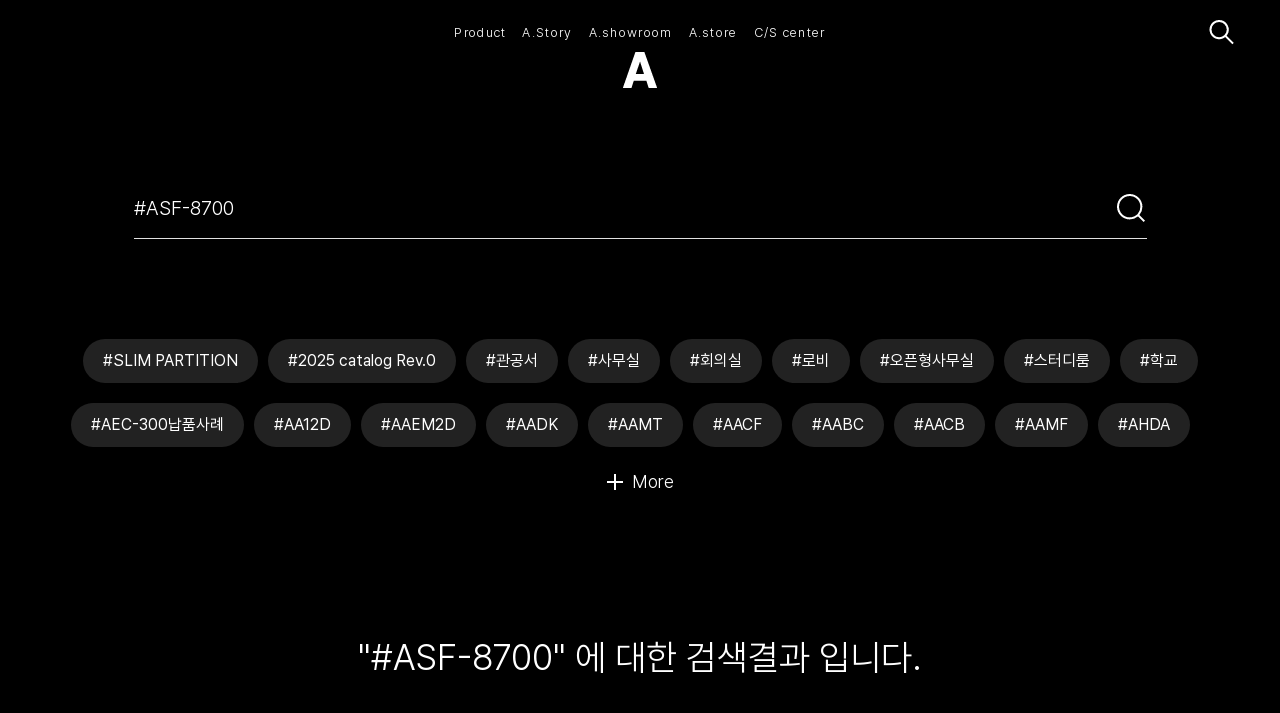

--- FILE ---
content_type: text/html; charset=UTF-8
request_url: https://www.amosains.com/search_result/lists/all?tag=ASF-8700
body_size: 32916
content:


<!DOCTYPE html>
<html lang="ko" data-lang="ko">
  <head>
    <!--=================================================
              메타 태그
      ==================================================-->
    <meta charset="UTF-8">
    <meta http-equiv="X-UA-Compatible" content="IE=edge">
    <meta name="viewport" content="width=device-width, initial-scale=1, shrink-to-fit=no, user-scalable=no">

    <title>Search_result - 아모스아인스가구</title>

    <meta name="title" content="Search_result - 아모스아인스가구">
    <meta name="description" content="Search_result - 우리가 만든 제품을 사용하는 모든 사람들이 즐거워지는 일. 그 일이 진정으로 우리가 추구하는 가치이다. 34년의 사무용 가구의 직접생산의 제조 기술. 목재, 철재, 파티션, 의자 제조 생산라인. 제품 도면화 생산을 통한 안정적 품질의 자동화 생산 시스템. 아모스아인스가구">
    <meta name="keywords" content="중역용가구, 사무용가구, 교육용가구, 공용가구, 의자, 쇼파, 나라장터가구, 조달물품가구, 아모스아인스, 아모스아인스가구">

    <meta itemprop="name" content="Search_result - 아모스아인스가구">
    <meta itemprop="image" content="https://www.amosains.com/views/res/imgs/common/og.jpg?v=25">
    <meta itemprop="url" content="https://www.amosains.com/search_result/lists/all">
    <meta itemprop="description" content="Search_result - 우리가 만든 제품을 사용하는 모든 사람들이 즐거워지는 일. 그 일이 진정으로 우리가 추구하는 가치이다. 34년의 사무용 가구의 직접생산의 제조 기술. 목재, 철재, 파티션, 의자 제조 생산라인. 제품 도면화 생산을 통한 안정적 품질의 자동화 생산 시스템. 아모스아인스가구">
    <meta itemprop="keywords" content="중역용가구, 사무용가구, 교육용가구, 공용가구, 의자, 쇼파, 나라장터가구, 조달물품가구, 아모스아인스, 아모스아인스가구">

    <meta property="og:type" content="website">
    <meta property="og:title" content="Search_result - 아모스아인스가구">
    <meta property="og:description" content="Search_result - 우리가 만든 제품을 사용하는 모든 사람들이 즐거워지는 일. 그 일이 진정으로 우리가 추구하는 가치이다. 34년의 사무용 가구의 직접생산의 제조 기술. 목재, 철재, 파티션, 의자 제조 생산라인. 제품 도면화 생산을 통한 안정적 품질의 자동화 생산 시스템. 아모스아인스가구">
    <meta property="og:image" content="https://www.amosains.com/views/res/imgs/common/og.jpg?v=25">
    <meta property="og:url" content="https://www.amosains.com/search_result/lists/all">

    <meta name="twitter:card" content="summary">
    <meta name="twitter:title" content="Search_result - 아모스아인스가구">
    <meta name="twitter:description" content="Search_result - 우리가 만든 제품을 사용하는 모든 사람들이 즐거워지는 일. 그 일이 진정으로 우리가 추구하는 가치이다. 34년의 사무용 가구의 직접생산의 제조 기술. 목재, 철재, 파티션, 의자 제조 생산라인. 제품 도면화 생산을 통한 안정적 품질의 자동화 생산 시스템. 아모스아인스가구">
    <meta name="twitter:image" content="https://www.amosains.com/views/res/imgs/common/og.jpg?v=25">
    <meta name="twitter:domain" content="https://www.amosains.com/search_result/lists/all">

                        <script type="application/ld+json">
        {
          "@context": "http://schema.org",
          "@type": "Organization",
          "url": "https://www.amosains.com/",
          "sameAs": ["https://blog.naver.com/amos_official","https://www.instagram.com/amosainsmall_official/","https://www.youtube.com/channel/UCkwlTy_T13ERkKTGlvCR19g"]
        }
      </script>
    
    <meta name="naver-site-verification" content="317c922645567444df5d3a7ea48f9957314bc2c7">
    <meta name="google-site-verification" content="sQQzIJatNqgjnhIomZhWTcQWUTzNP6FSKPWY2Zr9YWM">

    
    <link rel="canonical" href="https://www.amosains.com/search_result/lists/all">

    <!--=================================================
          파비콘
      ==================================================-->
    <link rel="icon" href="/views/res/imgs/common/favicon.ico?v=25" sizes="any">
    <link rel="icon" href="/views/res/imgs/common/favicon.svg?v=25" type="image/svg+xml" sizes="any">
    <link rel="apple-touch-icon" href="/views/res/imgs/common/favicon-apple.png?v=25">

          <!-- Global site tag (gtag.js) - Google Analytics -->
      <script async src="https://www.googletagmanager.com/gtag/js?id=G-KR3J6LLLZP"></script>
      <script>
        window.dataLayer = window.dataLayer || [];

        function gtag() {
          dataLayer.push(arguments);
        }
        gtag('js', new Date());

        gtag('config', 'G-KR3J6LLLZP');
      </script>
    
    <!--=================================================
        스타일시트
    ==================================================-->
    <!--#####===== 폰트 CSS 라이브러리 =====#####-->
    <link href="/views/res/fonts/font.css?v=25" rel="stylesheet">
    <link href="https://fonts.googleapis.com/css2?family=Poppins:wght@400;500&display=swap" rel="stylesheet">
    <link rel="stylesheet" type="text/css" href="https://cdn.jsdelivr.net/gh/orioncactus/pretendard/dist/web/static/pretendard.css" />

    <!-- fontawesome -->
    <link rel='stylesheet' href="/views/res/lib/default/fontawesome/css/all.min.css">

    <!--#####===== 필수 CSS 라이브러리 =====#####-->
    <!-- jQuery UI -->
    <link rel="stylesheet" href="/views/res/lib/default/jquery-ui-1.12.1/jquery-ui.min.css">

    <!--#####===== 공통 CSS =====#####-->
    <link id="baseCss" href="/views/res/css/base.css?v=25" media="all" rel="stylesheet">
    <link href="/views/res/css/common.css?v=25" media="all" rel="stylesheet">

    <!--#####===== 파일 CSS =====#####-->
    
    <!--#####===== 페이지 CSS =====#####-->
    
    <!--#####===== 페이지 레이아웃 CSS 라이브러리 =====#####-->
    
    <!--#####===== 서브탑 (subTop) CSS =====#####-->
    
    <!--#####===== 페이지 레이아웃 CSS =====#####-->
    
    
    <!--#####===== 게시판 CSS =====#####-->
          <link rel="stylesheet" href="/views/layout/board/board.css?v=25">
              <link rel="stylesheet" href="/views/layout/board/gallery_search/style.css?v=25">
          
    <!--#####===== 프레임 CSS =====#####-->
    
    

    <!--=================================================
              스크립트
      ==================================================-->
    <!--[if lt IE 9]>
      <script src="/views/res/lib/default/respond.min.js"></script>
      <script src="/views/res/lib/default/excanvas.min.js"></script>
      <![endif]-->
    <script>
      window.gReconers = {};
      window.gReconers.current_lang = "ko";
      window.gReconers.default_lang = "ko";
      window.gReconers.currency = "원";
      window.gReconers.cssAndJsCache = "?v=25";
      window.gReconers.VIEWURL = "/views/";
      window.gReconers.BASEURL = "https://www.amosains.com/";
    </script>

    <!-- 초기화코드 스크립트 -->
    <script src="/views/res/js/initialize.js?v=25"></script>
    <!--#####===== 필수 JS 라이브러리 =====#####-->
    <!-- 제이쿼리 -->
    <script src="/views/res/lib/default/jquery-1.12.4/jquery-1.12.4.min.js"></script>
    <!-- 제이쿼리 UI -->
    <script src="/views/res/lib/default/jquery-ui-1.12.1/jquery-ui.min.js"></script>
    <!-- 부트스트랩 -->
    <script src="/views/res/lib/default/bootstrap_modal/js/bootstrap.min.js"></script>
    <!-- 우클릭 및 드래그 방지 -->
    <script>
              document.oncontextmenu = function (e) {return false;}
        document.onselectstart = function (e) {return false;}
        document.ondragstart = function (e) {return false;}
          </script>
  </head>

  <body id="search_result-search_result-body"
        class="  followMouseCursor" oncontextmenu='return false' onselectstart='return false' ondragstart='return false'>
    <!--=================================================
              네비게이션
    ==================================================-->
    <!--#####===== 네비 CSS =====#####-->
<link rel="stylesheet" href="/views/layout/nav/nav5/style.css?v=25">


<!--네비게이션-->
<header class="header sub-header">
  <div class="fixed-wrap area-sm"> 
    
    <!-- 헤더 메인 영역 -->
    <div class="header-inner">      
      <!-- PC 헤더 -->
      <nav class="pc-nav">
        <!-- pc 헤더 상단 -->
        <div class="pc-nav-inner-top">
          <div></div>

          <!-- pc 헤더 상단 중앙 영역: 메뉴 -->
          <ul class="nav-depth1-wrap absolute-center">
               
              <!-- 홈은 메뉴에서 제외 -->
                 
              <!-- 홈은 메뉴에서 제외 -->
                   

              <li class="nav-depth1-item ">
                <button type="button" class="nav-depth1-btn" data-menu-index="1" data-link="/made" data-target="_self">
                  <p class="text">Product</p>
                </button>
              </li>
               
              <!-- 홈은 메뉴에서 제외 -->
                   

              <li class="nav-depth1-item ">
                <button type="button" class="nav-depth1-btn" data-menu-index="2" data-link="/story" data-target="_self">
                  <p class="text">A.Story</p>
                </button>
              </li>
               
              <!-- 홈은 메뉴에서 제외 -->
                   

              <li class="nav-depth1-item ">
                <button type="button" class="nav-depth1-btn" data-menu-index="3" data-link="/showroom" data-target="_self">
                  <p class="text">A.showroom</p>
                </button>
              </li>
               
              <!-- 홈은 메뉴에서 제외 -->
                   

              <li class="nav-depth1-item ">
                <button type="button" class="nav-depth1-btn" data-menu-index="4" data-link="https://www.amosainsmall.com/" data-target="_blank">
                  <p class="icon-link">A.store</p>
                </button>
              </li>
               
              <!-- 홈은 메뉴에서 제외 -->
                   

              <li class="nav-depth1-item ">
                <button type="button" class="nav-depth1-btn" data-menu-index="5" data-link="/sustainability" data-target="_self">
                  <p class="text">C/S center</p>
                </button>
              </li>
                      </ul>

          <!-- 헤더 우측 영역: 검색, 언어선택, 햄버거 메뉴 -->
          <div class="header-right-wrap">
            <!-- PC 검색 버튼 -->
            <a href="/search" class="btnSearch btn-search call">
              <span class="sr-only"></span><i class="icon-search"></i>
            </a>
          </div>
        </div>
        
        <!-- pc 헤더 하단: 로고 -->
        <h1 class="logo pc-nav-inner-bottom">
          <a href="/" class="logo-img">
            <span class="sr-only">(주)아모스아인스가구</span>
          </a>
        </h1>
      </nav>
      

      
      <!-- PC 서브메뉴 패널: 햄버거 메뉴 -->
      <div class="pc-nav pc-nav-background">
        <div class="close-menu-btn-wrapper">
          <button class="close-menu-btn">
            <span class="line"><img src='/views/res/imgs/common/xmark.svg' alt='x-mark'/></span>
          </button>
        </div>
        <!-- 서브메뉴가 위치하는 영역 -->
        <div class="pc-nav-inner">
           
                       
                        <ul class="nav-depth2-wrap" data-menu-index="1"> 
                                                                                                                          <!-- nav-depth2-item: 카테고리 -->
                    <li class="nav-depth2-item li1">
                      <label class="nav-depth2-title">중역용</label>
                      <ul class="nav-depth3-wrap">
                                                <!-- nav-depth3-item: 서브카테고리 전체 -->
                                                <li class="nav-depth3-item all-menu on">
                          <a href="/made/lists/c1?board_subcategory=all" target="_self">
                            <p class="text">전체</p>
                          </a>
                        </li>
                                                <!-- nav-depth3-item: 서브카테고리 -->
                                                                            <li class="nav-depth3-item li1 ">
                            <a href="/made/lists/c1?board_subcategory=%EC%A4%91%EC%97%AD%EC%9A%A9+%EC%82%AC%EB%AC%B4%EA%B0%80%EA%B5%AC" target="_self">
                              <p class="text">중역용 사무가구</p>
                            </a>
                          </li>
                                                                            <li class="nav-depth3-item li2 ">
                            <a href="/made/lists/c1?board_subcategory=%EC%A4%91%EC%97%AD%EC%9A%A9+%ED%9A%8C%EC%9D%98%EA%B0%80%EA%B5%AC" target="_self">
                              <p class="text">중역용 회의가구</p>
                            </a>
                          </li>
                          
                      </ul>
                    </li> 
                  
                                                                                                                                                            <!-- nav-depth2-item: 카테고리 -->
                    <li class="nav-depth2-item li2">
                      <label class="nav-depth2-title">사무용</label>
                      <ul class="nav-depth3-wrap">
                                                <!-- nav-depth3-item: 서브카테고리 전체 -->
                                                <li class="nav-depth3-item all-menu on">
                          <a href="/made/lists/c2?board_subcategory=all" target="_self">
                            <p class="text">전체</p>
                          </a>
                        </li>
                                                <!-- nav-depth3-item: 서브카테고리 -->
                                                                            <li class="nav-depth3-item li1 ">
                            <a href="/made/lists/c2?board_subcategory=%EC%82%AC%EB%AC%B4%EC%9A%A9+%EC%B1%85%EC%83%81" target="_self">
                              <p class="text">사무용 책상</p>
                            </a>
                          </li>
                                                                            <li class="nav-depth3-item li2 ">
                            <a href="/made/lists/c2?board_subcategory=%ED%9A%8C%EC%9D%98%EC%9A%A9+%ED%85%8C%EC%9D%B4%EB%B8%94" target="_self">
                              <p class="text">회의용 테이블</p>
                            </a>
                          </li>
                                                                            <li class="nav-depth3-item li3 ">
                            <a href="/made/lists/c2?board_subcategory=%EC%88%98%EB%82%A9+%EA%B0%80%EA%B5%AC" target="_self">
                              <p class="text">수납 가구</p>
                            </a>
                          </li>
                                                                            <li class="nav-depth3-item li4 ">
                            <a href="/made/lists/c2?board_subcategory=%ED%8C%8C%ED%8B%B0%EC%85%98" target="_self">
                              <p class="text">파티션</p>
                            </a>
                          </li>
                          
                      </ul>
                    </li> 
                  
                                                                                                                                                            <!-- nav-depth2-item: 카테고리 -->
                    <li class="nav-depth2-item li3">
                      <label class="nav-depth2-title">교육용</label>
                      <ul class="nav-depth3-wrap">
                                                <!-- nav-depth3-item: 서브카테고리 전체 -->
                                                <li class="nav-depth3-item all-menu on">
                          <a href="/made/lists/c3?board_subcategory=all" target="_self">
                            <p class="text">전체</p>
                          </a>
                        </li>
                                                <!-- nav-depth3-item: 서브카테고리 -->
                                                                            <li class="nav-depth3-item li1 ">
                            <a href="/made/lists/c3?board_subcategory=%EA%B5%90%EC%82%AC%EC%9A%A9+%EC%B1%85%EC%83%81+%C2%B7+%EA%B0%95%EC%97%B0%EB%8C%80" target="_self">
                              <p class="text">교사용 책상 · 강연대</p>
                            </a>
                          </li>
                                                                            <li class="nav-depth3-item li2 ">
                            <a href="/made/lists/c3?board_subcategory=%ED%95%99%EC%83%9D%EC%9A%A9+%EC%82%AC%EB%AC%BC%ED%95%A8" target="_self">
                              <p class="text">학생용 사물함</p>
                            </a>
                          </li>
                                                                            <li class="nav-depth3-item li3 ">
                            <a href="/made/lists/c3?board_subcategory=%EB%8F%84%EC%84%9C%EA%B4%80+%EA%B0%80%EA%B5%AC" target="_self">
                              <p class="text">도서관 가구</p>
                            </a>
                          </li>
                                                                            <li class="nav-depth3-item li4 ">
                            <a href="/made/lists/c3?board_subcategory=%EC%8B%A4%ED%97%98+%C2%B7+%EC%8B%A4%EC%8A%B5%EC%8B%A4+%EA%B0%80%EA%B5%AC" target="_self">
                              <p class="text">실험 · 실습실 가구</p>
                            </a>
                          </li>
                                                                            <li class="nav-depth3-item li5 ">
                            <a href="/made/lists/c3?board_subcategory=%EA%B8%B0%EC%88%99%EC%82%AC+%EA%B0%80%EA%B5%AC" target="_self">
                              <p class="text">기숙사 가구</p>
                            </a>
                          </li>
                                                                            <li class="nav-depth3-item li6 ">
                            <a href="/made/lists/c3?board_subcategory=%EC%8B%9D%ED%83%81+%C2%B7+%EB%8B%A4%EC%9D%B4%EB%8B%9D" target="_self">
                              <p class="text">식탁 · 다이닝</p>
                            </a>
                          </li>
                                                                            <li class="nav-depth3-item li7 ">
                            <a href="/made/lists/c3?board_subcategory=%EC%88%98%EC%97%85%EC%9A%A9+%EC%B1%85%EC%83%81" target="_self">
                              <p class="text">수업용 책상</p>
                            </a>
                          </li>
                                                                            <li class="nav-depth3-item li8 ">
                            <a href="/made/lists/c3?board_subcategory=%EA%B5%90%EC%8B%A4+%EC%88%98%EB%82%A9%EA%B0%80%EA%B5%AC" target="_self">
                              <p class="text">교실 수납가구</p>
                            </a>
                          </li>
                                                                            <li class="nav-depth3-item li9 ">
                            <a href="/made/lists/c3?board_subcategory=%EC%BB%B4%ED%93%A8%ED%84%B0+%EC%B1%85%EC%83%81" target="_self">
                              <p class="text">컴퓨터 책상</p>
                            </a>
                          </li>
                          
                      </ul>
                    </li> 
                  
                                                                                                                                                            <!-- nav-depth2-item: 카테고리 -->
                    <li class="nav-depth2-item li4">
                      <label class="nav-depth2-title">의자 & 소파</label>
                      <ul class="nav-depth3-wrap">
                                                <!-- nav-depth3-item: 서브카테고리 전체 -->
                                                <li class="nav-depth3-item all-menu on">
                          <a href="/made/lists/c4?board_subcategory=all" target="_self">
                            <p class="text">전체</p>
                          </a>
                        </li>
                                                <!-- nav-depth3-item: 서브카테고리 -->
                                                                            <li class="nav-depth3-item li1 ">
                            <a href="/made/lists/c4?board_subcategory=%EC%A4%91%EC%97%AD%EC%9A%A9+%EC%9D%98%EC%9E%90" target="_self">
                              <p class="text">중역용 의자</p>
                            </a>
                          </li>
                                                                            <li class="nav-depth3-item li2 ">
                            <a href="/made/lists/c4?board_subcategory=%EC%9E%91%EC%97%85%EC%9A%A9+%EC%9D%98%EC%9E%90" target="_self">
                              <p class="text">작업용 의자</p>
                            </a>
                          </li>
                                                                            <li class="nav-depth3-item li3 ">
                            <a href="/made/lists/c4?board_subcategory=%EB%8B%A4%EC%9A%A9%EB%8F%84+%EC%9D%98%EC%9E%90" target="_self">
                              <p class="text">다용도 의자</p>
                            </a>
                          </li>
                                                                            <li class="nav-depth3-item li4 ">
                            <a href="/made/lists/c4?board_subcategory=%EB%9D%BC%EC%9A%B4%EC%A7%80+%EC%9D%98%EC%9E%90" target="_self">
                              <p class="text">라운지 의자</p>
                            </a>
                          </li>
                                                                            <li class="nav-depth3-item li5 ">
                            <a href="/made/lists/c4?board_subcategory=%EB%9D%BC%EC%9A%B4%EC%A7%80+%EC%86%8C%ED%8C%8C" target="_self">
                              <p class="text">라운지 소파</p>
                            </a>
                          </li>
                                                                            <li class="nav-depth3-item li6 ">
                            <a href="/made/lists/c4?board_subcategory=%EB%9D%BC%EC%9A%B4%EC%A7%80+%ED%85%8C%EC%9D%B4%EB%B8%94" target="_self">
                              <p class="text">라운지 테이블</p>
                            </a>
                          </li>
                          
                      </ul>
                    </li> 
                  
                                                            </ul>
                       
                        <ul class="nav-depth2-wrap" data-menu-index="2"> 
                                                                                                                          <!-- nav-depth2-item: 카테고리 -->
                    <li class="nav-depth2-item li1">
                      <label class="nav-depth2-title">회사소개</label>
                      <ul class="nav-depth3-wrap">
                                                <!-- nav-depth3-item: 서브카테고리 전체 -->
                                                <li class="nav-depth3-item all-menu on">
                          <a href="/story/lists/c1?board_subcategory=all" target="_self">
                            <p class="text">전체</p>
                          </a>
                        </li>
                                                <!-- nav-depth3-item: 서브카테고리 -->
                                                                            <li class="nav-depth3-item li1 ">
                            <a href="/story/lists/c1?board_subcategory=%ED%9A%8C%EC%82%AC+%EC%86%8C%EA%B0%9C%EC%84%9C" target="_self">
                              <p class="text">회사 소개서</p>
                            </a>
                          </li>
                                                                            <li class="nav-depth3-item li2 ">
                            <a href="/story/lists/c1?board_subcategory=%EC%96%B8%EB%A1%A0+%EA%B8%B0%EC%82%AC" target="_self">
                              <p class="text">언론 기사</p>
                            </a>
                          </li>
                                                                            <li class="nav-depth3-item li3 ">
                            <a href="/story/lists/c1?board_subcategory=%EB%B8%8C%EB%9E%9C%EB%93%9C+%EC%8A%A4%ED%86%A0%EB%A6%AC" target="_self">
                              <p class="text">브랜드 스토리</p>
                            </a>
                          </li>
                                                                            <li class="nav-depth3-item li4 ">
                            <a href="/story/lists/c1?board_subcategory=%EC%9D%B8%EC%A6%9D+%ED%98%84%ED%99%A9" target="_self">
                              <p class="text">인증 현황</p>
                            </a>
                          </li>
                          
                      </ul>
                    </li> 
                  
                                                                                                                                                            <!-- nav-depth2-item: 카테고리 -->
                    <li class="nav-depth2-item li2">
                      <label class="nav-depth2-title">영감을 주는 이야기</label>
                      <ul class="nav-depth3-wrap">
                                                <!-- nav-depth3-item: 서브카테고리 전체 -->
                                                <li class="nav-depth3-item all-menu on">
                          <a href="/story/lists/c2?board_subcategory=all" target="_self">
                            <p class="text">전체</p>
                          </a>
                        </li>
                                                <!-- nav-depth3-item: 서브카테고리 -->
                                                                            <li class="nav-depth3-item li1 ">
                            <a href="/story/lists/c2?board_subcategory=%EA%B0%80%EA%B5%AC+%EC%9D%B4%EC%95%BC%EA%B8%B0" target="_self">
                              <p class="text">가구 이야기</p>
                            </a>
                          </li>
                                                                            <li class="nav-depth3-item li2 ">
                            <a href="/story/lists/c2?board_subcategory=%EC%97%B0%EA%B5%AC%EC%86%8C+%EC%9D%B4%EC%95%BC%EA%B8%B0" target="_self">
                              <p class="text">연구소 이야기</p>
                            </a>
                          </li>
                                                                            <li class="nav-depth3-item li3 ">
                            <a href="/story/lists/c2?board_subcategory=%EB%94%94%EC%9E%90%EC%9D%B8+%EC%9D%B4%EC%95%BC%EA%B8%B0" target="_self">
                              <p class="text">디자인 이야기</p>
                            </a>
                          </li>
                          
                      </ul>
                    </li> 
                  
                                                                                                                                                            <!-- nav-depth2-item: 카테고리 -->
                    <li class="nav-depth2-item li3">
                      <label class="nav-depth2-title">지속 가능한 삶</label>
                      <ul class="nav-depth3-wrap">
                                                <!-- nav-depth3-item: 서브카테고리 전체 -->
                                                <li class="nav-depth3-item all-menu on">
                          <a href="/story/lists/c3?board_subcategory=all" target="_self">
                            <p class="text">전체</p>
                          </a>
                        </li>
                                                <!-- nav-depth3-item: 서브카테고리 -->
                                                                            <li class="nav-depth3-item li1 ">
                            <a href="/story/lists/c3?board_subcategory=%EC%9B%90%EC%9E%90%EC%9E%AC" target="_self">
                              <p class="text">원자재</p>
                            </a>
                          </li>
                                                                            <li class="nav-depth3-item li2 ">
                            <a href="/story/lists/c3?board_subcategory=%EC%A0%9C%EC%A1%B0" target="_self">
                              <p class="text">제조</p>
                            </a>
                          </li>
                                                                            <li class="nav-depth3-item li3 ">
                            <a href="/story/lists/c3?board_subcategory=%EC%9A%B4%EC%86%A1" target="_self">
                              <p class="text">운송</p>
                            </a>
                          </li>
                                                                            <li class="nav-depth3-item li4 ">
                            <a href="/story/lists/c3?board_subcategory=%EB%A6%AC%EC%82%AC%EC%9D%B4%ED%81%B4" target="_self">
                              <p class="text">리사이클</p>
                            </a>
                          </li>
                          
                      </ul>
                    </li> 
                  
                                                            </ul>
                       
                        <ul class="nav-depth2-wrap" data-menu-index="3"> 
                                                                                                                          <!-- nav-depth2-item: 카테고리 -->
                    <li class="nav-depth2-item li1">
                      <label class="nav-depth2-title">전시 안내</label>
                      <ul class="nav-depth3-wrap">
                                                <!-- nav-depth3-item: 서브카테고리 전체 -->
                                                <li class="nav-depth3-item all-menu on">
                          <a href="/showroom/lists/645mla?board_subcategory=all" target="_self">
                            <p class="text">전체</p>
                          </a>
                        </li>
                                                <!-- nav-depth3-item: 서브카테고리 -->
                                                                            <li class="nav-depth3-item li1 ">
                            <a href="/showroom/lists/645mla?board_subcategory=%ED%98%84%EC%9E%AC+%EC%A0%84%EC%8B%9C" target="_self">
                              <p class="text">현재 전시</p>
                            </a>
                          </li>
                                                                            <li class="nav-depth3-item li2 ">
                            <a href="/showroom/lists/645mla?board_subcategory=%EC%A7%80%EB%82%9C+%EC%A0%84%EC%8B%9C" target="_self">
                              <p class="text">지난 전시</p>
                            </a>
                          </li>
                          
                      </ul>
                    </li> 
                  
                                                                                                                                                            <!-- nav-depth2-item: 카테고리 -->
                    <li class="nav-depth2-item li2">
                      <label class="nav-depth2-title">전시 예약</label>
                      <ul class="nav-depth3-wrap">
                                                <!-- nav-depth3-item: 서브카테고리 전체 -->
                                                <!-- nav-depth3-item: 서브카테고리 -->
                                                                            <li class="nav-depth3-item li1 ">
                            <a href="/reservation/write" target="_self">
                              <p class="text">전시 예약하기</p>
                            </a>
                          </li>
                          
                      </ul>
                    </li> 
                  
                                                            </ul>
                       
                       
                        <ul class="nav-depth2-wrap" data-menu-index="5"> 
                                                                                                                          <!-- nav-depth2-item: 카테고리 -->
                    <li class="nav-depth2-item li1">
                      <label class="nav-depth2-title">납품사례</label>
                      <ul class="nav-depth3-wrap">
                                                <!-- nav-depth3-item: 서브카테고리 전체 -->
                                                <li class="nav-depth3-item all-menu on">
                          <a href="/sustainability/lists/c1?board_subcategory=all" target="_self">
                            <p class="text">전체</p>
                          </a>
                        </li>
                                                <!-- nav-depth3-item: 서브카테고리 -->
                                                                            <li class="nav-depth3-item li1 ">
                            <a href="/sustainability/lists/c1?board_subcategory=%EA%B3%B5%EA%B0%84%EB%B3%84" target="_self">
                              <p class="text">공간별</p>
                            </a>
                          </li>
                                                                            <li class="nav-depth3-item li2 ">
                            <a href="/sustainability/lists/c1?board_subcategory=%EC%82%AC%EB%AC%B4%EC%9A%A9+%EA%B0%80%EA%B5%AC" target="_self">
                              <p class="text">사무용 가구</p>
                            </a>
                          </li>
                                                                            <li class="nav-depth3-item li3 ">
                            <a href="/sustainability/lists/c1?board_subcategory=%EA%B5%90%EC%9C%A1%EC%9A%A9+%EA%B0%80%EA%B5%AC" target="_self">
                              <p class="text">교육용 가구</p>
                            </a>
                          </li>
                          
                      </ul>
                    </li> 
                  
                                                                                                              <!-- nav-depth2-item: 카테고리 -->
                    <li class="nav-depth2-item li2">
                      <label class="nav-depth2-title">공간제안</label>
                      <ul class="nav-depth3-wrap">
                                                <!-- nav-depth3-item: 서브카테고리 전체 -->
                                                <li class="nav-depth3-item all-menu on">
                          <a href="/sustainability/lists/c2?board_subcategory=all" target="_self">
                            <p class="text">전체</p>
                          </a>
                        </li>
                                                <!-- nav-depth3-item: 서브카테고리 -->
                                                                            <li class="nav-depth3-item li1 ">
                            <a href="/sustainability/lists/c2?board_subcategory=%EC%82%AC%EB%AC%B4%EA%B3%B5%EA%B0%84" target="_self">
                              <p class="text">사무공간</p>
                            </a>
                          </li>
                                                                            <li class="nav-depth3-item li2 ">
                            <a href="/sustainability/lists/c2?board_subcategory=%EA%B5%90%EC%9C%A1%EA%B3%B5%EA%B0%84" target="_self">
                              <p class="text">교육공간</p>
                            </a>
                          </li>
                                                                            <li class="nav-depth3-item li3 ">
                            <a href="/sustainability/lists/c2?board_subcategory=%EB%9D%BC%EC%9A%B4%EC%A7%80" target="_self">
                              <p class="text">라운지</p>
                            </a>
                          </li>
                          
                      </ul>
                    </li> 
                  
                                                                                          <!-- submenu는 없지만 bcat_idx가 있는 경우: 전체 링크만 출력 -->
                                        <li class="nav-depth2-item li3">
                      <label class="nav-depth2-title">사용자 매뉴얼</label>
                      <ul class="nav-depth3-wrap">
                        <li class="nav-depth3-item all-menu on">
                          <a href="/sustainability/lists/c3?board_subcategory=all" target="_self">
                            <p class="text">전체</p>
                          </a>
                        </li>
                      </ul>
                    </li>
                                                                                          <!-- submenu는 없지만 bcat_idx가 있는 경우: 전체 링크만 출력 -->
                                        <li class="nav-depth2-item li4">
                      <label class="nav-depth2-title">컬러, 소재</label>
                      <ul class="nav-depth3-wrap">
                        <li class="nav-depth3-item all-menu on">
                          <a href="/sustainability/lists/752cbg?board_subcategory=all" target="_self">
                            <p class="text">전체</p>
                          </a>
                        </li>
                      </ul>
                    </li>
                                                                                          <!-- submenu는 없지만 bcat_idx가 있는 경우: 전체 링크만 출력 -->
                                        <li class="nav-depth2-item li5">
                      <label class="nav-depth2-title">카탈로그</label>
                      <ul class="nav-depth3-wrap">
                        <li class="nav-depth3-item all-menu on">
                          <a href="/sustainability/lists/913pkh?board_subcategory=all" target="_self">
                            <p class="text">전체</p>
                          </a>
                        </li>
                      </ul>
                    </li>
                                                                                                                                                            <!-- nav-depth2-item: 카테고리 -->
                    <li class="nav-depth2-item li2">
                      <label class="nav-depth2-title">문의하기</label>
                      <ul class="nav-depth3-wrap">
                                                <!-- nav-depth3-item: 서브카테고리 전체 -->
                                                <!-- nav-depth3-item: 서브카테고리 -->
                                                                            <li class="nav-depth3-item li1 ">
                            <a href="/quote/write" target="_self">
                              <p class="text">제품 견적 · 제안 요청</p>
                            </a>
                          </li>
                                                                            <li class="nav-depth3-item li2 ">
                            <a href="/support/write" target="_self">
                              <p class="text">A/S 요청 · 제품 사용 문의</p>
                            </a>
                          </li>
                                                                            <li class="nav-depth3-item li3 ">
                            <a href="/catalog/write" target="_self">
                              <p class="text">카탈로그 신청</p>
                            </a>
                          </li>
                          
                      </ul>
                    </li> 
                  
                                                            </ul>
                              </div>
      </div>
      

        <!-- 모바일 헤더 -->
      <nav class="mobile-header">
        <div class="inner">
        <!-- 로고 -->
         <div class="empty-item"></div>
          <h1 class="logo mobile-logo">
            <a href="/" class="logo-img">
              <span class="sr-only">(주)아모스아인스가구</span>
            </a>
          </h1>

            <!-- 헤더 우측 영역 -->
          <div class="header-right-wrap">            
            <!-- 햄버거 메뉴 버튼 (전체 메뉴 열기) -->
            <button id="openPanel" class="btn-menu">
              <i class="icon-hamburger"></i>
            </button>
          </div>

          <!-- 모바일 메뉴 패널: 햄버거 메뉴 -->
            <div id="panel" class="megamenu-wrap">
              <ul class="top-menu-items area-sm">
                <div class="item-wrapper">
                  <li class="item empty-item"></li>
                  <li class="item empty-item"></li>
                </div>
                <li class="item mobile-logo">
                    <a href="/" class="logo-img">
                      <span class="sr-only">(주)아모스아인스가구</span>
                    </a>
                </li>
                <div class="item-wrapper">
                  <li class="item">   
                    <a class="link" href="/search"><span>Search</span><i class="icon-search"></i></a>
                  </li>
                  <li class="item">            
                    <button id="closePanel" type="button" class="btn-menu mobile-close-btn mobile-back-btn">
                      <i class="icon-back"></i>
                    </button>
                  </li>
                </div>
              </ul>

              <ul class="m-nav-depth1-wrap area-sm">
                                                         
                <li class="m-nav-depth1-item touch-link idx-2 " data-scrollani="toggleClass" data-menu-index="1">
                                      <!-- 서브메뉴가 있으면 버튼으로 처리 -->
                    <button type="button" class="link mobile-menu-btn" data-menu-index="1">
                      <span class="txt">Product</span>
                    </button>
                                  </li>
                                       
                <li class="m-nav-depth1-item touch-link idx-3 " data-scrollani="toggleClass" data-menu-index="2">
                                      <!-- 서브메뉴가 있으면 버튼으로 처리 -->
                    <button type="button" class="link mobile-menu-btn" data-menu-index="2">
                      <span class="txt">A.Story</span>
                    </button>
                                  </li>
                                       
                <li class="m-nav-depth1-item touch-link idx-4 " data-scrollani="toggleClass" data-menu-index="3">
                                      <!-- 서브메뉴가 있으면 버튼으로 처리 -->
                    <button type="button" class="link mobile-menu-btn" data-menu-index="3">
                      <span class="txt">A.showroom</span>
                    </button>
                                  </li>
                                       
                <li class="m-nav-depth1-item touch-link idx-5 " data-scrollani="toggleClass" data-menu-index="4">
                                      <!-- 서브메뉴가 없으면 링크로 처리 -->
                    <a class="link" href="https://www.amosainsmall.com/" target="_blank">
                      <span class="txt">A.store</span>
                    </a>
                                  </li>
                                       
                <li class="m-nav-depth1-item touch-link idx-6 " data-scrollani="toggleClass" data-menu-index="5">
                                      <!-- 서브메뉴가 있으면 버튼으로 처리 -->
                    <button type="button" class="link mobile-menu-btn" data-menu-index="5">
                      <span class="txt">C/S center</span>
                    </button>
                                  </li>
                              </ul>
              
              <!-- 모바일 서브메뉴 패널 -->
                                                                            <div class="mobile-submenu-panel area-sm" data-menu-index="1">
                  <div class="mobile-submenu-header">
                    <h3 class="mobile-submenu-title">Product</h3>
                    <button type="button" class="mobile-back-btn">
                      <i class="icon-back"></i>
                    </button>
                  </div>
                  
                  <div class="mobile-submenu-content">
                    <ul class="m-nav-depth2-wrap">
                                                                                                                                                  <li class="m-nav-depth2-item li1">
                            <label class="m-nav-depth2-title">중역용</label>
                            <ul class="m-nav-depth3-wrap">
                                                                                          <li class="m-nav-depth3-item all-menu on">
                                <a href="/made/lists/c1?board_subcategory=all" target="_self">
                                  <p class="text">전체</p>
                                </a>
                              </li>
                                                                                                                            <li class="m-nav-depth3-item li1 ">
                                  <a href="/made/lists/c1?board_subcategory=%EC%A4%91%EC%97%AD%EC%9A%A9+%EC%82%AC%EB%AC%B4%EA%B0%80%EA%B5%AC" target="_self">
                                    <p class="text">중역용 사무가구</p>
                                  </a>
                                </li>
                                                                                              <li class="m-nav-depth3-item li2 ">
                                  <a href="/made/lists/c1?board_subcategory=%EC%A4%91%EC%97%AD%EC%9A%A9+%ED%9A%8C%EC%9D%98%EA%B0%80%EA%B5%AC" target="_self">
                                    <p class="text">중역용 회의가구</p>
                                  </a>
                                </li>
                                                          </ul>
                          </li>
                                                                                                                                                                                                  <li class="m-nav-depth2-item li2">
                            <label class="m-nav-depth2-title">사무용</label>
                            <ul class="m-nav-depth3-wrap">
                                                                                          <li class="m-nav-depth3-item all-menu on">
                                <a href="/made/lists/c2?board_subcategory=all" target="_self">
                                  <p class="text">전체</p>
                                </a>
                              </li>
                                                                                                                            <li class="m-nav-depth3-item li1 ">
                                  <a href="/made/lists/c2?board_subcategory=%EC%82%AC%EB%AC%B4%EC%9A%A9+%EC%B1%85%EC%83%81" target="_self">
                                    <p class="text">사무용 책상</p>
                                  </a>
                                </li>
                                                                                              <li class="m-nav-depth3-item li2 ">
                                  <a href="/made/lists/c2?board_subcategory=%ED%9A%8C%EC%9D%98%EC%9A%A9+%ED%85%8C%EC%9D%B4%EB%B8%94" target="_self">
                                    <p class="text">회의용 테이블</p>
                                  </a>
                                </li>
                                                                                              <li class="m-nav-depth3-item li3 ">
                                  <a href="/made/lists/c2?board_subcategory=%EC%88%98%EB%82%A9+%EA%B0%80%EA%B5%AC" target="_self">
                                    <p class="text">수납 가구</p>
                                  </a>
                                </li>
                                                                                              <li class="m-nav-depth3-item li4 ">
                                  <a href="/made/lists/c2?board_subcategory=%ED%8C%8C%ED%8B%B0%EC%85%98" target="_self">
                                    <p class="text">파티션</p>
                                  </a>
                                </li>
                                                          </ul>
                          </li>
                                                                                                                                                                                                  <li class="m-nav-depth2-item li3">
                            <label class="m-nav-depth2-title">교육용</label>
                            <ul class="m-nav-depth3-wrap">
                                                                                          <li class="m-nav-depth3-item all-menu on">
                                <a href="/made/lists/c3?board_subcategory=all" target="_self">
                                  <p class="text">전체</p>
                                </a>
                              </li>
                                                                                                                            <li class="m-nav-depth3-item li1 ">
                                  <a href="/made/lists/c3?board_subcategory=%EA%B5%90%EC%82%AC%EC%9A%A9+%EC%B1%85%EC%83%81+%C2%B7+%EA%B0%95%EC%97%B0%EB%8C%80" target="_self">
                                    <p class="text">교사용 책상 · 강연대</p>
                                  </a>
                                </li>
                                                                                              <li class="m-nav-depth3-item li2 ">
                                  <a href="/made/lists/c3?board_subcategory=%ED%95%99%EC%83%9D%EC%9A%A9+%EC%82%AC%EB%AC%BC%ED%95%A8" target="_self">
                                    <p class="text">학생용 사물함</p>
                                  </a>
                                </li>
                                                                                              <li class="m-nav-depth3-item li3 ">
                                  <a href="/made/lists/c3?board_subcategory=%EB%8F%84%EC%84%9C%EA%B4%80+%EA%B0%80%EA%B5%AC" target="_self">
                                    <p class="text">도서관 가구</p>
                                  </a>
                                </li>
                                                                                              <li class="m-nav-depth3-item li4 ">
                                  <a href="/made/lists/c3?board_subcategory=%EC%8B%A4%ED%97%98+%C2%B7+%EC%8B%A4%EC%8A%B5%EC%8B%A4+%EA%B0%80%EA%B5%AC" target="_self">
                                    <p class="text">실험 · 실습실 가구</p>
                                  </a>
                                </li>
                                                                                              <li class="m-nav-depth3-item li5 ">
                                  <a href="/made/lists/c3?board_subcategory=%EA%B8%B0%EC%88%99%EC%82%AC+%EA%B0%80%EA%B5%AC" target="_self">
                                    <p class="text">기숙사 가구</p>
                                  </a>
                                </li>
                                                                                              <li class="m-nav-depth3-item li6 ">
                                  <a href="/made/lists/c3?board_subcategory=%EC%8B%9D%ED%83%81+%C2%B7+%EB%8B%A4%EC%9D%B4%EB%8B%9D" target="_self">
                                    <p class="text">식탁 · 다이닝</p>
                                  </a>
                                </li>
                                                                                              <li class="m-nav-depth3-item li7 ">
                                  <a href="/made/lists/c3?board_subcategory=%EC%88%98%EC%97%85%EC%9A%A9+%EC%B1%85%EC%83%81" target="_self">
                                    <p class="text">수업용 책상</p>
                                  </a>
                                </li>
                                                                                              <li class="m-nav-depth3-item li8 ">
                                  <a href="/made/lists/c3?board_subcategory=%EA%B5%90%EC%8B%A4+%EC%88%98%EB%82%A9%EA%B0%80%EA%B5%AC" target="_self">
                                    <p class="text">교실 수납가구</p>
                                  </a>
                                </li>
                                                                                              <li class="m-nav-depth3-item li9 ">
                                  <a href="/made/lists/c3?board_subcategory=%EC%BB%B4%ED%93%A8%ED%84%B0+%EC%B1%85%EC%83%81" target="_self">
                                    <p class="text">컴퓨터 책상</p>
                                  </a>
                                </li>
                                                          </ul>
                          </li>
                                                                                                                                                                                                  <li class="m-nav-depth2-item li4">
                            <label class="m-nav-depth2-title">의자 & 소파</label>
                            <ul class="m-nav-depth3-wrap">
                                                                                          <li class="m-nav-depth3-item all-menu on">
                                <a href="/made/lists/c4?board_subcategory=all" target="_self">
                                  <p class="text">전체</p>
                                </a>
                              </li>
                                                                                                                            <li class="m-nav-depth3-item li1 ">
                                  <a href="/made/lists/c4?board_subcategory=%EC%A4%91%EC%97%AD%EC%9A%A9+%EC%9D%98%EC%9E%90" target="_self">
                                    <p class="text">중역용 의자</p>
                                  </a>
                                </li>
                                                                                              <li class="m-nav-depth3-item li2 ">
                                  <a href="/made/lists/c4?board_subcategory=%EC%9E%91%EC%97%85%EC%9A%A9+%EC%9D%98%EC%9E%90" target="_self">
                                    <p class="text">작업용 의자</p>
                                  </a>
                                </li>
                                                                                              <li class="m-nav-depth3-item li3 ">
                                  <a href="/made/lists/c4?board_subcategory=%EB%8B%A4%EC%9A%A9%EB%8F%84+%EC%9D%98%EC%9E%90" target="_self">
                                    <p class="text">다용도 의자</p>
                                  </a>
                                </li>
                                                                                              <li class="m-nav-depth3-item li4 ">
                                  <a href="/made/lists/c4?board_subcategory=%EB%9D%BC%EC%9A%B4%EC%A7%80+%EC%9D%98%EC%9E%90" target="_self">
                                    <p class="text">라운지 의자</p>
                                  </a>
                                </li>
                                                                                              <li class="m-nav-depth3-item li5 ">
                                  <a href="/made/lists/c4?board_subcategory=%EB%9D%BC%EC%9A%B4%EC%A7%80+%EC%86%8C%ED%8C%8C" target="_self">
                                    <p class="text">라운지 소파</p>
                                  </a>
                                </li>
                                                                                              <li class="m-nav-depth3-item li6 ">
                                  <a href="/made/lists/c4?board_subcategory=%EB%9D%BC%EC%9A%B4%EC%A7%80+%ED%85%8C%EC%9D%B4%EB%B8%94" target="_self">
                                    <p class="text">라운지 테이블</p>
                                  </a>
                                </li>
                                                          </ul>
                          </li>
                                                                                          </ul>
                  </div>
                </div>
                                                              <div class="mobile-submenu-panel area-sm" data-menu-index="2">
                  <div class="mobile-submenu-header">
                    <h3 class="mobile-submenu-title">A.Story</h3>
                    <button type="button" class="mobile-back-btn">
                      <i class="icon-back"></i>
                    </button>
                  </div>
                  
                  <div class="mobile-submenu-content">
                    <ul class="m-nav-depth2-wrap">
                                                                                                                                                  <li class="m-nav-depth2-item li1">
                            <label class="m-nav-depth2-title">회사소개</label>
                            <ul class="m-nav-depth3-wrap">
                                                                                          <li class="m-nav-depth3-item all-menu on">
                                <a href="/story/lists/c1?board_subcategory=all" target="_self">
                                  <p class="text">전체</p>
                                </a>
                              </li>
                                                                                                                            <li class="m-nav-depth3-item li1 ">
                                  <a href="/story/lists/c1?board_subcategory=%ED%9A%8C%EC%82%AC+%EC%86%8C%EA%B0%9C%EC%84%9C" target="_self">
                                    <p class="text">회사 소개서</p>
                                  </a>
                                </li>
                                                                                              <li class="m-nav-depth3-item li2 ">
                                  <a href="/story/lists/c1?board_subcategory=%EC%96%B8%EB%A1%A0+%EA%B8%B0%EC%82%AC" target="_self">
                                    <p class="text">언론 기사</p>
                                  </a>
                                </li>
                                                                                              <li class="m-nav-depth3-item li3 ">
                                  <a href="/story/lists/c1?board_subcategory=%EB%B8%8C%EB%9E%9C%EB%93%9C+%EC%8A%A4%ED%86%A0%EB%A6%AC" target="_self">
                                    <p class="text">브랜드 스토리</p>
                                  </a>
                                </li>
                                                                                              <li class="m-nav-depth3-item li4 ">
                                  <a href="/story/lists/c1?board_subcategory=%EC%9D%B8%EC%A6%9D+%ED%98%84%ED%99%A9" target="_self">
                                    <p class="text">인증 현황</p>
                                  </a>
                                </li>
                                                          </ul>
                          </li>
                                                                                                                                                                                                  <li class="m-nav-depth2-item li2">
                            <label class="m-nav-depth2-title">영감을 주는 이야기</label>
                            <ul class="m-nav-depth3-wrap">
                                                                                          <li class="m-nav-depth3-item all-menu on">
                                <a href="/story/lists/c2?board_subcategory=all" target="_self">
                                  <p class="text">전체</p>
                                </a>
                              </li>
                                                                                                                            <li class="m-nav-depth3-item li1 ">
                                  <a href="/story/lists/c2?board_subcategory=%EA%B0%80%EA%B5%AC+%EC%9D%B4%EC%95%BC%EA%B8%B0" target="_self">
                                    <p class="text">가구 이야기</p>
                                  </a>
                                </li>
                                                                                              <li class="m-nav-depth3-item li2 ">
                                  <a href="/story/lists/c2?board_subcategory=%EC%97%B0%EA%B5%AC%EC%86%8C+%EC%9D%B4%EC%95%BC%EA%B8%B0" target="_self">
                                    <p class="text">연구소 이야기</p>
                                  </a>
                                </li>
                                                                                              <li class="m-nav-depth3-item li3 ">
                                  <a href="/story/lists/c2?board_subcategory=%EB%94%94%EC%9E%90%EC%9D%B8+%EC%9D%B4%EC%95%BC%EA%B8%B0" target="_self">
                                    <p class="text">디자인 이야기</p>
                                  </a>
                                </li>
                                                          </ul>
                          </li>
                                                                                                                                                                                                  <li class="m-nav-depth2-item li3">
                            <label class="m-nav-depth2-title">지속 가능한 삶</label>
                            <ul class="m-nav-depth3-wrap">
                                                                                          <li class="m-nav-depth3-item all-menu on">
                                <a href="/story/lists/c3?board_subcategory=all" target="_self">
                                  <p class="text">전체</p>
                                </a>
                              </li>
                                                                                                                            <li class="m-nav-depth3-item li1 ">
                                  <a href="/story/lists/c3?board_subcategory=%EC%9B%90%EC%9E%90%EC%9E%AC" target="_self">
                                    <p class="text">원자재</p>
                                  </a>
                                </li>
                                                                                              <li class="m-nav-depth3-item li2 ">
                                  <a href="/story/lists/c3?board_subcategory=%EC%A0%9C%EC%A1%B0" target="_self">
                                    <p class="text">제조</p>
                                  </a>
                                </li>
                                                                                              <li class="m-nav-depth3-item li3 ">
                                  <a href="/story/lists/c3?board_subcategory=%EC%9A%B4%EC%86%A1" target="_self">
                                    <p class="text">운송</p>
                                  </a>
                                </li>
                                                                                              <li class="m-nav-depth3-item li4 ">
                                  <a href="/story/lists/c3?board_subcategory=%EB%A6%AC%EC%82%AC%EC%9D%B4%ED%81%B4" target="_self">
                                    <p class="text">리사이클</p>
                                  </a>
                                </li>
                                                          </ul>
                          </li>
                                                                                          </ul>
                  </div>
                </div>
                                                              <div class="mobile-submenu-panel area-sm" data-menu-index="3">
                  <div class="mobile-submenu-header">
                    <h3 class="mobile-submenu-title">A.showroom</h3>
                    <button type="button" class="mobile-back-btn">
                      <i class="icon-back"></i>
                    </button>
                  </div>
                  
                  <div class="mobile-submenu-content">
                    <ul class="m-nav-depth2-wrap">
                                                                                                                                                  <li class="m-nav-depth2-item li1">
                            <label class="m-nav-depth2-title">전시 안내</label>
                            <ul class="m-nav-depth3-wrap">
                                                                                          <li class="m-nav-depth3-item all-menu on">
                                <a href="/showroom/lists/645mla?board_subcategory=all" target="_self">
                                  <p class="text">전체</p>
                                </a>
                              </li>
                                                                                                                            <li class="m-nav-depth3-item li1 ">
                                  <a href="/showroom/lists/645mla?board_subcategory=%ED%98%84%EC%9E%AC+%EC%A0%84%EC%8B%9C" target="_self">
                                    <p class="text">현재 전시</p>
                                  </a>
                                </li>
                                                                                              <li class="m-nav-depth3-item li2 ">
                                  <a href="/showroom/lists/645mla?board_subcategory=%EC%A7%80%EB%82%9C+%EC%A0%84%EC%8B%9C" target="_self">
                                    <p class="text">지난 전시</p>
                                  </a>
                                </li>
                                                          </ul>
                          </li>
                                                                                                                                                                                                  <li class="m-nav-depth2-item li2">
                            <label class="m-nav-depth2-title">전시 예약</label>
                            <ul class="m-nav-depth3-wrap">
                                                                                                                                                          <li class="m-nav-depth3-item li1 ">
                                  <a href="/reservation/write" target="_self">
                                    <p class="text">전시 예약하기</p>
                                  </a>
                                </li>
                                                          </ul>
                          </li>
                                                                                          </ul>
                  </div>
                </div>
                                                                                            <div class="mobile-submenu-panel area-sm" data-menu-index="5">
                  <div class="mobile-submenu-header">
                    <h3 class="mobile-submenu-title">C/S center</h3>
                    <button type="button" class="mobile-back-btn">
                      <i class="icon-back"></i>
                    </button>
                  </div>
                  
                  <div class="mobile-submenu-content">
                    <ul class="m-nav-depth2-wrap">
                                                                                                                                                  <li class="m-nav-depth2-item li1">
                            <label class="m-nav-depth2-title">납품사례</label>
                            <ul class="m-nav-depth3-wrap">
                                                                                          <li class="m-nav-depth3-item all-menu on">
                                <a href="/sustainability/lists/c1?board_subcategory=all" target="_self">
                                  <p class="text">전체</p>
                                </a>
                              </li>
                                                                                                                            <li class="m-nav-depth3-item li1 ">
                                  <a href="/sustainability/lists/c1?board_subcategory=%EA%B3%B5%EA%B0%84%EB%B3%84" target="_self">
                                    <p class="text">공간별</p>
                                  </a>
                                </li>
                                                                                              <li class="m-nav-depth3-item li2 ">
                                  <a href="/sustainability/lists/c1?board_subcategory=%EC%82%AC%EB%AC%B4%EC%9A%A9+%EA%B0%80%EA%B5%AC" target="_self">
                                    <p class="text">사무용 가구</p>
                                  </a>
                                </li>
                                                                                              <li class="m-nav-depth3-item li3 ">
                                  <a href="/sustainability/lists/c1?board_subcategory=%EA%B5%90%EC%9C%A1%EC%9A%A9+%EA%B0%80%EA%B5%AC" target="_self">
                                    <p class="text">교육용 가구</p>
                                  </a>
                                </li>
                                                          </ul>
                          </li>
                                                                                                                            <li class="m-nav-depth2-item li2">
                            <label class="m-nav-depth2-title">공간제안</label>
                            <ul class="m-nav-depth3-wrap">
                                                                                          <li class="m-nav-depth3-item all-menu on">
                                <a href="/sustainability/lists/c2?board_subcategory=all" target="_self">
                                  <p class="text">전체</p>
                                </a>
                              </li>
                                                                                                                            <li class="m-nav-depth3-item li1 ">
                                  <a href="/sustainability/lists/c2?board_subcategory=%EC%82%AC%EB%AC%B4%EA%B3%B5%EA%B0%84" target="_self">
                                    <p class="text">사무공간</p>
                                  </a>
                                </li>
                                                                                              <li class="m-nav-depth3-item li2 ">
                                  <a href="/sustainability/lists/c2?board_subcategory=%EA%B5%90%EC%9C%A1%EA%B3%B5%EA%B0%84" target="_self">
                                    <p class="text">교육공간</p>
                                  </a>
                                </li>
                                                                                              <li class="m-nav-depth3-item li3 ">
                                  <a href="/sustainability/lists/c2?board_subcategory=%EB%9D%BC%EC%9A%B4%EC%A7%80" target="_self">
                                    <p class="text">라운지</p>
                                  </a>
                                </li>
                                                          </ul>
                          </li>
                                                                                                  <!-- submenu는 없지만 bcat_idx가 있는 경우: 전체 링크만 출력 -->
                                                    <li class="m-nav-depth2-item li3">
                            <label class="m-nav-depth2-title">사용자 매뉴얼</label>
                            <ul class="m-nav-depth3-wrap">
                              <li class="m-nav-depth3-item all-menu on">
                                <a href="/sustainability/lists/c3?board_subcategory=all" target="_self">
                                  <p class="text">전체</p>
                                </a>
                              </li>
                            </ul>
                          </li>
                                                                                                  <!-- submenu는 없지만 bcat_idx가 있는 경우: 전체 링크만 출력 -->
                                                    <li class="m-nav-depth2-item li4">
                            <label class="m-nav-depth2-title">컬러, 소재</label>
                            <ul class="m-nav-depth3-wrap">
                              <li class="m-nav-depth3-item all-menu on">
                                <a href="/sustainability/lists/752cbg?board_subcategory=all" target="_self">
                                  <p class="text">전체</p>
                                </a>
                              </li>
                            </ul>
                          </li>
                                                                                                  <!-- submenu는 없지만 bcat_idx가 있는 경우: 전체 링크만 출력 -->
                                                    <li class="m-nav-depth2-item li5">
                            <label class="m-nav-depth2-title">카탈로그</label>
                            <ul class="m-nav-depth3-wrap">
                              <li class="m-nav-depth3-item all-menu on">
                                <a href="/sustainability/lists/913pkh?board_subcategory=all" target="_self">
                                  <p class="text">전체</p>
                                </a>
                              </li>
                            </ul>
                          </li>
                                                                                                                                                                                                  <li class="m-nav-depth2-item li2">
                            <label class="m-nav-depth2-title">문의하기</label>
                            <ul class="m-nav-depth3-wrap">
                                                                                                                                                          <li class="m-nav-depth3-item li1 ">
                                  <a href="/quote/write" target="_self">
                                    <p class="text">제품 견적 · 제안 요청</p>
                                  </a>
                                </li>
                                                                                              <li class="m-nav-depth3-item li2 ">
                                  <a href="/support/write" target="_self">
                                    <p class="text">A/S 요청 · 제품 사용 문의</p>
                                  </a>
                                </li>
                                                                                              <li class="m-nav-depth3-item li3 ">
                                  <a href="/catalog/write" target="_self">
                                    <p class="text">카탈로그 신청</p>
                                  </a>
                                </li>
                                                          </ul>
                          </li>
                                                                                          </ul>
                  </div>
                </div>
                                        </div>
        </div>
      </nav>
      </div>
    </div>
  </div>
</header>

  <!--#####===== 네비 JS =====#####-->
  <script src="/views/layout/nav/nav5/script.js?v=25"></script>

    <!--=================================================
              인트로
    ==================================================-->
    
        <!--=================================================
            페이지 컨텐츠
    ==================================================-->
    <div class="page-wrap clear">

      <!--=================================================
              페이지 컨텐츠
      ==================================================-->
      <div id="search_result-search_result-page" class="page-container relative" data-layout="board">
        <div class="page-content-wrap">
  <div class="page_bd_wrap bd_wrap" data-bd="7" data-bcat="all" data-bd-layout="gallery_search_script" data-bd-type="lists">
    <section>
      

<!-- 전체 카테고리 모달 팝업-->

<div class="area-sm">
  <div class="board-list-wrap wide">
        <div class="board-list-header">
      <div class="searcher-custom search-result">
  <form action="" name="search_form" method="post" class="search-form" data-board-id="search">
    <input type="text" placeholder="검색할 태그를 입력해주세요." value="#ASF-8700"
      data-errmsg="검색할 태그를 입력해주세요.">
    <button type="submit" title="찾기"></button>
  </form>
  <div class="tag-wrap">
    <div class="tag-items">
                    <span class="item tagItem    num-1">
          <a href="/search_result/lists/all?tag=SLIM PARTITION">
            #SLIM PARTITION          </a>
        </span>
              <span class="item tagItem    num-2">
          <a href="/search_result/lists/all?tag=2025 catalog Rev.0">
            #2025 catalog Rev.0          </a>
        </span>
              <span class="item tagItem    num-3">
          <a href="/search_result/lists/all?tag=관공서">
            #관공서          </a>
        </span>
              <span class="item tagItem    num-4">
          <a href="/search_result/lists/all?tag=사무실">
            #사무실          </a>
        </span>
              <span class="item tagItem    num-5">
          <a href="/search_result/lists/all?tag=회의실">
            #회의실          </a>
        </span>
              <span class="item tagItem    num-6">
          <a href="/search_result/lists/all?tag=로비">
            #로비          </a>
        </span>
              <span class="item tagItem    num-7">
          <a href="/search_result/lists/all?tag=오픈형사무실">
            #오픈형사무실          </a>
        </span>
              <span class="item tagItem    num-8">
          <a href="/search_result/lists/all?tag=스터디룸">
            #스터디룸          </a>
        </span>
              <span class="item tagItem    num-9">
          <a href="/search_result/lists/all?tag=학교">
            #학교          </a>
        </span>
              <span class="item tagItem    num-10">
          <a href="/search_result/lists/all?tag=AEC-300납품사례">
            #AEC-300납품사례          </a>
        </span>
              <span class="item tagItem    num-11">
          <a href="/search_result/lists/all?tag=AA12D">
            #AA12D          </a>
        </span>
              <span class="item tagItem    num-12">
          <a href="/search_result/lists/all?tag=AAEM2D">
            #AAEM2D          </a>
        </span>
              <span class="item tagItem    num-13">
          <a href="/search_result/lists/all?tag=AADK">
            #AADK          </a>
        </span>
              <span class="item tagItem    num-14">
          <a href="/search_result/lists/all?tag=AAMT">
            #AAMT          </a>
        </span>
              <span class="item tagItem    num-15">
          <a href="/search_result/lists/all?tag=AACF">
            #AACF          </a>
        </span>
              <span class="item tagItem    num-16">
          <a href="/search_result/lists/all?tag=AABC">
            #AABC          </a>
        </span>
              <span class="item tagItem    num-17">
          <a href="/search_result/lists/all?tag=AACB">
            #AACB          </a>
        </span>
              <span class="item tagItem    num-18">
          <a href="/search_result/lists/all?tag=AAMF">
            #AAMF          </a>
        </span>
              <span class="item tagItem    mr-25 num-19">
          <a href="/search_result/lists/all?tag=AHDA">
            #AHDA          </a>
        </span>
              <span class="item tagItem hide   num-20">
          <a href="/search_result/lists/all?tag=AMSP">
            #AMSP          </a>
        </span>
              <span class="item tagItem hide   num-21">
          <a href="/search_result/lists/all?tag=15DK">
            #15DK          </a>
        </span>
              <span class="item tagItem hide   num-22">
          <a href="/search_result/lists/all?tag=AAOPC">
            #AAOPC          </a>
        </span>
              <span class="item tagItem hide   num-23">
          <a href="/search_result/lists/all?tag=AMDA">
            #AMDA          </a>
        </span>
              <span class="item tagItem hide   num-24">
          <a href="/search_result/lists/all?tag=AATA">
            #AATA          </a>
        </span>
              <span class="item tagItem hide   num-25">
          <a href="/search_result/lists/all?tag=ASFD">
            #ASFD          </a>
        </span>
              <span class="item tagItem hide   num-26">
          <a href="/search_result/lists/all?tag=ASFSD">
            #ASFSD          </a>
        </span>
              <span class="item tagItem hide   num-27">
          <a href="/search_result/lists/all?tag=AA12SD">
            #AA12SD          </a>
        </span>
              <span class="item tagItem hide   num-28">
          <a href="/search_result/lists/all?tag=A10D">
            #A10D          </a>
        </span>
              <span class="item tagItem hide   num-29">
          <a href="/search_result/lists/all?tag=A10SD">
            #A10SD          </a>
        </span>
              <span class="item tagItem hide   num-30">
          <a href="/search_result/lists/all?tag=AMHM">
            #AMHM          </a>
        </span>
              <span class="item tagItem hide   num-31">
          <a href="/search_result/lists/all?tag=AA10SD">
            #AA10SD          </a>
        </span>
              <span class="item tagItem hide   num-32">
          <a href="/search_result/lists/all?tag=AA10D">
            #AA10D          </a>
        </span>
              <span class="item tagItem hide   num-33">
          <a href="/search_result/lists/all?tag=AAHM">
            #AAHM          </a>
        </span>
              <span class="item tagItem hide   num-34">
          <a href="/search_result/lists/all?tag=ALNH">
            #ALNH          </a>
        </span>
              <span class="item tagItem hide   num-35">
          <a href="/search_result/lists/all?tag=AATSB">
            #AATSB          </a>
        </span>
              <span class="item tagItem hide   num-36">
          <a href="/search_result/lists/all?tag=ATSB">
            #ATSB          </a>
        </span>
              <span class="item tagItem hide   num-37">
          <a href="/search_result/lists/all?tag=ATS">
            #ATS          </a>
        </span>
              <span class="item tagItem hide   num-38">
          <a href="/search_result/lists/all?tag=ATSL">
            #ATSL          </a>
        </span>
              <span class="item tagItem hide   num-39">
          <a href="/search_result/lists/all?tag=AATS">
            #AATS          </a>
        </span>
              <span class="item tagItem hide   num-40">
          <a href="/search_result/lists/all?tag=ATSC">
            #ATSC          </a>
        </span>
              <span class="item tagItem hide   num-41">
          <a href="/search_result/lists/all?tag=ATSF">
            #ATSF          </a>
        </span>
              <span class="item tagItem hide   num-42">
          <a href="/search_result/lists/all?tag=AATSS">
            #AATSS          </a>
        </span>
              <span class="item tagItem hide   num-43">
          <a href="/search_result/lists/all?tag=A10CT">
            #A10CT          </a>
        </span>
              <span class="item tagItem hide   num-44">
          <a href="/search_result/lists/all?tag=AM7D">
            #AM7D          </a>
        </span>
              <span class="item tagItem hide   num-45">
          <a href="/search_result/lists/all?tag=AM7DS">
            #AM7DS          </a>
        </span>
              <span class="item tagItem hide   num-46">
          <a href="/search_result/lists/all?tag=AA7CD">
            #AA7CD          </a>
        </span>
              <span class="item tagItem hide   num-47">
          <a href="/search_result/lists/all?tag=AA7D">
            #AA7D          </a>
        </span>
              <span class="item tagItem hide   num-48">
          <a href="/search_result/lists/all?tag=AM6D">
            #AM6D          </a>
        </span>
              <span class="item tagItem hide   num-49">
          <a href="/search_result/lists/all?tag=AM6DS">
            #AM6DS          </a>
        </span>
              <span class="item tagItem hide   num-50">
          <a href="/search_result/lists/all?tag=AA6D">
            #AA6D          </a>
        </span>
              <span class="item tagItem hide   num-51">
          <a href="/search_result/lists/all?tag=AAHC">
            #AAHC          </a>
        </span>
              <span class="item tagItem hide hide  num-52">
          <a href="/search_result/lists/all?tag=AMHC">
            #AMHC          </a>
        </span>
              <span class="item tagItem hide hide  num-53">
          <a href="/search_result/lists/all?tag=AM7T">
            #AM7T          </a>
        </span>
              <span class="item tagItem hide hide  num-54">
          <a href="/search_result/lists/all?tag=AM6T">
            #AM6T          </a>
        </span>
              <span class="item tagItem hide hide  num-55">
          <a href="/search_result/lists/all?tag=AA6DS">
            #AA6DS          </a>
        </span>
              <span class="item tagItem hide hide  num-56">
          <a href="/search_result/lists/all?tag=AA6T">
            #AA6T          </a>
        </span>
              <span class="item tagItem hide hide  num-57">
          <a href="/search_result/lists/all?tag=AALK">
            #AALK          </a>
        </span>
              <span class="item tagItem hide hide  num-58">
          <a href="/search_result/lists/all?tag=AHMD">
            #AHMD          </a>
        </span>
              <span class="item tagItem hide hide  num-59">
          <a href="/search_result/lists/all?tag=AHSD">
            #AHSD          </a>
        </span>
              <span class="item tagItem hide hide  num-60">
          <a href="/search_result/lists/all?tag=APD">
            #APD          </a>
        </span>
              <span class="item tagItem hide hide  num-61">
          <a href="/search_result/lists/all?tag=AAHMD">
            #AAHMD          </a>
        </span>
              <span class="item tagItem hide hide  num-62">
          <a href="/search_result/lists/all?tag=AMST">
            #AMST          </a>
        </span>
              <span class="item tagItem hide hide  num-63">
          <a href="/search_result/lists/all?tag=AA4DS">
            #AA4DS          </a>
        </span>
              <span class="item tagItem hide hide  num-64">
          <a href="/search_result/lists/all?tag=AMPD">
            #AMPD          </a>
        </span>
              <span class="item tagItem hide hide  num-65">
          <a href="/search_result/lists/all?tag=AMSD">
            #AMSD          </a>
        </span>
              <span class="item tagItem hide hide  num-66">
          <a href="/search_result/lists/all?tag=AED">
            #AED          </a>
        </span>
              <span class="item tagItem hide hide  num-67">
          <a href="/search_result/lists/all?tag=AAPD">
            #AAPD          </a>
        </span>
              <span class="item tagItem hide hide  num-68">
          <a href="/search_result/lists/all?tag=AMDS">
            #AMDS          </a>
        </span>
              <span class="item tagItem hide hide  num-69">
          <a href="/search_result/lists/all?tag=AMHS">
            #AMHS          </a>
        </span>
              <span class="item tagItem hide hide  num-70">
          <a href="/search_result/lists/all?tag=AEMT">
            #AEMT          </a>
        </span>
              <span class="item tagItem hide hide  num-71">
          <a href="/search_result/lists/all?tag=AMCT">
            #AMCT          </a>
        </span>
              <span class="item tagItem hide hide  num-72">
          <a href="/search_result/lists/all?tag=ACNH">
            #ACNH          </a>
        </span>
              <span class="item tagItem hide hide  num-73">
          <a href="/search_result/lists/all?tag=AMTD">
            #AMTD          </a>
        </span>
              <span class="item tagItem hide hide  num-74">
          <a href="/search_result/lists/all?tag=AATD">
            #AATD          </a>
        </span>
              <span class="item tagItem hide hide  num-75">
          <a href="/search_result/lists/all?tag=AWPD">
            #AWPD          </a>
        </span>
              <span class="item tagItem hide hide  num-76">
          <a href="/search_result/lists/all?tag=AHCD">
            #AHCD          </a>
        </span>
              <span class="item tagItem hide hide  num-77">
          <a href="/search_result/lists/all?tag=AHTD">
            #AHTD          </a>
        </span>
              <span class="item tagItem hide hide  num-78">
          <a href="/search_result/lists/all?tag=AMTCT">
            #AMTCT          </a>
        </span>
              <span class="item tagItem hide hide  num-79">
          <a href="/search_result/lists/all?tag=AA2CT">
            #AA2CT          </a>
        </span>
              <span class="item tagItem hide hide  num-80">
          <a href="/search_result/lists/all?tag=A4납품사례">
            #A4납품사례          </a>
        </span>
              <span class="item tagItem hide hide  num-81">
          <a href="/search_result/lists/all?tag=ASFCT">
            #ASFCT          </a>
        </span>
              <span class="item tagItem hide hide  num-82">
          <a href="/search_result/lists/all?tag=AA12TS">
            #AA12TS          </a>
        </span>
              <span class="item tagItem hide hide  num-83">
          <a href="/search_result/lists/all?tag=ASFTC">
            #ASFTC          </a>
        </span>
              <span class="item tagItem hide hide  num-84">
          <a href="/search_result/lists/all?tag=ASFTT">
            #ASFTT          </a>
        </span>
              <span class="item tagItem hide hide  num-85">
          <a href="/search_result/lists/all?tag=ASFTZ">
            #ASFTZ          </a>
        </span>
              <span class="item tagItem hide hide  num-86">
          <a href="/search_result/lists/all?tag=AA12TZ">
            #AA12TZ          </a>
        </span>
              <span class="item tagItem hide hide  num-87">
          <a href="/search_result/lists/all?tag=AA12CT">
            #AA12CT          </a>
        </span>
              <span class="item tagItem hide hide  num-88">
          <a href="/search_result/lists/all?tag=AA12TC">
            #AA12TC          </a>
        </span>
              <span class="item tagItem hide hide  num-89">
          <a href="/search_result/lists/all?tag=AT12납품사례">
            #AT12납품사례          </a>
        </span>
              <span class="item tagItem hide hide  num-90">
          <a href="/search_result/lists/all?tag=MARTIN">
            #MARTIN          </a>
        </span>
              <span class="item tagItem hide hide  num-91">
          <a href="/search_result/lists/all?tag=AACT">
            #AACT          </a>
        </span>
              <span class="item tagItem hide hide  num-92">
          <a href="/search_result/lists/all?tag=AAST">
            #AAST          </a>
        </span>
              <span class="item tagItem hide hide  num-93">
          <a href="/search_result/lists/all?tag=AART">
            #AART          </a>
        </span>
              <span class="item tagItem hide hide  num-94">
          <a href="/search_result/lists/all?tag=MARTIN납품사례">
            #MARTIN납품사례          </a>
        </span>
              <span class="item tagItem hide hide  num-95">
          <a href="/search_result/lists/all?tag=SPIDER TABLE">
            #SPIDER TABLE          </a>
        </span>
              <span class="item tagItem hide hide  num-96">
          <a href="/search_result/lists/all?tag=SPIDER TABLE 납품사례">
            #SPIDER TABLE 납품사례          </a>
        </span>
              <span class="item tagItem hide hide  num-97">
          <a href="/search_result/lists/all?tag=MOVING DAWER">
            #MOVING DAWER          </a>
        </span>
              <span class="item tagItem hide hide  num-98">
          <a href="/search_result/lists/all?tag=AMHE">
            #AMHE          </a>
        </span>
              <span class="item tagItem hide hide  num-99">
          <a href="/search_result/lists/all?tag=AMDD">
            #AMDD          </a>
        </span>
              <span class="item tagItem hide hide  num-100">
          <a href="/search_result/lists/all?tag=SIDE DESK">
            #SIDE DESK          </a>
        </span>
              <span class="item tagItem hide hide  num-101">
          <a href="/search_result/lists/all?tag=AAFC">
            #AAFC          </a>
        </span>
              <span class="item tagItem hide hide  num-102">
          <a href="/search_result/lists/all?tag=AMHK">
            #AMHK          </a>
        </span>
              <span class="item tagItem hide hide  num-103">
          <a href="/search_result/lists/all?tag=AMHDC">
            #AMHDC          </a>
        </span>
              <span class="item tagItem hide hide  num-104">
          <a href="/search_result/lists/all?tag=AAIBK">
            #AAIBK          </a>
        </span>
              <span class="item tagItem hide hide  num-105">
          <a href="/search_result/lists/all?tag=AMHIS">
            #AMHIS          </a>
        </span>
              <span class="item tagItem hide hide  num-106">
          <a href="/search_result/lists/all?tag=AAHE">
            #AAHE          </a>
        </span>
              <span class="item tagItem hide hide  num-107">
          <a href="/search_result/lists/all?tag=AMFC">
            #AMFC          </a>
        </span>
              <span class="item tagItem hide hide  num-108">
          <a href="/search_result/lists/all?tag=AF">
            #AF          </a>
        </span>
              <span class="item tagItem hide hide  num-109">
          <a href="/search_result/lists/all?tag=AWBA">
            #AWBA          </a>
        </span>
              <span class="item tagItem hide hide  num-110">
          <a href="/search_result/lists/all?tag=AAHK">
            #AAHK          </a>
        </span>
              <span class="item tagItem hide hide  num-111">
          <a href="/search_result/lists/all?tag=ABNH">
            #ABNH          </a>
        </span>
              <span class="item tagItem hide hide  num-112">
          <a href="/search_result/lists/all?tag=ABC">
            #ABC          </a>
        </span>
              <span class="item tagItem hide hide  num-113">
          <a href="/search_result/lists/all?tag=SIDE DESK 납품사례">
            #SIDE DESK 납품사례          </a>
        </span>
              <span class="item tagItem hide hide  num-114">
          <a href="/search_result/lists/all?tag=2025 mas product list Rev.0">
            #2025 mas product list Rev.0          </a>
        </span>
              <span class="item tagItem hide hide  num-115">
          <a href="/search_result/lists/all?tag=나라장터 조달물품 가구리스트">
            #나라장터 조달물품 가구리스트          </a>
        </span>
              <span class="item tagItem hide hide  num-116">
          <a href="/search_result/lists/all?tag=나라장터">
            #나라장터          </a>
        </span>
              <span class="item tagItem hide hide  num-117">
          <a href="/search_result/lists/all?tag=조달물품">
            #조달물품          </a>
        </span>
              <span class="item tagItem hide hide  num-118">
          <a href="/search_result/lists/all?tag=15OP">
            #15OP          </a>
        </span>
              <span class="item tagItem hide hide  num-119">
          <a href="/search_result/lists/all?tag=15OPAC">
            #15OPAC          </a>
        </span>
              <span class="item tagItem hide hide  num-120">
          <a href="/search_result/lists/all?tag=15OPSA">
            #15OPSA          </a>
        </span>
              <span class="item tagItem hide hide  num-121">
          <a href="/search_result/lists/all?tag=AASF">
            #AASF          </a>
        </span>
              <span class="item tagItem hide hide  num-122">
          <a href="/search_result/lists/all?tag=AATT">
            #AATT          </a>
        </span>
              <span class="item tagItem hide hide  num-123">
          <a href="/search_result/lists/all?tag=AASD">
            #AASD          </a>
        </span>
              <span class="item tagItem hide hide  num-124">
          <a href="/search_result/lists/all?tag=AAHW">
            #AAHW          </a>
        </span>
              <span class="item tagItem hide hide  num-125">
          <a href="/search_result/lists/all?tag=HIBRID NEW WORKSTATION납품사례">
            #HIBRID NEW WORKSTATION납품사례          </a>
        </span>
              <span class="item tagItem hide hide  num-126">
          <a href="/search_result/lists/all?tag=N65B">
            #N65B          </a>
        </span>
              <span class="item tagItem hide hide  num-127">
          <a href="/search_result/lists/all?tag=N65E">
            #N65E          </a>
        </span>
              <span class="item tagItem hide hide  num-128">
          <a href="/search_result/lists/all?tag=N65BG">
            #N65BG          </a>
        </span>
              <span class="item tagItem hide hide  num-129">
          <a href="/search_result/lists/all?tag=N65EG">
            #N65EG          </a>
        </span>
              <span class="item tagItem hide hide  num-130">
          <a href="/search_result/lists/all?tag=AAP9OP">
            #AAP9OP          </a>
        </span>
              <span class="item tagItem hide hide  num-131">
          <a href="/search_result/lists/all?tag=ASA">
            #ASA          </a>
        </span>
              <span class="item tagItem hide hide  num-132">
          <a href="/search_result/lists/all?tag=S2납품사례">
            #S2납품사례          </a>
        </span>
              <span class="item tagItem hide hide  num-133">
          <a href="/search_result/lists/all?tag=AWC-2300납품사례">
            #AWC-2300납품사례          </a>
        </span>
              <span class="item tagItem hide hide  num-134">
          <a href="/search_result/lists/all?tag=기숙사침대납품사례">
            #기숙사침대납품사례          </a>
        </span>
              <span class="item tagItem hide hide  num-135">
          <a href="/search_result/lists/all?tag=ALBC-3100납품사례">
            #ALBC-3100납품사례          </a>
        </span>
              <span class="item tagItem hide hide  num-136">
          <a href="/search_result/lists/all?tag=AMLC-5300납품사례">
            #AMLC-5300납품사례          </a>
        </span>
              <span class="item tagItem hide hide  num-137">
          <a href="/search_result/lists/all?tag=AWC-7100납품사례">
            #AWC-7100납품사례          </a>
        </span>
              <span class="item tagItem hide hide  num-138">
          <a href="/search_result/lists/all?tag=AMHZ">
            #AMHZ          </a>
        </span>
              <span class="item tagItem hide hide  num-139">
          <a href="/search_result/lists/all?tag=AAHS">
            #AAHS          </a>
        </span>
              <span class="item tagItem hide hide  num-140">
          <a href="/search_result/lists/all?tag=ATNH">
            #ATNH          </a>
        </span>
              <span class="item tagItem hide hide  num-141">
          <a href="/search_result/lists/all?tag=AEC">
            #AEC          </a>
        </span>
              <span class="item tagItem hide hide  num-142">
          <a href="/search_result/lists/all?tag=AAHD">
            #AAHD          </a>
        </span>
              <span class="item tagItem hide hide  num-143">
          <a href="/search_result/lists/all?tag=AMHL">
            #AMHL          </a>
        </span>
              <span class="item tagItem hide hide  num-144">
          <a href="/search_result/lists/all?tag=AMHW">
            #AMHW          </a>
        </span>
              <span class="item tagItem hide hide  num-145">
          <a href="/search_result/lists/all?tag=AAHL">
            #AAHL          </a>
        </span>
              <span class="item tagItem hide hide  num-146">
          <a href="/search_result/lists/all?tag=LOCKER">
            #LOCKER          </a>
        </span>
              <span class="item tagItem hide hide  num-147">
          <a href="/search_result/lists/all?tag=TABLE">
            #TABLE          </a>
        </span>
              <span class="item tagItem hide hide  num-148">
          <a href="/search_result/lists/all?tag=AMSR">
            #AMSR          </a>
        </span>
              <span class="item tagItem hide hide  num-149">
          <a href="/search_result/lists/all?tag=AASR">
            #AASR          </a>
        </span>
              <span class="item tagItem hide hide  num-150">
          <a href="/search_result/lists/all?tag=AWNC">
            #AWNC          </a>
        </span>
              <span class="item tagItem hide hide  num-151">
          <a href="/search_result/lists/all?tag=AWSC">
            #AWSC          </a>
        </span>
              <span class="item tagItem hide hide  num-152">
          <a href="/search_result/lists/all?tag=AWCC">
            #AWCC          </a>
        </span>
              <span class="item tagItem hide hide  num-153">
          <a href="/search_result/lists/all?tag=AAAT">
            #AAAT          </a>
        </span>
              <span class="item tagItem hide hide  num-154">
          <a href="/search_result/lists/all?tag=AAQT">
            #AAQT          </a>
        </span>
              <span class="item tagItem hide hide  num-155">
          <a href="/search_result/lists/all?tag=ACEO">
            #ACEO          </a>
        </span>
              <span class="item tagItem hide hide  num-156">
          <a href="/search_result/lists/all?tag=AMSO">
            #AMSO          </a>
        </span>
              <span class="item tagItem hide hide  num-157">
          <a href="/search_result/lists/all?tag=ACEO-2000납품사례">
            #ACEO-2000납품사례          </a>
        </span>
              <span class="item tagItem hide hide  num-158">
          <a href="/search_result/lists/all?tag=ACT-2200납품사례">
            #ACT-2200납품사례          </a>
        </span>
              <span class="item tagItem hide hide  num-159">
          <a href="/search_result/lists/all?tag=ACT-1700납품사례">
            #ACT-1700납품사례          </a>
        </span>
              <span class="item tagItem hide hide  num-160">
          <a href="/search_result/lists/all?tag=ACEO-1000납품사례">
            #ACEO-1000납품사례          </a>
        </span>
              <span class="item tagItem hide hide  num-161">
          <a href="/search_result/lists/all?tag=ACEO-1100납품사례">
            #ACEO-1100납품사례          </a>
        </span>
              <span class="item tagItem hide hide  num-162">
          <a href="/search_result/lists/all?tag=AHEO">
            #AHEO          </a>
        </span>
              <span class="item tagItem hide hide  num-163">
          <a href="/search_result/lists/all?tag=ABES">
            #ABES          </a>
        </span>
              <span class="item tagItem hide hide  num-164">
          <a href="/search_result/lists/all?tag=AGSF">
            #AGSF          </a>
        </span>
              <span class="item tagItem hide hide  num-165">
          <a href="/search_result/lists/all?tag=ACT-1700">
            #ACT-1700          </a>
        </span>
              <span class="item tagItem hide hide  num-166">
          <a href="/search_result/lists/all?tag=ACT">
            #ACT          </a>
        </span>
              <span class="item tagItem hide hide  num-167">
          <a href="/search_result/lists/all?tag=ACT-1000">
            #ACT-1000          </a>
        </span>
              <span class="item tagItem hide hide  num-168">
          <a href="/search_result/lists/all?tag=ACT-900">
            #ACT-900          </a>
        </span>
              <span class="item tagItem hide hide  num-169">
          <a href="/search_result/lists/all?tag=ACT-1600">
            #ACT-1600          </a>
        </span>
              <span class="item tagItem hide hide  num-170">
          <a href="/search_result/lists/all?tag=ACT-800">
            #ACT-800          </a>
        </span>
              <span class="item tagItem hide hide  num-171">
          <a href="/search_result/lists/all?tag=ACT-700">
            #ACT-700          </a>
        </span>
              <span class="item tagItem hide hide  num-172">
          <a href="/search_result/lists/all?tag=ACT-1800">
            #ACT-1800          </a>
        </span>
              <span class="item tagItem hide hide  num-173">
          <a href="/search_result/lists/all?tag=ASTC">
            #ASTC          </a>
        </span>
              <span class="item tagItem hide hide  num-174">
          <a href="/search_result/lists/all?tag=ACT-600">
            #ACT-600          </a>
        </span>
              <span class="item tagItem hide hide  num-175">
          <a href="/search_result/lists/all?tag=ACT-2000">
            #ACT-2000          </a>
        </span>
              <span class="item tagItem hide hide  num-176">
          <a href="/search_result/lists/all?tag=ACT-2100">
            #ACT-2100          </a>
        </span>
              <span class="item tagItem hide hide  num-177">
          <a href="/search_result/lists/all?tag=ACT-2200">
            #ACT-2200          </a>
        </span>
              <span class="item tagItem hide hide  num-178">
          <a href="/search_result/lists/all?tag=AALT">
            #AALT          </a>
        </span>
              <span class="item tagItem hide hide  num-179">
          <a href="/search_result/lists/all?tag=ACT-1000납품사례">
            #ACT-1000납품사례          </a>
        </span>
              <span class="item tagItem hide hide  num-180">
          <a href="/search_result/lists/all?tag=ACT-1800납품사례">
            #ACT-1800납품사례          </a>
        </span>
              <span class="item tagItem hide hide  num-181">
          <a href="/search_result/lists/all?tag=TD1 미래형 교사 책상">
            #TD1 미래형 교사 책상          </a>
        </span>
              <span class="item tagItem hide hide  num-182">
          <a href="/search_result/lists/all?tag=TD2 교사용 책상">
            #TD2 교사용 책상          </a>
        </span>
              <span class="item tagItem hide hide  num-183">
          <a href="/search_result/lists/all?tag=AATD2">
            #AATD2          </a>
        </span>
              <span class="item tagItem hide hide  num-184">
          <a href="/search_result/lists/all?tag=AMHN">
            #AMHN          </a>
        </span>
              <span class="item tagItem hide hide  num-185">
          <a href="/search_result/lists/all?tag=ASPD">
            #ASPD          </a>
        </span>
              <span class="item tagItem hide hide  num-186">
          <a href="/search_result/lists/all?tag=AWSD">
            #AWSD          </a>
        </span>
              <span class="item tagItem hide hide  num-187">
          <a href="/search_result/lists/all?tag=AAHN">
            #AAHN          </a>
        </span>
              <span class="item tagItem hide hide  num-188">
          <a href="/search_result/lists/all?tag=핸디">
            #핸디          </a>
        </span>
              <span class="item tagItem hide hide  num-189">
          <a href="/search_result/lists/all?tag=ACD">
            #ACD          </a>
        </span>
              <span class="item tagItem hide hide  num-190">
          <a href="/search_result/lists/all?tag=AASB">
            #AASB          </a>
        </span>
              <span class="item tagItem hide hide  num-191">
          <a href="/search_result/lists/all?tag=AMFT">
            #AMFT          </a>
        </span>
              <span class="item tagItem hide hide  num-192">
          <a href="/search_result/lists/all?tag=AAFT">
            #AAFT          </a>
        </span>
              <span class="item tagItem hide hide  num-193">
          <a href="/search_result/lists/all?tag=라바">
            #라바          </a>
        </span>
              <span class="item tagItem hide hide  num-194">
          <a href="/search_result/lists/all?tag=AALCT">
            #AALCT          </a>
        </span>
              <span class="item tagItem hide hide  num-195">
          <a href="/search_result/lists/all?tag=ACMD">
            #ACMD          </a>
        </span>
              <span class="item tagItem hide hide  num-196">
          <a href="/search_result/lists/all?tag=콤비">
            #콤비          </a>
        </span>
              <span class="item tagItem hide hide  num-197">
          <a href="/search_result/lists/all?tag=멀티">
            #멀티          </a>
        </span>
              <span class="item tagItem hide hide  num-198">
          <a href="/search_result/lists/all?tag=AKID">
            #AKID          </a>
        </span>
              <span class="item tagItem hide hide  num-199">
          <a href="/search_result/lists/all?tag=AAKID">
            #AAKID          </a>
        </span>
              <span class="item tagItem hide hide  num-200">
          <a href="/search_result/lists/all?tag=AMD">
            #AMD          </a>
        </span>
              <span class="item tagItem hide hide  num-201">
          <a href="/search_result/lists/all?tag=AACH-ST300">
            #AACH-ST300          </a>
        </span>
              <span class="item tagItem hide hide  num-202">
          <a href="/search_result/lists/all?tag=AADCU-HT01C">
            #AADCU-HT01C          </a>
        </span>
              <span class="item tagItem hide hide  num-203">
          <a href="/search_result/lists/all?tag=메이저">
            #메이저          </a>
        </span>
              <span class="item tagItem hide hide  num-204">
          <a href="/search_result/lists/all?tag=AACL">
            #AACL          </a>
        </span>
              <span class="item tagItem hide hide  num-205">
          <a href="/search_result/lists/all?tag=S1">
            #S1          </a>
        </span>
              <span class="item tagItem hide hide  num-206">
          <a href="/search_result/lists/all?tag=ADLT">
            #ADLT          </a>
        </span>
              <span class="item tagItem hide hide  num-207">
          <a href="/search_result/lists/all?tag=EDU">
            #EDU          </a>
        </span>
              <span class="item tagItem hide hide  num-208">
          <a href="/search_result/lists/all?tag=S2">
            #S2          </a>
        </span>
              <span class="item tagItem hide hide  num-209">
          <a href="/search_result/lists/all?tag=ASSE">
            #ASSE          </a>
        </span>
              <span class="item tagItem hide hide  num-210">
          <a href="/search_result/lists/all?tag=AASET">
            #AASET          </a>
        </span>
              <span class="item tagItem hide hide  num-211">
          <a href="/search_result/lists/all?tag=ASET">
            #ASET          </a>
        </span>
              <span class="item tagItem hide hide  num-212">
          <a href="/search_result/lists/all?tag=S3">
            #S3          </a>
        </span>
              <span class="item tagItem hide hide  num-213">
          <a href="/search_result/lists/all?tag=AMJK">
            #AMJK          </a>
        </span>
              <span class="item tagItem hide hide  num-214">
          <a href="/search_result/lists/all?tag=AAJCT">
            #AAJCT          </a>
        </span>
              <span class="item tagItem hide hide  num-215">
          <a href="/search_result/lists/all?tag=WT1">
            #WT1          </a>
        </span>
              <span class="item tagItem hide hide  num-216">
          <a href="/search_result/lists/all?tag=AA10AT">
            #AA10AT          </a>
        </span>
              <span class="item tagItem hide hide  num-217">
          <a href="/search_result/lists/all?tag=AALCD">
            #AALCD          </a>
        </span>
              <span class="item tagItem hide hide  num-218">
          <a href="/search_result/lists/all?tag=AABSC">
            #AABSC          </a>
        </span>
              <span class="item tagItem hide hide  num-219">
          <a href="/search_result/lists/all?tag=AMBA">
            #AMBA          </a>
        </span>
              <span class="item tagItem hide hide  num-220">
          <a href="/search_result/lists/all?tag=AAMG">
            #AAMG          </a>
        </span>
              <span class="item tagItem hide hide  num-221">
          <a href="/search_result/lists/all?tag=AALC">
            #AALC          </a>
        </span>
              <span class="item tagItem hide hide  num-222">
          <a href="/search_result/lists/all?tag=AABT">
            #AABT          </a>
        </span>
              <span class="item tagItem hide hide  num-223">
          <a href="/search_result/lists/all?tag=비스포크">
            #비스포크          </a>
        </span>
              <span class="item tagItem hide hide  num-224">
          <a href="/search_result/lists/all?tag=AMHX">
            #AMHX          </a>
        </span>
              <span class="item tagItem hide hide  num-225">
          <a href="/search_result/lists/all?tag=AMCN">
            #AMCN          </a>
        </span>
              <span class="item tagItem hide hide  num-226">
          <a href="/search_result/lists/all?tag=AAHX">
            #AAHX          </a>
        </span>
              <span class="item tagItem hide hide  num-227">
          <a href="/search_result/lists/all?tag=AWBC">
            #AWBC          </a>
        </span>
              <span class="item tagItem hide hide  num-228">
          <a href="/search_result/lists/all?tag=AGBC">
            #AGBC          </a>
        </span>
              <span class="item tagItem hide hide  num-229">
          <a href="/search_result/lists/all?tag=탕비실 수납가구">
            #탕비실 수납가구          </a>
        </span>
              <span class="item tagItem hide hide  num-230">
          <a href="/search_result/lists/all?tag=ASK">
            #ASK          </a>
        </span>
              <span class="item tagItem hide hide  num-231">
          <a href="/search_result/lists/all?tag=AWLC">
            #AWLC          </a>
        </span>
              <span class="item tagItem hide hide  num-232">
          <a href="/search_result/lists/all?tag=AWSK">
            #AWSK          </a>
        </span>
              <span class="item tagItem hide hide  num-233">
          <a href="/search_result/lists/all?tag=AMHR">
            #AMHR          </a>
        </span>
              <span class="item tagItem hide hide  num-234">
          <a href="/search_result/lists/all?tag=ASNH">
            #ASNH          </a>
        </span>
              <span class="item tagItem hide hide  num-235">
          <a href="/search_result/lists/all?tag=AAHH">
            #AAHH          </a>
        </span>
              <span class="item tagItem hide hide  num-236">
          <a href="/search_result/lists/all?tag=애플">
            #애플          </a>
        </span>
              <span class="item tagItem hide hide  num-237">
          <a href="/search_result/lists/all?tag=AMHH">
            #AMHH          </a>
        </span>
              <span class="item tagItem hide hide  num-238">
          <a href="/search_result/lists/all?tag=레몬">
            #레몬          </a>
        </span>
              <span class="item tagItem hide hide  num-239">
          <a href="/search_result/lists/all?tag=파인애플">
            #파인애플          </a>
        </span>
              <span class="item tagItem hide hide  num-240">
          <a href="/search_result/lists/all?tag=어라운드">
            #어라운드          </a>
        </span>
              <span class="item tagItem hide hide  num-241">
          <a href="/search_result/lists/all?tag=BOOKS 20">
            #BOOKS 20          </a>
        </span>
              <span class="item tagItem hide hide  num-242">
          <a href="/search_result/lists/all?tag=AMIBS">
            #AMIBS          </a>
        </span>
              <span class="item tagItem hide hide  num-243">
          <a href="/search_result/lists/all?tag=AASG">
            #AASG          </a>
        </span>
              <span class="item tagItem hide hide  num-244">
          <a href="/search_result/lists/all?tag=BOOKS 21">
            #BOOKS 21          </a>
        </span>
              <span class="item tagItem hide hide  num-245">
          <a href="/search_result/lists/all?tag=ABSC">
            #ABSC          </a>
        </span>
              <span class="item tagItem hide hide  num-246">
          <a href="/search_result/lists/all?tag=BOOKS 22">
            #BOOKS 22          </a>
        </span>
              <span class="item tagItem hide hide  num-247">
          <a href="/search_result/lists/all?tag=AWP">
            #AWP          </a>
        </span>
              <span class="item tagItem hide hide  num-248">
          <a href="/search_result/lists/all?tag=ABSG">
            #ABSG          </a>
        </span>
              <span class="item tagItem hide hide  num-249">
          <a href="/search_result/lists/all?tag=AABSG">
            #AABSG          </a>
        </span>
              <span class="item tagItem hide hide  num-250">
          <a href="/search_result/lists/all?tag=BOOKS 30">
            #BOOKS 30          </a>
        </span>
              <span class="item tagItem hide hide  num-251">
          <a href="/search_result/lists/all?tag=AHBS">
            #AHBS          </a>
        </span>
              <span class="item tagItem hide hide  num-252">
          <a href="/search_result/lists/all?tag=AJA">
            #AJA          </a>
        </span>
              <span class="item tagItem hide hide  num-253">
          <a href="/search_result/lists/all?tag=AAJBC">
            #AAJBC          </a>
        </span>
              <span class="item tagItem hide hide  num-254">
          <a href="/search_result/lists/all?tag=조명열람대">
            #조명열람대          </a>
        </span>
              <span class="item tagItem hide hide  num-255">
          <a href="/search_result/lists/all?tag=A6.A7 알파">
            #A6.A7 알파          </a>
        </span>
              <span class="item tagItem hide hide  num-256">
          <a href="/search_result/lists/all?tag=AM7ST">
            #AM7ST          </a>
        </span>
              <span class="item tagItem hide hide  num-257">
          <a href="/search_result/lists/all?tag=AMAT">
            #AMAT          </a>
        </span>
              <span class="item tagItem hide hide  num-258">
          <a href="/search_result/lists/all?tag=A7aSC">
            #A7aSC          </a>
        </span>
              <span class="item tagItem hide hide  num-259">
          <a href="/search_result/lists/all?tag=AM6ST">
            #AM6ST          </a>
        </span>
              <span class="item tagItem hide hide  num-260">
          <a href="/search_result/lists/all?tag=A6aSC">
            #A6aSC          </a>
        </span>
              <span class="item tagItem hide hide  num-261">
          <a href="/search_result/lists/all?tag=AA6ST">
            #AA6ST          </a>
        </span>
              <span class="item tagItem hide hide  num-262">
          <a href="/search_result/lists/all?tag=아폴로">
            #아폴로          </a>
        </span>
              <span class="item tagItem hide hide  num-263">
          <a href="/search_result/lists/all?tag=AMVLT">
            #AMVLT          </a>
        </span>
              <span class="item tagItem hide hide  num-264">
          <a href="/search_result/lists/all?tag=ALT">
            #ALT          </a>
        </span>
              <span class="item tagItem hide hide  num-265">
          <a href="/search_result/lists/all?tag=APLT">
            #APLT          </a>
        </span>
              <span class="item tagItem hide hide  num-266">
          <a href="/search_result/lists/all?tag=AAVLT">
            #AAVLT          </a>
        </span>
              <span class="item tagItem hide hide  num-267">
          <a href="/search_result/lists/all?tag=ALSL">
            #ALSL          </a>
        </span>
              <span class="item tagItem hide hide  num-268">
          <a href="/search_result/lists/all?tag=ALSM">
            #ALSM          </a>
        </span>
              <span class="item tagItem hide hide  num-269">
          <a href="/search_result/lists/all?tag=AMHLT">
            #AMHLT          </a>
        </span>
              <span class="item tagItem hide hide  num-270">
          <a href="/search_result/lists/all?tag=A7.A6 알파">
            #A7.A6 알파          </a>
        </span>
              <span class="item tagItem hide hide  num-271">
          <a href="/search_result/lists/all?tag=A7aLT">
            #A7aLT          </a>
        </span>
              <span class="item tagItem hide hide  num-272">
          <a href="/search_result/lists/all?tag=A6aLT">
            #A6aLT          </a>
        </span>
              <span class="item tagItem hide hide  num-273">
          <a href="/search_result/lists/all?tag=AMVL">
            #AMVL          </a>
        </span>
              <span class="item tagItem hide hide  num-274">
          <a href="/search_result/lists/all?tag=실험 기구 수납장">
            #실험 기구 수납장          </a>
        </span>
              <span class="item tagItem hide hide  num-275">
          <a href="/search_result/lists/all?tag=AMHLC">
            #AMHLC          </a>
        </span>
              <span class="item tagItem hide hide  num-276">
          <a href="/search_result/lists/all?tag=ALSK">
            #ALSK          </a>
        </span>
              <span class="item tagItem hide hide  num-277">
          <a href="/search_result/lists/all?tag=AASK">
            #AASK          </a>
        </span>
              <span class="item tagItem hide hide  num-278">
          <a href="/search_result/lists/all?tag=ALC">
            #ALC          </a>
        </span>
              <span class="item tagItem hide hide  num-279">
          <a href="/search_result/lists/all?tag=ATLC">
            #ATLC          </a>
        </span>
              <span class="item tagItem hide hide  num-280">
          <a href="/search_result/lists/all?tag=AAHLC">
            #AAHLC          </a>
        </span>
              <span class="item tagItem hide hide  num-281">
          <a href="/search_result/lists/all?tag=A7.A6 알파 컴퓨터 책상">
            #A7.A6 알파 컴퓨터 책상          </a>
        </span>
              <span class="item tagItem hide hide  num-282">
          <a href="/search_result/lists/all?tag=AM7CD">
            #AM7CD          </a>
        </span>
              <span class="item tagItem hide hide  num-283">
          <a href="/search_result/lists/all?tag=AM6CD">
            #AM6CD          </a>
        </span>
              <span class="item tagItem hide hide  num-284">
          <a href="/search_result/lists/all?tag=AA6CD">
            #AA6CD          </a>
        </span>
              <span class="item tagItem hide hide  num-285">
          <a href="/search_result/lists/all?tag=AMCB">
            #AMCB          </a>
        </span>
              <span class="item tagItem hide hide  num-286">
          <a href="/search_result/lists/all?tag=ASPB">
            #ASPB          </a>
        </span>
              <span class="item tagItem hide hide  num-287">
          <a href="/search_result/lists/all?tag=AABD">
            #AABD          </a>
        </span>
              <span class="item tagItem hide hide  num-288">
          <a href="/search_result/lists/all?tag=AWCB">
            #AWCB          </a>
        </span>
              <span class="item tagItem hide hide  num-289">
          <a href="/search_result/lists/all?tag=AWNB">
            #AWNB          </a>
        </span>
              <span class="item tagItem hide hide  num-290">
          <a href="/search_result/lists/all?tag=AWDB">
            #AWDB          </a>
        </span>
              <span class="item tagItem hide hide  num-291">
          <a href="/search_result/lists/all?tag=AASH">
            #AASH          </a>
        </span>
              <span class="item tagItem hide hide  num-292">
          <a href="/search_result/lists/all?tag=A7MDD">
            #A7MDD          </a>
        </span>
              <span class="item tagItem hide hide  num-293">
          <a href="/search_result/lists/all?tag=AM6DD">
            #AM6DD          </a>
        </span>
              <span class="item tagItem hide hide  num-294">
          <a href="/search_result/lists/all?tag=AAD2S">
            #AAD2S          </a>
        </span>
              <span class="item tagItem hide hide  num-295">
          <a href="/search_result/lists/all?tag=AAD4S">
            #AAD4S          </a>
        </span>
              <span class="item tagItem hide hide  num-296">
          <a href="/search_result/lists/all?tag=AADMF">
            #AADMF          </a>
        </span>
              <span class="item tagItem hide hide  num-297">
          <a href="/search_result/lists/all?tag=AA6DD">
            #AA6DD          </a>
        </span>
              <span class="item tagItem hide hide  num-298">
          <a href="/search_result/lists/all?tag=식탁.다이닝 룸">
            #식탁.다이닝 룸          </a>
        </span>
              <span class="item tagItem hide hide  num-299">
          <a href="/search_result/lists/all?tag=A7aDT">
            #A7aDT          </a>
        </span>
              <span class="item tagItem hide hide  num-300">
          <a href="/search_result/lists/all?tag=A6aDT">
            #A6aDT          </a>
        </span>
              <span class="item tagItem hide hide  num-301">
          <a href="/search_result/lists/all?tag=AAODT">
            #AAODT          </a>
        </span>
              <span class="item tagItem hide hide  num-302">
          <a href="/search_result/lists/all?tag=AAOSDT">
            #AAOSDT          </a>
        </span>
              <span class="item tagItem hide hide  num-303">
          <a href="/search_result/lists/all?tag=AAMDT">
            #AAMDT          </a>
        </span>
              <span class="item tagItem hide hide  num-304">
          <a href="/search_result/lists/all?tag=AAADT">
            #AAADT          </a>
        </span>
              <span class="item tagItem hide hide  num-305">
          <a href="/search_result/lists/all?tag=AAQDT">
            #AAQDT          </a>
        </span>
              <span class="item tagItem hide hide  num-306">
          <a href="/search_result/lists/all?tag=AADT">
            #AADT          </a>
        </span>
              <span class="item tagItem hide hide  num-307">
          <a href="/search_result/lists/all?tag=AAMED">
            #AAMED          </a>
        </span>
              <span class="item tagItem hide hide  num-308">
          <a href="/search_result/lists/all?tag=AMED">
            #AMED          </a>
        </span>
              <span class="item tagItem hide hide  num-309">
          <a href="/search_result/lists/all?tag=AACH-BS30NL">
            #AACH-BS30NL          </a>
        </span>
              <span class="item tagItem hide hide  num-310">
          <a href="/search_result/lists/all?tag=AACH-BS30L">
            #AACH-BS30L          </a>
        </span>
              <span class="item tagItem hide hide  num-311">
          <a href="/search_result/lists/all?tag=AACH-BS30NM">
            #AACH-BS30NM          </a>
        </span>
              <span class="item tagItem hide hide  num-312">
          <a href="/search_result/lists/all?tag=AACH-BS30M">
            #AACH-BS30M          </a>
        </span>
              <span class="item tagItem hide hide  num-313">
          <a href="/search_result/lists/all?tag=AACH-BS30NS">
            #AACH-BS30NS          </a>
        </span>
              <span class="item tagItem hide hide  num-314">
          <a href="/search_result/lists/all?tag=AACH-BS30S">
            #AACH-BS30S          </a>
        </span>
              <span class="item tagItem hide hide  num-315">
          <a href="/search_result/lists/all?tag=AMCH-BR1L">
            #AMCH-BR1L          </a>
        </span>
              <span class="item tagItem hide hide  num-316">
          <a href="/search_result/lists/all?tag=AMCH-BR1M">
            #AMCH-BR1M          </a>
        </span>
              <span class="item tagItem hide hide  num-317">
          <a href="/search_result/lists/all?tag=AWCH-1201">
            #AWCH-1201          </a>
        </span>
              <span class="item tagItem hide hide  num-318">
          <a href="/search_result/lists/all?tag=AWCH-1012">
            #AWCH-1012          </a>
        </span>
              <span class="item tagItem hide hide  num-319">
          <a href="/search_result/lists/all?tag=AEC-230">
            #AEC-230          </a>
        </span>
              <span class="item tagItem hide hide  num-320">
          <a href="/search_result/lists/all?tag=AAOC-RYL">
            #AAOC-RYL          </a>
        </span>
              <span class="item tagItem hide hide  num-321">
          <a href="/search_result/lists/all?tag=AEC-240">
            #AEC-240          </a>
        </span>
              <span class="item tagItem hide hide  num-322">
          <a href="/search_result/lists/all?tag=AAOC-EX166L">
            #AAOC-EX166L          </a>
        </span>
              <span class="item tagItem hide hide  num-323">
          <a href="/search_result/lists/all?tag=AAOC-EX166M">
            #AAOC-EX166M          </a>
        </span>
              <span class="item tagItem hide hide  num-324">
          <a href="/search_result/lists/all?tag=AMCH-PO1L">
            #AMCH-PO1L          </a>
        </span>
              <span class="item tagItem hide hide  num-325">
          <a href="/search_result/lists/all?tag=AMCH-PO1M">
            #AMCH-PO1M          </a>
        </span>
              <span class="item tagItem hide hide  num-326">
          <a href="/search_result/lists/all?tag=ALCH-092">
            #ALCH-092          </a>
        </span>
              <span class="item tagItem hide hide  num-327">
          <a href="/search_result/lists/all?tag=ALCH-093">
            #ALCH-093          </a>
        </span>
              <span class="item tagItem hide hide  num-328">
          <a href="/search_result/lists/all?tag=AT12강연대납품사례">
            #AT12강연대납품사례          </a>
        </span>
              <span class="item tagItem hide hide  num-329">
          <a href="/search_result/lists/all?tag=핸디납품사례">
            #핸디납품사례          </a>
        </span>
              <span class="item tagItem hide hide  num-330">
          <a href="/search_result/lists/all?tag=콤비납품사례">
            #콤비납품사례          </a>
        </span>
              <span class="item tagItem hide hide  num-331">
          <a href="/search_result/lists/all?tag=멀티납품사례">
            #멀티납품사례          </a>
        </span>
              <span class="item tagItem hide hide  num-332">
          <a href="/search_result/lists/all?tag=S1납품사례">
            #S1납품사례          </a>
        </span>
              <span class="item tagItem hide hide  num-333">
          <a href="/search_result/lists/all?tag=S3납품사례">
            #S3납품사례          </a>
        </span>
              <span class="item tagItem hide hide  num-334">
          <a href="/search_result/lists/all?tag=탕비실 수납가구 납품사례">
            #탕비실 수납가구 납품사례          </a>
        </span>
              <span class="item tagItem hide hide  num-335">
          <a href="/search_result/lists/all?tag=히트 납품사례">
            #히트 납품사례          </a>
        </span>
              <span class="item tagItem hide hide  num-336">
          <a href="/search_result/lists/all?tag=바나나 납품사례">
            #바나나 납품사례          </a>
        </span>
              <span class="item tagItem hide hide  num-337">
          <a href="/search_result/lists/all?tag=BOOKS 21 납품사례">
            #BOOKS 21 납품사례          </a>
        </span>
              <span class="item tagItem hide hide  num-338">
          <a href="/search_result/lists/all?tag=BOOKS 22 납품사례">
            #BOOKS 22 납품사례          </a>
        </span>
              <span class="item tagItem hide hide  num-339">
          <a href="/search_result/lists/all?tag=A7.A6 알파(열람대) 납품사례">
            #A7.A6 알파(열람대) 납품사례          </a>
        </span>
              <span class="item tagItem hide hide  num-340">
          <a href="/search_result/lists/all?tag=A6.A7 알파(컴퓨터책상) 납품사례">
            #A6.A7 알파(컴퓨터책상) 납품사례          </a>
        </span>
              <span class="item tagItem hide hide  num-341">
          <a href="/search_result/lists/all?tag=기숙사침대 납품사례">
            #기숙사침대 납품사례          </a>
        </span>
              <span class="item tagItem hide hide  num-342">
          <a href="/search_result/lists/all?tag=기숙사책상 납품사례">
            #기숙사책상 납품사례          </a>
        </span>
              <span class="item tagItem hide hide  num-343">
          <a href="/search_result/lists/all?tag=식탁.다이닝 룸 납품사례">
            #식탁.다이닝 룸 납품사례          </a>
        </span>
              <span class="item tagItem hide hide  num-344">
          <a href="/search_result/lists/all?tag=AMCH-CE1L">
            #AMCH-CE1L          </a>
        </span>
              <span class="item tagItem hide hide  num-345">
          <a href="/search_result/lists/all?tag=AMCH-CE1M">
            #AMCH-CE1M          </a>
        </span>
              <span class="item tagItem hide hide  num-346">
          <a href="/search_result/lists/all?tag=ALCH-094">
            #ALCH-094          </a>
        </span>
              <span class="item tagItem hide hide  num-347">
          <a href="/search_result/lists/all?tag=ALCH-095">
            #ALCH-095          </a>
        </span>
              <span class="item tagItem hide hide  num-348">
          <a href="/search_result/lists/all?tag=AMCH-1000L">
            #AMCH-1000L          </a>
        </span>
              <span class="item tagItem hide hide  num-349">
          <a href="/search_result/lists/all?tag=AMCH-1000M">
            #AMCH-1000M          </a>
        </span>
              <span class="item tagItem hide hide  num-350">
          <a href="/search_result/lists/all?tag=ALCH-098">
            #ALCH-098          </a>
        </span>
              <span class="item tagItem hide hide  num-351">
          <a href="/search_result/lists/all?tag=ALCH-099">
            #ALCH-099          </a>
        </span>
              <span class="item tagItem hide hide  num-352">
          <a href="/search_result/lists/all?tag=AMCH-BB1L">
            #AMCH-BB1L          </a>
        </span>
              <span class="item tagItem hide hide  num-353">
          <a href="/search_result/lists/all?tag=AMCH-BB1M">
            #AMCH-BB1M          </a>
        </span>
              <span class="item tagItem hide hide  num-354">
          <a href="/search_result/lists/all?tag=ALCH-100">
            #ALCH-100          </a>
        </span>
              <span class="item tagItem hide hide  num-355">
          <a href="/search_result/lists/all?tag=ALCH-101">
            #ALCH-101          </a>
        </span>
              <span class="item tagItem hide hide  num-356">
          <a href="/search_result/lists/all?tag=AMCH-SF1L">
            #AMCH-SF1L          </a>
        </span>
              <span class="item tagItem hide hide  num-357">
          <a href="/search_result/lists/all?tag=AMCH-SF1M">
            #AMCH-SF1M          </a>
        </span>
              <span class="item tagItem hide hide  num-358">
          <a href="/search_result/lists/all?tag=ALCH-102">
            #ALCH-102          </a>
        </span>
              <span class="item tagItem hide hide  num-359">
          <a href="/search_result/lists/all?tag=ALCH-103">
            #ALCH-103          </a>
        </span>
              <span class="item tagItem hide hide  num-360">
          <a href="/search_result/lists/all?tag=AAOC-GTW11H">
            #AAOC-GTW11H          </a>
        </span>
              <span class="item tagItem hide hide  num-361">
          <a href="/search_result/lists/all?tag=AAOC-GTW11">
            #AAOC-GTW11          </a>
        </span>
              <span class="item tagItem hide hide  num-362">
          <a href="/search_result/lists/all?tag=AAOC-GTW13">
            #AAOC-GTW13          </a>
        </span>
              <span class="item tagItem hide hide  num-363">
          <a href="/search_result/lists/all?tag=AAOC-GTW23">
            #AAOC-GTW23          </a>
        </span>
              <span class="item tagItem hide hide  num-364">
          <a href="/search_result/lists/all?tag=AAOC-ICN11L">
            #AAOC-ICN11L          </a>
        </span>
              <span class="item tagItem hide hide  num-365">
          <a href="/search_result/lists/all?tag=AAOC-ICN13L">
            #AAOC-ICN13L          </a>
        </span>
              <span class="item tagItem hide hide  num-366">
          <a href="/search_result/lists/all?tag=AAOC-ICN11">
            #AAOC-ICN11          </a>
        </span>
              <span class="item tagItem hide hide  num-367">
          <a href="/search_result/lists/all?tag=AAOC-ICN13">
            #AAOC-ICN13          </a>
        </span>
              <span class="item tagItem hide hide  num-368">
          <a href="/search_result/lists/all?tag=AAOC-ICN14">
            #AAOC-ICN14          </a>
        </span>
              <span class="item tagItem hide hide  num-369">
          <a href="/search_result/lists/all?tag=AAOC-ICN24">
            #AAOC-ICN24          </a>
        </span>
              <span class="item tagItem hide hide  num-370">
          <a href="/search_result/lists/all?tag=AMCH">
            #AMCH          </a>
        </span>
              <span class="item tagItem hide hide  num-371">
          <a href="/search_result/lists/all?tag=AAOCH">
            #AAOCH          </a>
        </span>
              <span class="item tagItem hide hide  num-372">
          <a href="/search_result/lists/all?tag=ALCH">
            #ALCH          </a>
        </span>
              <span class="item tagItem hide hide  num-373">
          <a href="/search_result/lists/all?tag=AACH">
            #AACH          </a>
        </span>
              <span class="item tagItem hide hide  num-374">
          <a href="/search_result/lists/all?tag=AACH-YR100TAH">
            #AACH-YR100TAH          </a>
        </span>
              <span class="item tagItem hide hide  num-375">
          <a href="/search_result/lists/all?tag=AACH-YR100TAC">
            #AACH-YR100TAC          </a>
        </span>
              <span class="item tagItem hide hide  num-376">
          <a href="/search_result/lists/all?tag=AACH-YR100TA">
            #AACH-YR100TA          </a>
        </span>
              <span class="item tagItem hide hide  num-377">
          <a href="/search_result/lists/all?tag=AACH-MDN100A">
            #AACH-MDN100A          </a>
        </span>
              <span class="item tagItem hide hide  num-378">
          <a href="/search_result/lists/all?tag=AACH-MDN200A">
            #AACH-MDN200A          </a>
        </span>
              <span class="item tagItem hide hide  num-379">
          <a href="/search_result/lists/all?tag=AACH-MDN100">
            #AACH-MDN100          </a>
        </span>
              <span class="item tagItem hide hide  num-380">
          <a href="/search_result/lists/all?tag=AACH-MDN200">
            #AACH-MDN200          </a>
        </span>
              <span class="item tagItem hide hide  num-381">
          <a href="/search_result/lists/all?tag=AACH-MDN110">
            #AACH-MDN110          </a>
        </span>
              <span class="item tagItem hide hide  num-382">
          <a href="/search_result/lists/all?tag=AACH-MDN210">
            #AACH-MDN210          </a>
        </span>
              <span class="item tagItem hide hide  num-383">
          <a href="/search_result/lists/all?tag=AACH-D3HM">
            #AACH-D3HM          </a>
        </span>
              <span class="item tagItem hide hide  num-384">
          <a href="/search_result/lists/all?tag=AACH-D3M">
            #AACH-D3M          </a>
        </span>
              <span class="item tagItem hide hide  num-385">
          <a href="/search_result/lists/all?tag=AACH-D3HS">
            #AACH-D3HS          </a>
        </span>
              <span class="item tagItem hide hide  num-386">
          <a href="/search_result/lists/all?tag=AACH-D3S">
            #AACH-D3S          </a>
        </span>
              <span class="item tagItem hide hide  num-387">
          <a href="/search_result/lists/all?tag=AACH-BR200M">
            #AACH-BR200M          </a>
        </span>
              <span class="item tagItem hide hide  num-388">
          <a href="/search_result/lists/all?tag=AACH-BR050M">
            #AACH-BR050M          </a>
        </span>
              <span class="item tagItem hide hide  num-389">
          <a href="/search_result/lists/all?tag=AACH-BR200C">
            #AACH-BR200C          </a>
        </span>
              <span class="item tagItem hide hide  num-390">
          <a href="/search_result/lists/all?tag=AACH-BR050C">
            #AACH-BR050C          </a>
        </span>
              <span class="item tagItem hide hide  num-391">
          <a href="/search_result/lists/all?tag=AACH-Q714HLDASC">
            #AACH-Q714HLDASC          </a>
        </span>
              <span class="item tagItem hide hide  num-392">
          <a href="/search_result/lists/all?tag=AACH-Q705HLDAC">
            #AACH-Q705HLDAC          </a>
        </span>
              <span class="item tagItem hide hide  num-393">
          <a href="/search_result/lists/all?tag=AACH-Q705HLDAM">
            #AACH-Q705HLDAM          </a>
        </span>
              <span class="item tagItem hide hide  num-394">
          <a href="/search_result/lists/all?tag=AMCH-SW1L">
            #AMCH-SW1L          </a>
        </span>
              <span class="item tagItem hide hide  num-395">
          <a href="/search_result/lists/all?tag=AMCH-SW1M">
            #AMCH-SW1M          </a>
        </span>
              <span class="item tagItem hide hide  num-396">
          <a href="/search_result/lists/all?tag=AAOCH-SW1L">
            #AAOCH-SW1L          </a>
        </span>
              <span class="item tagItem hide hide  num-397">
          <a href="/search_result/lists/all?tag=AAOCH-SW1M">
            #AAOCH-SW1M          </a>
        </span>
              <span class="item tagItem hide hide  num-398">
          <a href="/search_result/lists/all?tag=AMCH-SW1CL">
            #AMCH-SW1CL          </a>
        </span>
              <span class="item tagItem hide hide  num-399">
          <a href="/search_result/lists/all?tag=AMCH-SW1CM">
            #AMCH-SW1CM          </a>
        </span>
              <span class="item tagItem hide hide  num-400">
          <a href="/search_result/lists/all?tag=AAOCH-SW1CL">
            #AAOCH-SW1CL          </a>
        </span>
              <span class="item tagItem hide hide  num-401">
          <a href="/search_result/lists/all?tag=AAOCH-SW1CM">
            #AAOCH-SW1CM          </a>
        </span>
              <span class="item tagItem hide hide  num-402">
          <a href="/search_result/lists/all?tag=AMCH-SP1L">
            #AMCH-SP1L          </a>
        </span>
              <span class="item tagItem hide hide  num-403">
          <a href="/search_result/lists/all?tag=AMCH-SP1M">
            #AMCH-SP1M          </a>
        </span>
              <span class="item tagItem hide hide  num-404">
          <a href="/search_result/lists/all?tag=AAOCH-SP1L">
            #AAOCH-SP1L          </a>
        </span>
              <span class="item tagItem hide hide  num-405">
          <a href="/search_result/lists/all?tag=AAOCH-SP1M">
            #AAOCH-SP1M          </a>
        </span>
              <span class="item tagItem hide hide  num-406">
          <a href="/search_result/lists/all?tag=AMCH-MO1L">
            #AMCH-MO1L          </a>
        </span>
              <span class="item tagItem hide hide  num-407">
          <a href="/search_result/lists/all?tag=AMCH-MO1M">
            #AMCH-MO1M          </a>
        </span>
              <span class="item tagItem hide hide  num-408">
          <a href="/search_result/lists/all?tag=AAOCH-MO1L">
            #AAOCH-MO1L          </a>
        </span>
              <span class="item tagItem hide hide  num-409">
          <a href="/search_result/lists/all?tag=AAOCH-MO1M">
            #AAOCH-MO1M          </a>
        </span>
              <span class="item tagItem hide hide  num-410">
          <a href="/search_result/lists/all?tag=AWCH">
            #AWCH          </a>
        </span>
              <span class="item tagItem hide hide  num-411">
          <a href="/search_result/lists/all?tag=AMCH-EZ7M">
            #AMCH-EZ7M          </a>
        </span>
              <span class="item tagItem hide hide  num-412">
          <a href="/search_result/lists/all?tag=AACH-X81L">
            #AACH-X81L          </a>
        </span>
              <span class="item tagItem hide hide  num-413">
          <a href="/search_result/lists/all?tag=AACH-X81M">
            #AACH-X81M          </a>
        </span>
              <span class="item tagItem hide hide  num-414">
          <a href="/search_result/lists/all?tag=ACHF">
            #ACHF          </a>
        </span>
              <span class="item tagItem hide hide  num-415">
          <a href="/search_result/lists/all?tag=AMCH-AT1L">
            #AMCH-AT1L          </a>
        </span>
              <span class="item tagItem hide hide  num-416">
          <a href="/search_result/lists/all?tag=AMCH-AT1M">
            #AMCH-AT1M          </a>
        </span>
              <span class="item tagItem hide hide  num-417">
          <a href="/search_result/lists/all?tag=AAOCH-AT1L">
            #AAOCH-AT1L          </a>
        </span>
              <span class="item tagItem hide hide  num-418">
          <a href="/search_result/lists/all?tag=AAOCH-AT1M">
            #AAOCH-AT1M          </a>
        </span>
              <span class="item tagItem hide hide  num-419">
          <a href="/search_result/lists/all?tag=AMCH-SK1M">
            #AMCH-SK1M          </a>
        </span>
              <span class="item tagItem hide hide  num-420">
          <a href="/search_result/lists/all?tag=AMCH-SK1L">
            #AMCH-SK1L          </a>
        </span>
              <span class="item tagItem hide hide  num-421">
          <a href="/search_result/lists/all?tag=ADC-S01">
            #ADC-S01          </a>
        </span>
              <span class="item tagItem hide hide  num-422">
          <a href="/search_result/lists/all?tag=ADC-S02">
            #ADC-S02          </a>
        </span>
              <span class="item tagItem hide hide  num-423">
          <a href="/search_result/lists/all?tag=AMCH-EZ2L">
            #AMCH-EZ2L          </a>
        </span>
              <span class="item tagItem hide hide  num-424">
          <a href="/search_result/lists/all?tag=AMCH-EZ2M">
            #AMCH-EZ2M          </a>
        </span>
              <span class="item tagItem hide hide  num-425">
          <a href="/search_result/lists/all?tag=AMCH-EZ3L">
            #AMCH-EZ3L          </a>
        </span>
              <span class="item tagItem hide hide  num-426">
          <a href="/search_result/lists/all?tag=AMCH-EZ3M">
            #AMCH-EZ3M          </a>
        </span>
              <span class="item tagItem hide hide  num-427">
          <a href="/search_result/lists/all?tag=AAOCH-EZ2L">
            #AAOCH-EZ2L          </a>
        </span>
              <span class="item tagItem hide hide  num-428">
          <a href="/search_result/lists/all?tag=AAOCH-EZ2M">
            #AAOCH-EZ2M          </a>
        </span>
              <span class="item tagItem hide hide  num-429">
          <a href="/search_result/lists/all?tag=AAOCH-EZ3L">
            #AAOCH-EZ3L          </a>
        </span>
              <span class="item tagItem hide hide  num-430">
          <a href="/search_result/lists/all?tag=AAOCH-EZ3M">
            #AAOCH-EZ3M          </a>
        </span>
              <span class="item tagItem hide hide  num-431">
          <a href="/search_result/lists/all?tag=AMCH-EZ5L">
            #AMCH-EZ5L          </a>
        </span>
              <span class="item tagItem hide hide  num-432">
          <a href="/search_result/lists/all?tag=AMCH-EZ5M">
            #AMCH-EZ5M          </a>
        </span>
              <span class="item tagItem hide hide  num-433">
          <a href="/search_result/lists/all?tag=AAOCH-EZ5L">
            #AAOCH-EZ5L          </a>
        </span>
              <span class="item tagItem hide hide  num-434">
          <a href="/search_result/lists/all?tag=AAOCH-EZ5M">
            #AAOCH-EZ5M          </a>
        </span>
              <span class="item tagItem hide hide  num-435">
          <a href="/search_result/lists/all?tag=AMCH-EZ4L">
            #AMCH-EZ4L          </a>
        </span>
              <span class="item tagItem hide hide  num-436">
          <a href="/search_result/lists/all?tag=AMCH-EZ4M">
            #AMCH-EZ4M          </a>
        </span>
              <span class="item tagItem hide hide  num-437">
          <a href="/search_result/lists/all?tag=AAOCH-EZ4L">
            #AAOCH-EZ4L          </a>
        </span>
              <span class="item tagItem hide hide  num-438">
          <a href="/search_result/lists/all?tag=AAOCH-EZ4M">
            #AAOCH-EZ4M          </a>
        </span>
              <span class="item tagItem hide hide  num-439">
          <a href="/search_result/lists/all?tag=AMCH-PM1CL">
            #AMCH-PM1CL          </a>
        </span>
              <span class="item tagItem hide hide  num-440">
          <a href="/search_result/lists/all?tag=AMCH-PM1CM">
            #AMCH-PM1CM          </a>
        </span>
              <span class="item tagItem hide hide  num-441">
          <a href="/search_result/lists/all?tag=AMCH-PM1L">
            #AMCH-PM1L          </a>
        </span>
              <span class="item tagItem hide hide  num-442">
          <a href="/search_result/lists/all?tag=AMCH-PM1M">
            #AMCH-PM1M          </a>
        </span>
              <span class="item tagItem hide hide  num-443">
          <a href="/search_result/lists/all?tag=ACH-894">
            #ACH-894          </a>
        </span>
              <span class="item tagItem hide hide  num-444">
          <a href="/search_result/lists/all?tag=ACH-895">
            #ACH-895          </a>
        </span>
              <span class="item tagItem hide hide  num-445">
          <a href="/search_result/lists/all?tag=ACH-896">
            #ACH-896          </a>
        </span>
              <span class="item tagItem hide hide  num-446">
          <a href="/search_result/lists/all?tag=AACH-PM1M">
            #AACH-PM1M          </a>
        </span>
              <span class="item tagItem hide hide  num-447">
          <a href="/search_result/lists/all?tag=AAOC">
            #AAOC          </a>
        </span>
              <span class="item tagItem hide hide  num-448">
          <a href="/search_result/lists/all?tag=AMCH-DN1L">
            #AMCH-DN1L          </a>
        </span>
              <span class="item tagItem hide hide  num-449">
          <a href="/search_result/lists/all?tag=AMCH-DN1M">
            #AMCH-DN1M          </a>
        </span>
              <span class="item tagItem hide hide  num-450">
          <a href="/search_result/lists/all?tag=ALCH-051">
            #ALCH-051          </a>
        </span>
              <span class="item tagItem hide hide  num-451">
          <a href="/search_result/lists/all?tag=ALCH-052">
            #ALCH-052          </a>
        </span>
              <span class="item tagItem hide hide  num-452">
          <a href="/search_result/lists/all?tag=AACH-DN1U">
            #AACH-DN1U          </a>
        </span>
              <span class="item tagItem hide hide  num-453">
          <a href="/search_result/lists/all?tag=AMCH-EZ6L">
            #AMCH-EZ6L          </a>
        </span>
              <span class="item tagItem hide hide  num-454">
          <a href="/search_result/lists/all?tag=AMCH-EZ6M">
            #AMCH-EZ6M          </a>
        </span>
              <span class="item tagItem hide hide  num-455">
          <a href="/search_result/lists/all?tag=AAOCH-EZ6L">
            #AAOCH-EZ6L          </a>
        </span>
              <span class="item tagItem hide hide  num-456">
          <a href="/search_result/lists/all?tag=AAOCH-EZ6M">
            #AAOCH-EZ6M          </a>
        </span>
              <span class="item tagItem hide hide  num-457">
          <a href="/search_result/lists/all?tag=AMCH-KN1L">
            #AMCH-KN1L          </a>
        </span>
              <span class="item tagItem hide hide  num-458">
          <a href="/search_result/lists/all?tag=AMCH-KN1M">
            #AMCH-KN1M          </a>
        </span>
              <span class="item tagItem hide hide  num-459">
          <a href="/search_result/lists/all?tag=ALCH-046">
            #ALCH-046          </a>
        </span>
              <span class="item tagItem hide hide  num-460">
          <a href="/search_result/lists/all?tag=AACH-KN1M">
            #AACH-KN1M          </a>
        </span>
              <span class="item tagItem hide hide  num-461">
          <a href="/search_result/lists/all?tag=AMCH-ST1L">
            #AMCH-ST1L          </a>
        </span>
              <span class="item tagItem hide hide  num-462">
          <a href="/search_result/lists/all?tag=AMCH-ST1M">
            #AMCH-ST1M          </a>
        </span>
              <span class="item tagItem hide hide  num-463">
          <a href="/search_result/lists/all?tag=ALCH-048">
            #ALCH-048          </a>
        </span>
              <span class="item tagItem hide hide  num-464">
          <a href="/search_result/lists/all?tag=ALCH-049">
            #ALCH-049          </a>
        </span>
              <span class="item tagItem hide hide  num-465">
          <a href="/search_result/lists/all?tag=ALCH-050">
            #ALCH-050          </a>
        </span>
              <span class="item tagItem hide hide  num-466">
          <a href="/search_result/lists/all?tag=ACH-246">
            #ACH-246          </a>
        </span>
              <span class="item tagItem hide hide  num-467">
          <a href="/search_result/lists/all?tag=ACH-346">
            #ACH-346          </a>
        </span>
              <span class="item tagItem hide hide  num-468">
          <a href="/search_result/lists/all?tag=ACH-446">
            #ACH-446          </a>
        </span>
              <span class="item tagItem hide hide  num-469">
          <a href="/search_result/lists/all?tag=AMCH-DW1">
            #AMCH-DW1          </a>
        </span>
              <span class="item tagItem hide hide  num-470">
          <a href="/search_result/lists/all?tag=AMCH-DW2">
            #AMCH-DW2          </a>
        </span>
              <span class="item tagItem hide hide  num-471">
          <a href="/search_result/lists/all?tag=ALCH-042">
            #ALCH-042          </a>
        </span>
              <span class="item tagItem hide hide  num-472">
          <a href="/search_result/lists/all?tag=ALCH-045">
            #ALCH-045          </a>
        </span>
              <span class="item tagItem hide hide  num-473">
          <a href="/search_result/lists/all?tag=ALCH-044">
            #ALCH-044          </a>
        </span>
              <span class="item tagItem hide hide  num-474">
          <a href="/search_result/lists/all?tag=AMCH-HR1">
            #AMCH-HR1          </a>
        </span>
              <span class="item tagItem hide hide  num-475">
          <a href="/search_result/lists/all?tag=AMCH-HR2">
            #AMCH-HR2          </a>
        </span>
              <span class="item tagItem hide hide  num-476">
          <a href="/search_result/lists/all?tag=AWCH-819">
            #AWCH-819          </a>
        </span>
              <span class="item tagItem hide hide  num-477">
          <a href="/search_result/lists/all?tag=AWCH-821">
            #AWCH-821          </a>
        </span>
              <span class="item tagItem hide hide  num-478">
          <a href="/search_result/lists/all?tag=AWCH-911">
            #AWCH-911          </a>
        </span>
              <span class="item tagItem hide hide  num-479">
          <a href="/search_result/lists/all?tag=AWCH-912">
            #AWCH-912          </a>
        </span>
              <span class="item tagItem hide hide  num-480">
          <a href="/search_result/lists/all?tag=AMCH-AP1M">
            #AMCH-AP1M          </a>
        </span>
              <span class="item tagItem hide hide  num-481">
          <a href="/search_result/lists/all?tag=AMCH-AP2AC">
            #AMCH-AP2AC          </a>
        </span>
              <span class="item tagItem hide hide  num-482">
          <a href="/search_result/lists/all?tag=AMCH-AP2AG">
            #AMCH-AP2AG          </a>
        </span>
              <span class="item tagItem hide hide  num-483">
          <a href="/search_result/lists/all?tag=AACH-AP1M">
            #AACH-AP1M          </a>
        </span>
              <span class="item tagItem hide hide  num-484">
          <a href="/search_result/lists/all?tag=ADC-A02">
            #ADC-A02          </a>
        </span>
              <span class="item tagItem hide hide  num-485">
          <a href="/search_result/lists/all?tag=ADC-A03">
            #ADC-A03          </a>
        </span>
              <span class="item tagItem hide hide  num-486">
          <a href="/search_result/lists/all?tag=AMCH-PS1L">
            #AMCH-PS1L          </a>
        </span>
              <span class="item tagItem hide hide  num-487">
          <a href="/search_result/lists/all?tag=AMCH-PS1M">
            #AMCH-PS1M          </a>
        </span>
              <span class="item tagItem hide hide  num-488">
          <a href="/search_result/lists/all?tag=AWCH-1115">
            #AWCH-1115          </a>
        </span>
              <span class="item tagItem hide hide  num-489">
          <a href="/search_result/lists/all?tag=AACH-PS1M">
            #AACH-PS1M          </a>
        </span>
              <span class="item tagItem hide hide  num-490">
          <a href="/search_result/lists/all?tag=AMCH-RV10M">
            #AMCH-RV10M          </a>
        </span>
              <span class="item tagItem hide hide  num-491">
          <a href="/search_result/lists/all?tag=AMCH-RV10P">
            #AMCH-RV10P          </a>
        </span>
              <span class="item tagItem hide hide  num-492">
          <a href="/search_result/lists/all?tag=AMCH-RV1M">
            #AMCH-RV1M          </a>
        </span>
              <span class="item tagItem hide hide  num-493">
          <a href="/search_result/lists/all?tag=AMCH-RV1P">
            #AMCH-RV1P          </a>
        </span>
              <span class="item tagItem hide hide  num-494">
          <a href="/search_result/lists/all?tag=AWCH-903">
            #AWCH-903          </a>
        </span>
              <span class="item tagItem hide hide  num-495">
          <a href="/search_result/lists/all?tag=AWCH-904">
            #AWCH-904          </a>
        </span>
              <span class="item tagItem hide hide  num-496">
          <a href="/search_result/lists/all?tag=AWCH-815">
            #AWCH-815          </a>
        </span>
              <span class="item tagItem hide hide  num-497">
          <a href="/search_result/lists/all?tag=AWCH-816">
            #AWCH-816          </a>
        </span>
              <span class="item tagItem hide hide  num-498">
          <a href="/search_result/lists/all?tag=ACH">
            #ACH          </a>
        </span>
              <span class="item tagItem hide hide  num-499">
          <a href="/search_result/lists/all?tag=ACHT">
            #ACHT          </a>
        </span>
              <span class="item tagItem hide hide  num-500">
          <a href="/search_result/lists/all?tag=AAFCH">
            #AAFCH          </a>
        </span>
              <span class="item tagItem hide hide  num-501">
          <a href="/search_result/lists/all?tag=AACH-X2PAC">
            #AACH-X2PAC          </a>
        </span>
              <span class="item tagItem hide hide  num-502">
          <a href="/search_result/lists/all?tag=AACH-X2PC">
            #AACH-X2PC          </a>
        </span>
              <span class="item tagItem hide hide  num-503">
          <a href="/search_result/lists/all?tag=AACH-X2PAG">
            #AACH-X2PAG          </a>
        </span>
              <span class="item tagItem hide hide  num-504">
          <a href="/search_result/lists/all?tag=AACH-X2PG">
            #AACH-X2PG          </a>
        </span>
              <span class="item tagItem hide hide  num-505">
          <a href="/search_result/lists/all?tag=AACH-X2PAGC">
            #AACH-X2PAGC          </a>
        </span>
              <span class="item tagItem hide hide  num-506">
          <a href="/search_result/lists/all?tag=AACH-X2PGC">
            #AACH-X2PGC          </a>
        </span>
              <span class="item tagItem hide hide  num-507">
          <a href="/search_result/lists/all?tag=AMLC-9500">
            #AMLC-9500          </a>
        </span>
              <span class="item tagItem hide hide  num-508">
          <a href="/search_result/lists/all?tag=AAFDC">
            #AAFDC          </a>
        </span>
              <span class="item tagItem hide hide  num-509">
          <a href="/search_result/lists/all?tag=ADC-A04">
            #ADC-A04          </a>
        </span>
              <span class="item tagItem hide hide  num-510">
          <a href="/search_result/lists/all?tag=AACH-AP2AG">
            #AACH-AP2AG          </a>
        </span>
              <span class="item tagItem hide hide  num-511">
          <a href="/search_result/lists/all?tag=AMCH-LF1A">
            #AMCH-LF1A          </a>
        </span>
              <span class="item tagItem hide hide  num-512">
          <a href="/search_result/lists/all?tag=AMCH-LF1">
            #AMCH-LF1          </a>
        </span>
              <span class="item tagItem hide hide  num-513">
          <a href="/search_result/lists/all?tag=AWCH-818">
            #AWCH-818          </a>
        </span>
              <span class="item tagItem hide hide  num-514">
          <a href="/search_result/lists/all?tag=AWCH-817">
            #AWCH-817          </a>
        </span>
              <span class="item tagItem hide hide  num-515">
          <a href="/search_result/lists/all?tag=AMCH-FL1AC">
            #AMCH-FL1AC          </a>
        </span>
              <span class="item tagItem hide hide  num-516">
          <a href="/search_result/lists/all?tag=AMCH-FL2AC">
            #AMCH-FL2AC          </a>
        </span>
              <span class="item tagItem hide hide  num-517">
          <a href="/search_result/lists/all?tag=ALCH-058">
            #ALCH-058          </a>
        </span>
              <span class="item tagItem hide hide  num-518">
          <a href="/search_result/lists/all?tag=ALCH-059">
            #ALCH-059          </a>
        </span>
              <span class="item tagItem hide hide  num-519">
          <a href="/search_result/lists/all?tag=AMCH-LM1AC">
            #AMCH-LM1AC          </a>
        </span>
              <span class="item tagItem hide hide  num-520">
          <a href="/search_result/lists/all?tag=AMCH-LM1C">
            #AMCH-LM1C          </a>
        </span>
              <span class="item tagItem hide hide  num-521">
          <a href="/search_result/lists/all?tag=AWCH-804">
            #AWCH-804          </a>
        </span>
              <span class="item tagItem hide hide  num-522">
          <a href="/search_result/lists/all?tag=AWCH-805">
            #AWCH-805          </a>
        </span>
              <span class="item tagItem hide hide  num-523">
          <a href="/search_result/lists/all?tag=ACH-MT36">
            #ACH-MT36          </a>
        </span>
              <span class="item tagItem hide hide  num-524">
          <a href="/search_result/lists/all?tag=ACH-MT36S">
            #ACH-MT36S          </a>
        </span>
              <span class="item tagItem hide hide  num-525">
          <a href="/search_result/lists/all?tag=ACH-766">
            #ACH-766          </a>
        </span>
              <span class="item tagItem hide hide  num-526">
          <a href="/search_result/lists/all?tag=ACH-767">
            #ACH-767          </a>
        </span>
              <span class="item tagItem hide hide  num-527">
          <a href="/search_result/lists/all?tag=AAOC-CL1C">
            #AAOC-CL1C          </a>
        </span>
              <span class="item tagItem hide hide  num-528">
          <a href="/search_result/lists/all?tag=AAFDC-RH14">
            #AAFDC-RH14          </a>
        </span>
              <span class="item tagItem hide hide  num-529">
          <a href="/search_result/lists/all?tag=AAFDC-RH12">
            #AAFDC-RH12          </a>
        </span>
              <span class="item tagItem hide hide  num-530">
          <a href="/search_result/lists/all?tag=AAFDC-RH10">
            #AAFDC-RH10          </a>
        </span>
              <span class="item tagItem hide hide  num-531">
          <a href="/search_result/lists/all?tag=ADC">
            #ADC          </a>
        </span>
              <span class="item tagItem hide hide  num-532">
          <a href="/search_result/lists/all?tag=AAOC-464">
            #AAOC-464          </a>
        </span>
              <span class="item tagItem hide hide  num-533">
          <a href="/search_result/lists/all?tag=AAOC-465">
            #AAOC-465          </a>
        </span>
              <span class="item tagItem hide hide  num-534">
          <a href="/search_result/lists/all?tag=ACH-467">
            #ACH-467          </a>
        </span>
              <span class="item tagItem hide hide  num-535">
          <a href="/search_result/lists/all?tag=ACH-468">
            #ACH-468          </a>
        </span>
              <span class="item tagItem hide hide  num-536">
          <a href="/search_result/lists/all?tag=AFCH">
            #AFCH          </a>
        </span>
              <span class="item tagItem hide hide  num-537">
          <a href="/search_result/lists/all?tag=AACH-ST200">
            #AACH-ST200          </a>
        </span>
              <span class="item tagItem hide hide  num-538">
          <a href="/search_result/lists/all?tag=AACH-ST202">
            #AACH-ST202          </a>
        </span>
              <span class="item tagItem hide hide  num-539">
          <a href="/search_result/lists/all?tag=AACH-ST201">
            #AACH-ST201          </a>
        </span>
              <span class="item tagItem hide hide  num-540">
          <a href="/search_result/lists/all?tag=AACH-ST203">
            #AACH-ST203          </a>
        </span>
              <span class="item tagItem hide hide  num-541">
          <a href="/search_result/lists/all?tag=ALCH-113">
            #ALCH-113          </a>
        </span>
              <span class="item tagItem hide hide  num-542">
          <a href="/search_result/lists/all?tag=ALCH-114">
            #ALCH-114          </a>
        </span>
              <span class="item tagItem hide hide  num-543">
          <a href="/search_result/lists/all?tag=ALCH-115">
            #ALCH-115          </a>
        </span>
              <span class="item tagItem hide hide  num-544">
          <a href="/search_result/lists/all?tag=ALCH-116">
            #ALCH-116          </a>
        </span>
              <span class="item tagItem hide hide  num-545">
          <a href="/search_result/lists/all?tag=ALCH-117">
            #ALCH-117          </a>
        </span>
              <span class="item tagItem hide hide  num-546">
          <a href="/search_result/lists/all?tag=AAOC-COV45">
            #AAOC-COV45          </a>
        </span>
              <span class="item tagItem hide hide  num-547">
          <a href="/search_result/lists/all?tag=AAOC-COV45C">
            #AAOC-COV45C          </a>
        </span>
              <span class="item tagItem hide hide  num-548">
          <a href="/search_result/lists/all?tag=AAOC-COV45F">
            #AAOC-COV45F          </a>
        </span>
              <span class="item tagItem hide hide  num-549">
          <a href="/search_result/lists/all?tag=AMLC-9600">
            #AMLC-9600          </a>
        </span>
              <span class="item tagItem hide hide  num-550">
          <a href="/search_result/lists/all?tag=AAOC-DAI14C">
            #AAOC-DAI14C          </a>
        </span>
              <span class="item tagItem hide hide  num-551">
          <a href="/search_result/lists/all?tag=AAOC-DAI45">
            #AAOC-DAI45          </a>
        </span>
              <span class="item tagItem hide hide  num-552">
          <a href="/search_result/lists/all?tag=AMCH-TR1P">
            #AMCH-TR1P          </a>
        </span>
              <span class="item tagItem hide hide  num-553">
          <a href="/search_result/lists/all?tag=AMCH-TR1">
            #AMCH-TR1          </a>
        </span>
              <span class="item tagItem hide hide  num-554">
          <a href="/search_result/lists/all?tag=AWCH-801">
            #AWCH-801          </a>
        </span>
              <span class="item tagItem hide hide  num-555">
          <a href="/search_result/lists/all?tag=AWCH-802">
            #AWCH-802          </a>
        </span>
              <span class="item tagItem hide hide  num-556">
          <a href="/search_result/lists/all?tag=ACH-932">
            #ACH-932          </a>
        </span>
              <span class="item tagItem hide hide  num-557">
          <a href="/search_result/lists/all?tag=ACH-931">
            #ACH-931          </a>
        </span>
              <span class="item tagItem hide hide  num-558">
          <a href="/search_result/lists/all?tag=AMCH-IR1P">
            #AMCH-IR1P          </a>
        </span>
              <span class="item tagItem hide hide  num-559">
          <a href="/search_result/lists/all?tag=AMCH-IR1">
            #AMCH-IR1          </a>
        </span>
              <span class="item tagItem hide hide  num-560">
          <a href="/search_result/lists/all?tag=AAOCH-IR1P">
            #AAOCH-IR1P          </a>
        </span>
              <span class="item tagItem hide hide  num-561">
          <a href="/search_result/lists/all?tag=AAOCH-IR1">
            #AAOCH-IR1          </a>
        </span>
              <span class="item tagItem hide hide  num-562">
          <a href="/search_result/lists/all?tag=AMCH-AD1P">
            #AMCH-AD1P          </a>
        </span>
              <span class="item tagItem hide hide  num-563">
          <a href="/search_result/lists/all?tag=AMCH-AD1">
            #AMCH-AD1          </a>
        </span>
              <span class="item tagItem hide hide  num-564">
          <a href="/search_result/lists/all?tag=AAOCH-AD1P">
            #AAOCH-AD1P          </a>
        </span>
              <span class="item tagItem hide hide  num-565">
          <a href="/search_result/lists/all?tag=AAOCH-AD1">
            #AAOCH-AD1          </a>
        </span>
              <span class="item tagItem hide hide  num-566">
          <a href="/search_result/lists/all?tag=AMCH-SU1P">
            #AMCH-SU1P          </a>
        </span>
              <span class="item tagItem hide hide  num-567">
          <a href="/search_result/lists/all?tag=AMCH-SU1">
            #AMCH-SU1          </a>
        </span>
              <span class="item tagItem hide hide  num-568">
          <a href="/search_result/lists/all?tag=AAOCH-SU1P">
            #AAOCH-SU1P          </a>
        </span>
              <span class="item tagItem hide hide  num-569">
          <a href="/search_result/lists/all?tag=AAOCH-SU1">
            #AAOCH-SU1          </a>
        </span>
              <span class="item tagItem hide hide  num-570">
          <a href="/search_result/lists/all?tag=AMCH-AM1">
            #AMCH-AM1          </a>
        </span>
              <span class="item tagItem hide hide  num-571">
          <a href="/search_result/lists/all?tag=AAOCH-AM1">
            #AAOCH-AM1          </a>
        </span>
              <span class="item tagItem hide hide  num-572">
          <a href="/search_result/lists/all?tag=AMCH-BA1">
            #AMCH-BA1          </a>
        </span>
              <span class="item tagItem hide hide  num-573">
          <a href="/search_result/lists/all?tag=AAOCH-BA1">
            #AAOCH-BA1          </a>
        </span>
              <span class="item tagItem hide hide  num-574">
          <a href="/search_result/lists/all?tag=AMCH-RO1">
            #AMCH-RO1          </a>
        </span>
              <span class="item tagItem hide hide  num-575">
          <a href="/search_result/lists/all?tag=AAOCH-RO1">
            #AAOCH-RO1          </a>
        </span>
              <span class="item tagItem hide hide  num-576">
          <a href="/search_result/lists/all?tag=AMCH-NA1">
            #AMCH-NA1          </a>
        </span>
              <span class="item tagItem hide hide  num-577">
          <a href="/search_result/lists/all?tag=AAOCH-NA1">
            #AAOCH-NA1          </a>
        </span>
              <span class="item tagItem hide hide  num-578">
          <a href="/search_result/lists/all?tag=AMCH-CO1">
            #AMCH-CO1          </a>
        </span>
              <span class="item tagItem hide hide  num-579">
          <a href="/search_result/lists/all?tag=AMCH-CO1P">
            #AMCH-CO1P          </a>
        </span>
              <span class="item tagItem hide hide  num-580">
          <a href="/search_result/lists/all?tag=AAOCH-CO1">
            #AAOCH-CO1          </a>
        </span>
              <span class="item tagItem hide hide  num-581">
          <a href="/search_result/lists/all?tag=AAOCH-CO1P">
            #AAOCH-CO1P          </a>
        </span>
              <span class="item tagItem hide hide  num-582">
          <a href="/search_result/lists/all?tag=ACH-E45N">
            #ACH-E45N          </a>
        </span>
              <span class="item tagItem hide hide  num-583">
          <a href="/search_result/lists/all?tag=AAOCH-E45N">
            #AAOCH-E45N          </a>
        </span>
              <span class="item tagItem hide hide  num-584">
          <a href="/search_result/lists/all?tag=AWCH-803">
            #AWCH-803          </a>
        </span>
              <span class="item tagItem hide hide  num-585">
          <a href="/search_result/lists/all?tag=ALCH-122">
            #ALCH-122          </a>
        </span>
              <span class="item tagItem hide hide  num-586">
          <a href="/search_result/lists/all?tag=ALCH-137">
            #ALCH-137          </a>
        </span>
              <span class="item tagItem hide hide  num-587">
          <a href="/search_result/lists/all?tag=ALCH-119">
            #ALCH-119          </a>
        </span>
              <span class="item tagItem hide hide  num-588">
          <a href="/search_result/lists/all?tag=ALCH-118">
            #ALCH-118          </a>
        </span>
              <span class="item tagItem hide hide  num-589">
          <a href="/search_result/lists/all?tag=ALCH-120">
            #ALCH-120          </a>
        </span>
              <span class="item tagItem hide hide  num-590">
          <a href="/search_result/lists/all?tag=ALCH-121">
            #ALCH-121          </a>
        </span>
              <span class="item tagItem hide hide  num-591">
          <a href="/search_result/lists/all?tag=ADC-K13">
            #ADC-K13          </a>
        </span>
              <span class="item tagItem hide hide  num-592">
          <a href="/search_result/lists/all?tag=ADC-K14">
            #ADC-K14          </a>
        </span>
              <span class="item tagItem hide hide  num-593">
          <a href="/search_result/lists/all?tag=AAOC-RN1PG">
            #AAOC-RN1PG          </a>
        </span>
              <span class="item tagItem hide hide  num-594">
          <a href="/search_result/lists/all?tag=AAOC-RN1PAG">
            #AAOC-RN1PAG          </a>
        </span>
              <span class="item tagItem hide hide  num-595">
          <a href="/search_result/lists/all?tag=ALCH-192">
            #ALCH-192          </a>
        </span>
              <span class="item tagItem hide hide  num-596">
          <a href="/search_result/lists/all?tag=ACH-948">
            #ACH-948          </a>
        </span>
              <span class="item tagItem hide hide  num-597">
          <a href="/search_result/lists/all?tag=ACH-949">
            #ACH-949          </a>
        </span>
              <span class="item tagItem hide hide  num-598">
          <a href="/search_result/lists/all?tag=ACH-950">
            #ACH-950          </a>
        </span>
              <span class="item tagItem hide hide  num-599">
          <a href="/search_result/lists/all?tag=ALCH-183">
            #ALCH-183          </a>
        </span>
              <span class="item tagItem hide hide  num-600">
          <a href="/search_result/lists/all?tag=ALCH-188">
            #ALCH-188          </a>
        </span>
              <span class="item tagItem hide hide  num-601">
          <a href="/search_result/lists/all?tag=ALCH-184">
            #ALCH-184          </a>
        </span>
              <span class="item tagItem hide hide  num-602">
          <a href="/search_result/lists/all?tag=ALCH-186">
            #ALCH-186          </a>
        </span>
              <span class="item tagItem hide hide  num-603">
          <a href="/search_result/lists/all?tag=ALCH-185">
            #ALCH-185          </a>
        </span>
              <span class="item tagItem hide hide  num-604">
          <a href="/search_result/lists/all?tag=ALCH-187">
            #ALCH-187          </a>
        </span>
              <span class="item tagItem hide hide  num-605">
          <a href="/search_result/lists/all?tag=AADCU-XCF110T">
            #AADCU-XCF110T          </a>
        </span>
              <span class="item tagItem hide hide  num-606">
          <a href="/search_result/lists/all?tag=AACH-SP">
            #AACH-SP          </a>
        </span>
              <span class="item tagItem hide hide  num-607">
          <a href="/search_result/lists/all?tag=AACH-CLWH">
            #AACH-CLWH          </a>
        </span>
              <span class="item tagItem hide hide  num-608">
          <a href="/search_result/lists/all?tag=AACH-CL100">
            #AACH-CL100          </a>
        </span>
              <span class="item tagItem hide hide  num-609">
          <a href="/search_result/lists/all?tag=AASTC-SPX">
            #AASTC-SPX          </a>
        </span>
              <span class="item tagItem hide hide  num-610">
          <a href="/search_result/lists/all?tag=AACH-TL100">
            #AACH-TL100          </a>
        </span>
              <span class="item tagItem hide hide  num-611">
          <a href="/search_result/lists/all?tag=AACH-TL300">
            #AACH-TL300          </a>
        </span>
              <span class="item tagItem hide hide  num-612">
          <a href="/search_result/lists/all?tag=ASTC-1400">
            #ASTC-1400          </a>
        </span>
              <span class="item tagItem hide hide  num-613">
          <a href="/search_result/lists/all?tag=AASTC-FGS44">
            #AASTC-FGS44          </a>
        </span>
              <span class="item tagItem hide hide  num-614">
          <a href="/search_result/lists/all?tag=AMLS-6073">
            #AMLS-6073          </a>
        </span>
              <span class="item tagItem hide hide  num-615">
          <a href="/search_result/lists/all?tag=AMLS-6074">
            #AMLS-6074          </a>
        </span>
              <span class="item tagItem hide hide  num-616">
          <a href="/search_result/lists/all?tag=AALC-LV41">
            #AALC-LV41          </a>
        </span>
              <span class="item tagItem hide hide  num-617">
          <a href="/search_result/lists/all?tag=AALC-SJ">
            #AALC-SJ          </a>
        </span>
              <span class="item tagItem hide hide  num-618">
          <a href="/search_result/lists/all?tag=AAOC-SJ">
            #AAOC-SJ          </a>
        </span>
              <span class="item tagItem hide hide  num-619">
          <a href="/search_result/lists/all?tag=AASF-LV51">
            #AASF-LV51          </a>
        </span>
              <span class="item tagItem hide hide  num-620">
          <a href="/search_result/lists/all?tag=AASF-LV52">
            #AASF-LV52          </a>
        </span>
              <span class="item tagItem hide hide  num-621">
          <a href="/search_result/lists/all?tag=AACH-LV53">
            #AACH-LV53          </a>
        </span>
              <span class="item tagItem hide hide  num-622">
          <a href="/search_result/lists/all?tag=AACH-LV54">
            #AACH-LV54          </a>
        </span>
              <span class="item tagItem hide hide  num-623">
          <a href="/search_result/lists/all?tag=AALC-DS55">
            #AALC-DS55          </a>
        </span>
              <span class="item tagItem hide hide  num-624">
          <a href="/search_result/lists/all?tag=AACH-LV56">
            #AACH-LV56          </a>
        </span>
              <span class="item tagItem hide hide  num-625">
          <a href="/search_result/lists/all?tag=AACH-LV57">
            #AACH-LV57          </a>
        </span>
              <span class="item tagItem hide hide  num-626">
          <a href="/search_result/lists/all?tag=AALC-LV58">
            #AALC-LV58          </a>
        </span>
              <span class="item tagItem hide hide  num-627">
          <a href="/search_result/lists/all?tag=AACH-LV59">
            #AACH-LV59          </a>
        </span>
              <span class="item tagItem hide hide  num-628">
          <a href="/search_result/lists/all?tag=AACH-LV60">
            #AACH-LV60          </a>
        </span>
              <span class="item tagItem hide hide  num-629">
          <a href="/search_result/lists/all?tag=AACH-LV61">
            #AACH-LV61          </a>
        </span>
              <span class="item tagItem hide hide  num-630">
          <a href="/search_result/lists/all?tag=AACH-LV40">
            #AACH-LV40          </a>
        </span>
              <span class="item tagItem hide hide  num-631">
          <a href="/search_result/lists/all?tag=ALBC-620">
            #ALBC-620          </a>
        </span>
              <span class="item tagItem hide hide  num-632">
          <a href="/search_result/lists/all?tag=AALC-L7102">
            #AALC-L7102          </a>
        </span>
              <span class="item tagItem hide hide  num-633">
          <a href="/search_result/lists/all?tag=AALC-L7102L">
            #AALC-L7102L          </a>
        </span>
              <span class="item tagItem hide hide  num-634">
          <a href="/search_result/lists/all?tag=ALBC-630">
            #ALBC-630          </a>
        </span>
              <span class="item tagItem hide hide  num-635">
          <a href="/search_result/lists/all?tag=AALC-L710">
            #AALC-L710          </a>
        </span>
              <span class="item tagItem hide hide  num-636">
          <a href="/search_result/lists/all?tag=AACH-LV20">
            #AACH-LV20          </a>
        </span>
              <span class="item tagItem hide hide  num-637">
          <a href="/search_result/lists/all?tag=AACH-DS21">
            #AACH-DS21          </a>
        </span>
              <span class="item tagItem hide hide  num-638">
          <a href="/search_result/lists/all?tag=AASF-UBF59">
            #AASF-UBF59          </a>
        </span>
              <span class="item tagItem hide hide  num-639">
          <a href="/search_result/lists/all?tag=AASF-UBF60">
            #AASF-UBF60          </a>
        </span>
              <span class="item tagItem hide hide  num-640">
          <a href="/search_result/lists/all?tag=AMSO-125">
            #AMSO-125          </a>
        </span>
              <span class="item tagItem hide hide  num-641">
          <a href="/search_result/lists/all?tag=AMSO-124">
            #AMSO-124          </a>
        </span>
              <span class="item tagItem hide hide  num-642">
          <a href="/search_result/lists/all?tag=ACV">
            #ACV          </a>
        </span>
              <span class="item tagItem hide hide  num-643">
          <a href="/search_result/lists/all?tag=AASF-URO104">
            #AASF-URO104          </a>
        </span>
              <span class="item tagItem hide hide  num-644">
          <a href="/search_result/lists/all?tag=AASF-URO111">
            #AASF-URO111          </a>
        </span>
              <span class="item tagItem hide hide  num-645">
          <a href="/search_result/lists/all?tag=AASF-URO112">
            #AASF-URO112          </a>
        </span>
              <span class="item tagItem hide hide  num-646">
          <a href="/search_result/lists/all?tag=ABSF-002">
            #ABSF-002          </a>
        </span>
              <span class="item tagItem hide hide  num-647">
          <a href="/search_result/lists/all?tag=ABSF-003">
            #ABSF-003          </a>
        </span>
              <span class="item tagItem hide hide  num-648">
          <a href="/search_result/lists/all?tag=ABSF-001">
            #ABSF-001          </a>
        </span>
              <span class="item tagItem hide hide  num-649">
          <a href="/search_result/lists/all?tag=ABPS-001">
            #ABPS-001          </a>
        </span>
              <span class="item tagItem hide hide  num-650">
          <a href="/search_result/lists/all?tag=ABPS-003">
            #ABPS-003          </a>
        </span>
              <span class="item tagItem hide hide  num-651">
          <a href="/search_result/lists/all?tag=ABPS-004">
            #ABPS-004          </a>
        </span>
              <span class="item tagItem hide hide  num-652">
          <a href="/search_result/lists/all?tag=ABRS-101">
            #ABRS-101          </a>
        </span>
              <span class="item tagItem hide hide  num-653">
          <a href="/search_result/lists/all?tag=AGSF-1278">
            #AGSF-1278          </a>
        </span>
              <span class="item tagItem hide hide  num-654">
          <a href="/search_result/lists/all?tag=AGSF-1578">
            #AGSF-1578          </a>
        </span>
              <span class="item tagItem hide hide  num-655">
          <a href="/search_result/lists/all?tag=AHSF-001">
            #AHSF-001          </a>
        </span>
              <span class="item tagItem hide hide  num-656">
          <a href="/search_result/lists/all?tag=AHSF-002">
            #AHSF-002          </a>
        </span>
              <span class="item tagItem hide hide  num-657">
          <a href="/search_result/lists/all?tag=AHSF-003">
            #AHSF-003          </a>
        </span>
              <span class="item tagItem hide hide  num-658">
          <a href="/search_result/lists/all?tag=AHSF-004">
            #AHSF-004          </a>
        </span>
              <span class="item tagItem hide hide  num-659">
          <a href="/search_result/lists/all?tag=APSF">
            #APSF          </a>
        </span>
              <span class="item tagItem hide hide  num-660">
          <a href="/search_result/lists/all?tag=ATPS-001">
            #ATPS-001          </a>
        </span>
              <span class="item tagItem hide hide  num-661">
          <a href="/search_result/lists/all?tag=ATPS-002">
            #ATPS-002          </a>
        </span>
              <span class="item tagItem hide hide  num-662">
          <a href="/search_result/lists/all?tag=ATPS-003">
            #ATPS-003          </a>
        </span>
              <span class="item tagItem hide hide  num-663">
          <a href="/search_result/lists/all?tag=AACSS-003">
            #AACSS-003          </a>
        </span>
              <span class="item tagItem hide hide  num-664">
          <a href="/search_result/lists/all?tag=AACSS-004">
            #AACSS-004          </a>
        </span>
              <span class="item tagItem hide hide  num-665">
          <a href="/search_result/lists/all?tag=ACV-205">
            #ACV-205          </a>
        </span>
              <span class="item tagItem hide hide  num-666">
          <a href="/search_result/lists/all?tag=ACV-206">
            #ACV-206          </a>
        </span>
              <span class="item tagItem hide hide  num-667">
          <a href="/search_result/lists/all?tag=ACV-207">
            #ACV-207          </a>
        </span>
              <span class="item tagItem hide hide  num-668">
          <a href="/search_result/lists/all?tag=ACV-208">
            #ACV-208          </a>
        </span>
              <span class="item tagItem hide hide  num-669">
          <a href="/search_result/lists/all?tag=AMSO-126">
            #AMSO-126          </a>
        </span>
              <span class="item tagItem hide hide  num-670">
          <a href="/search_result/lists/all?tag=AMSO-127">
            #AMSO-127          </a>
        </span>
              <span class="item tagItem hide hide  num-671">
          <a href="/search_result/lists/all?tag=AMSO-128">
            #AMSO-128          </a>
        </span>
              <span class="item tagItem hide hide  num-672">
          <a href="/search_result/lists/all?tag=AASF-TR12">
            #AASF-TR12          </a>
        </span>
              <span class="item tagItem hide hide  num-673">
          <a href="/search_result/lists/all?tag=AYGS-001">
            #AYGS-001          </a>
        </span>
              <span class="item tagItem hide hide  num-674">
          <a href="/search_result/lists/all?tag=ACSF-022">
            #ACSF-022          </a>
        </span>
              <span class="item tagItem hide hide  num-675">
          <a href="/search_result/lists/all?tag=ACRS-001">
            #ACRS-001          </a>
        </span>
              <span class="item tagItem hide hide  num-676">
          <a href="/search_result/lists/all?tag=ASSF-001">
            #ASSF-001          </a>
        </span>
              <span class="item tagItem hide hide  num-677">
          <a href="/search_result/lists/all?tag=ASSF-002">
            #ASSF-002          </a>
        </span>
              <span class="item tagItem hide hide  num-678">
          <a href="/search_result/lists/all?tag=ASSF-003">
            #ASSF-003          </a>
        </span>
              <span class="item tagItem hide hide  num-679">
          <a href="/search_result/lists/all?tag=AMSO-115">
            #AMSO-115          </a>
        </span>
              <span class="item tagItem hide hide  num-680">
          <a href="/search_result/lists/all?tag=AMSO-116">
            #AMSO-116          </a>
        </span>
              <span class="item tagItem hide hide  num-681">
          <a href="/search_result/lists/all?tag=AMSO-117">
            #AMSO-117          </a>
        </span>
              <span class="item tagItem hide hide  num-682">
          <a href="/search_result/lists/all?tag=AMSO-118">
            #AMSO-118          </a>
        </span>
              <span class="item tagItem hide hide  num-683">
          <a href="/search_result/lists/all?tag=AMSO-119">
            #AMSO-119          </a>
        </span>
              <span class="item tagItem hide hide  num-684">
          <a href="/search_result/lists/all?tag=AMSO-120">
            #AMSO-120          </a>
        </span>
              <span class="item tagItem hide hide  num-685">
          <a href="/search_result/lists/all?tag=AMSO-121">
            #AMSO-121          </a>
        </span>
              <span class="item tagItem hide hide  num-686">
          <a href="/search_result/lists/all?tag=AMSO-122">
            #AMSO-122          </a>
        </span>
              <span class="item tagItem hide hide  num-687">
          <a href="/search_result/lists/all?tag=AASF-EB23">
            #AASF-EB23          </a>
        </span>
              <span class="item tagItem hide hide  num-688">
          <a href="/search_result/lists/all?tag=AGSF-2803">
            #AGSF-2803          </a>
        </span>
              <span class="item tagItem hide hide  num-689">
          <a href="/search_result/lists/all?tag=AMSO-148">
            #AMSO-148          </a>
        </span>
              <span class="item tagItem hide hide  num-690">
          <a href="/search_result/lists/all?tag=AMSO-113">
            #AMSO-113          </a>
        </span>
              <span class="item tagItem hide hide  num-691">
          <a href="/search_result/lists/all?tag=AMSO-114">
            #AMSO-114          </a>
        </span>
              <span class="item tagItem hide hide  num-692">
          <a href="/search_result/lists/all?tag=AMSO-109">
            #AMSO-109          </a>
        </span>
              <span class="item tagItem hide hide  num-693">
          <a href="/search_result/lists/all?tag=AMSO-110">
            #AMSO-110          </a>
        </span>
              <span class="item tagItem hide hide  num-694">
          <a href="/search_result/lists/all?tag=AMSO-111">
            #AMSO-111          </a>
        </span>
              <span class="item tagItem hide hide  num-695">
          <a href="/search_result/lists/all?tag=AMSO-112">
            #AMSO-112          </a>
        </span>
              <span class="item tagItem hide hide  num-696">
          <a href="/search_result/lists/all?tag=AMSO-105">
            #AMSO-105          </a>
        </span>
              <span class="item tagItem hide hide  num-697">
          <a href="/search_result/lists/all?tag=AMSO-106">
            #AMSO-106          </a>
        </span>
              <span class="item tagItem hide hide  num-698">
          <a href="/search_result/lists/all?tag=AASF-1KI">
            #AASF-1KI          </a>
        </span>
              <span class="item tagItem hide hide  num-699">
          <a href="/search_result/lists/all?tag=AASF-3KI">
            #AASF-3KI          </a>
        </span>
              <span class="item tagItem hide hide  num-700">
          <a href="/search_result/lists/all?tag=AMSO-103">
            #AMSO-103          </a>
        </span>
              <span class="item tagItem hide hide  num-701">
          <a href="/search_result/lists/all?tag=AASF-3JF">
            #AASF-3JF          </a>
        </span>
              <span class="item tagItem hide hide  num-702">
          <a href="/search_result/lists/all?tag=AMSO-131">
            #AMSO-131          </a>
        </span>
              <span class="item tagItem hide hide  num-703">
          <a href="/search_result/lists/all?tag=AMSO-132">
            #AMSO-132          </a>
        </span>
              <span class="item tagItem hide hide  num-704">
          <a href="/search_result/lists/all?tag=AMSO-135">
            #AMSO-135          </a>
        </span>
              <span class="item tagItem hide hide  num-705">
          <a href="/search_result/lists/all?tag=AMSO-136">
            #AMSO-136          </a>
        </span>
              <span class="item tagItem hide hide  num-706">
          <a href="/search_result/lists/all?tag=AMSO-137">
            #AMSO-137          </a>
        </span>
              <span class="item tagItem hide hide  num-707">
          <a href="/search_result/lists/all?tag=AMSO-138">
            #AMSO-138          </a>
        </span>
              <span class="item tagItem hide hide  num-708">
          <a href="/search_result/lists/all?tag=AMSO-139">
            #AMSO-139          </a>
        </span>
              <span class="item tagItem hide hide  num-709">
          <a href="/search_result/lists/all?tag=AMSO-140">
            #AMSO-140          </a>
        </span>
              <span class="item tagItem hide hide  num-710">
          <a href="/search_result/lists/all?tag=AMSO-141">
            #AMSO-141          </a>
        </span>
              <span class="item tagItem hide hide  num-711">
          <a href="/search_result/lists/all?tag=AMSO-142">
            #AMSO-142          </a>
        </span>
              <span class="item tagItem hide hide  num-712">
          <a href="/search_result/lists/all?tag=AGSF-111">
            #AGSF-111          </a>
        </span>
              <span class="item tagItem hide hide  num-713">
          <a href="/search_result/lists/all?tag=AGSF-112">
            #AGSF-112          </a>
        </span>
              <span class="item tagItem hide hide  num-714">
          <a href="/search_result/lists/all?tag=ABES-301">
            #ABES-301          </a>
        </span>
              <span class="item tagItem hide hide  num-715">
          <a href="/search_result/lists/all?tag=ABES-302">
            #ABES-302          </a>
        </span>
              <span class="item tagItem hide hide  num-716">
          <a href="/search_result/lists/all?tag=APSF-201">
            #APSF-201          </a>
        </span>
              <span class="item tagItem hide hide  num-717">
          <a href="/search_result/lists/all?tag=APSF-203">
            #APSF-203          </a>
        </span>
              <span class="item tagItem hide hide  num-718">
          <a href="/search_result/lists/all?tag=AASF-URO127">
            #AASF-URO127          </a>
        </span>
              <span class="item tagItem hide hide  num-719">
          <a href="/search_result/lists/all?tag=AASF-URO128">
            #AASF-URO128          </a>
        </span>
              <span class="item tagItem hide hide  num-720">
          <a href="/search_result/lists/all?tag=AASF-URO129">
            #AASF-URO129          </a>
        </span>
              <span class="item tagItem hide hide  num-721">
          <a href="/search_result/lists/all?tag=AASF-URO61">
            #AASF-URO61          </a>
        </span>
              <span class="item tagItem hide hide  num-722">
          <a href="/search_result/lists/all?tag=AASF-URO62">
            #AASF-URO62          </a>
        </span>
              <span class="item tagItem hide hide  num-723">
          <a href="/search_result/lists/all?tag=AASF-URO65">
            #AASF-URO65          </a>
        </span>
              <span class="item tagItem hide hide  num-724">
          <a href="/search_result/lists/all?tag=AASF-URO66">
            #AASF-URO66          </a>
        </span>
              <span class="item tagItem hide hide  num-725">
          <a href="/search_result/lists/all?tag=AASF-UBF34">
            #AASF-UBF34          </a>
        </span>
              <span class="item tagItem hide hide  num-726">
          <a href="/search_result/lists/all?tag=AASF-UBF35">
            #AASF-UBF35          </a>
        </span>
              <span class="item tagItem hide hide  num-727">
          <a href="/search_result/lists/all?tag=AASF-UBF45">
            #AASF-UBF45          </a>
        </span>
              <span class="item tagItem hide hide  num-728">
          <a href="/search_result/lists/all?tag=AASF-UBF46">
            #AASF-UBF46          </a>
        </span>
              <span class="item tagItem hide hide  num-729">
          <a href="/search_result/lists/all?tag=AASF-UBF63">
            #AASF-UBF63          </a>
        </span>
              <span class="item tagItem hide hide  num-730">
          <a href="/search_result/lists/all?tag=AASF-UBF64">
            #AASF-UBF64          </a>
        </span>
              <span class="item tagItem hide hide  num-731">
          <a href="/search_result/lists/all?tag=AASF-URO70">
            #AASF-URO70          </a>
        </span>
              <span class="item tagItem hide hide  num-732">
          <a href="/search_result/lists/all?tag=AASF-URO71">
            #AASF-URO71          </a>
        </span>
              <span class="item tagItem hide hide  num-733">
          <a href="/search_result/lists/all?tag=AASF-URO124">
            #AASF-URO124          </a>
        </span>
              <span class="item tagItem hide hide  num-734">
          <a href="/search_result/lists/all?tag=AASF-URO125">
            #AASF-URO125          </a>
        </span>
              <span class="item tagItem hide hide  num-735">
          <a href="/search_result/lists/all?tag=AASF-URO126">
            #AASF-URO126          </a>
        </span>
              <span class="item tagItem hide hide  num-736">
          <a href="/search_result/lists/all?tag=AASF-UBF32">
            #AASF-UBF32          </a>
        </span>
              <span class="item tagItem hide hide  num-737">
          <a href="/search_result/lists/all?tag=AASF-UBF33">
            #AASF-UBF33          </a>
        </span>
              <span class="item tagItem hide hide  num-738">
          <a href="/search_result/lists/all?tag=AASF-UBF56">
            #AASF-UBF56          </a>
        </span>
              <span class="item tagItem hide hide  num-739">
          <a href="/search_result/lists/all?tag=AASF-UBF57">
            #AASF-UBF57          </a>
        </span>
              <span class="item tagItem hide hide  num-740">
          <a href="/search_result/lists/all?tag=AASF-UBF61">
            #AASF-UBF61          </a>
        </span>
              <span class="item tagItem hide hide  num-741">
          <a href="/search_result/lists/all?tag=AASF-UBF62">
            #AASF-UBF62          </a>
        </span>
              <span class="item tagItem hide hide  num-742">
          <a href="/search_result/lists/all?tag=원목테이블">
            #원목테이블          </a>
        </span>
              <span class="item tagItem hide hide  num-743">
          <a href="/search_result/lists/all?tag=AATT-5537R">
            #AATT-5537R          </a>
        </span>
              <span class="item tagItem hide hide  num-744">
          <a href="/search_result/lists/all?tag=AATT-7737R">
            #AATT-7737R          </a>
        </span>
              <span class="item tagItem hide hide  num-745">
          <a href="/search_result/lists/all?tag=AATT-5549R">
            #AATT-5549R          </a>
        </span>
              <span class="item tagItem hide hide  num-746">
          <a href="/search_result/lists/all?tag=AATT-4461R">
            #AATT-4461R          </a>
        </span>
              <span class="item tagItem hide hide  num-747">
          <a href="/search_result/lists/all?tag=AATT-7549R">
            #AATT-7549R          </a>
        </span>
              <span class="item tagItem hide hide  num-748">
          <a href="/search_result/lists/all?tag=세라믹 테이블">
            #세라믹 테이블          </a>
        </span>
              <span class="item tagItem hide hide  num-749">
          <a href="/search_result/lists/all?tag=AATT-636C">
            #AATT-636C          </a>
        </span>
              <span class="item tagItem hide hide  num-750">
          <a href="/search_result/lists/all?tag=AATT-836C">
            #AATT-836C          </a>
        </span>
              <span class="item tagItem hide hide  num-751">
          <a href="/search_result/lists/all?tag=AATT-648C">
            #AATT-648C          </a>
        </span>
              <span class="item tagItem hide hide  num-752">
          <a href="/search_result/lists/all?tag=AATT-560C">
            #AATT-560C          </a>
        </span>
              <span class="item tagItem hide hide  num-753">
          <a href="/search_result/lists/all?tag=AATT-R848C">
            #AATT-R848C          </a>
        </span>
              <span class="item tagItem hide hide  num-754">
          <a href="/search_result/lists/all?tag=AATT-R546C">
            #AATT-R546C          </a>
        </span>
              <span class="item tagItem hide hide  num-755">
          <a href="/search_result/lists/all?tag=AATT-S444C">
            #AATT-S444C          </a>
        </span>
              <span class="item tagItem hide hide  num-756">
          <a href="/search_result/lists/all?tag=라운지 테이블">
            #라운지 테이블          </a>
        </span>
              <span class="item tagItem hide hide  num-757">
          <a href="/search_result/lists/all?tag=AASTT">
            #AASTT          </a>
        </span>
              <span class="item tagItem hide hide  num-758">
          <a href="/search_result/lists/all?tag=AMLC-3200납품사례">
            #AMLC-3200납품사례          </a>
        </span>
              <span class="item tagItem hide hide  num-759">
          <a href="/search_result/lists/all?tag=AWC-3700납품사례">
            #AWC-3700납품사례          </a>
        </span>
              <span class="item tagItem hide hide  num-760">
          <a href="/search_result/lists/all?tag=ALBC-200.300납품사례">
            #ALBC-200.300납품사례          </a>
        </span>
              <span class="item tagItem hide hide  num-761">
          <a href="/search_result/lists/all?tag=AMLC-5400납품사례">
            #AMLC-5400납품사례          </a>
        </span>
              <span class="item tagItem hide hide  num-762">
          <a href="/search_result/lists/all?tag=AWC-2400납품사례">
            #AWC-2400납품사례          </a>
        </span>
              <span class="item tagItem hide hide  num-763">
          <a href="/search_result/lists/all?tag=AMLC-9500납품사례">
            #AMLC-9500납품사례          </a>
        </span>
              <span class="item tagItem hide hide  num-764">
          <a href="/search_result/lists/all?tag=AMLC-5600납품사례">
            #AMLC-5600납품사례          </a>
        </span>
              <span class="item tagItem hide hide  num-765">
          <a href="/search_result/lists/all?tag=AMLC-7700납품사례">
            #AMLC-7700납품사례          </a>
        </span>
              <span class="item tagItem hide hide  num-766">
          <a href="/search_result/lists/all?tag=AWC-6100납품사례">
            #AWC-6100납품사례          </a>
        </span>
              <span class="item tagItem hide hide  num-767">
          <a href="/search_result/lists/all?tag=AMLC-5200납품사례">
            #AMLC-5200납품사례          </a>
        </span>
              <span class="item tagItem hide hide  num-768">
          <a href="/search_result/lists/all?tag=ASF-M100납품사례">
            #ASF-M100납품사례          </a>
        </span>
              <span class="item tagItem hide hide  num-769">
          <a href="/search_result/lists/all?tag=AMLC-5900납품사례">
            #AMLC-5900납품사례          </a>
        </span>
              <span class="item tagItem hide hide  num-770">
          <a href="/search_result/lists/all?tag=AMLC-8200납품사례">
            #AMLC-8200납품사례          </a>
        </span>
              <span class="item tagItem hide hide  num-771">
          <a href="/search_result/lists/all?tag=AEC-160납품사례">
            #AEC-160납품사례          </a>
        </span>
              <span class="item tagItem hide hide  num-772">
          <a href="/search_result/lists/all?tag=AWC-2700납품사례">
            #AWC-2700납품사례          </a>
        </span>
              <span class="item tagItem hide hide  num-773">
          <a href="/search_result/lists/all?tag=ASF-9800납품사례">
            #ASF-9800납품사례          </a>
        </span>
              <span class="item tagItem hide hide  num-774">
          <a href="/search_result/lists/all?tag=AASD-116">
            #AASD-116          </a>
        </span>
              <span class="item tagItem hide hide  num-775">
          <a href="/search_result/lists/all?tag=AASD-117">
            #AASD-117          </a>
        </span>
              <span class="item tagItem hide hide  num-776">
          <a href="/search_result/lists/all?tag=AASD-118">
            #AASD-118          </a>
        </span>
              <span class="item tagItem hide hide  num-777">
          <a href="/search_result/lists/all?tag=ALBC-630납품사례">
            #ALBC-630납품사례          </a>
        </span>
              <span class="item tagItem hide hide  num-778">
          <a href="/search_result/lists/all?tag=ASF-8300납품사례">
            #ASF-8300납품사례          </a>
        </span>
              <span class="item tagItem hide hide  num-779">
          <a href="/search_result/lists/all?tag=A12 PLANNING IDEA">
            #A12 PLANNING IDEA          </a>
        </span>
              <span class="item tagItem hide hide  num-780">
          <a href="/search_result/lists/all?tag=2025 catalog Rev.1">
            #2025 catalog Rev.1          </a>
        </span>
              <span class="item tagItem hide hide  num-781">
          <a href="/search_result/lists/all?tag=보도자료">
            #보도자료          </a>
        </span>
              <span class="item tagItem hide hide  num-782">
          <a href="/search_result/lists/all?tag=색상">
            #색상          </a>
        </span>
              <span class="item tagItem hide hide  num-783">
          <a href="/search_result/lists/all?tag=패브릭">
            #패브릭          </a>
        </span>
              <span class="item tagItem hide hide  num-784">
          <a href="/search_result/lists/all?tag=SLIM">
            #SLIM          </a>
        </span>
              <span class="item tagItem hide hide  num-785">
          <a href="/search_result/lists/all?tag=BB COLOR">
            #BB COLOR          </a>
        </span>
              <span class="item tagItem hide hide  num-786">
          <a href="/search_result/lists/all?tag=라운지">
            #라운지          </a>
        </span>
              <span class="item tagItem hide hide  num-787">
          <a href="/search_result/lists/all?tag=의자">
            #의자          </a>
        </span>
              <span class="item tagItem hide hide  num-788">
          <a href="/search_result/lists/all?tag=소파">
            #소파          </a>
        </span>
              <span class="item tagItem hide hide  num-789">
          <a href="/search_result/lists/all?tag=파티션">
            #파티션          </a>
        </span>
              <span class="item tagItem hide hide  num-790">
          <a href="/search_result/lists/all?tag=사무공간">
            #사무공간          </a>
        </span>
              <span class="item tagItem hide hide  num-791">
          <a href="/search_result/lists/all?tag=무늬목">
            #무늬목          </a>
        </span>
              <span class="item tagItem hide hide  num-792">
          <a href="/search_result/lists/all?tag=LPM">
            #LPM          </a>
        </span>
              <span class="item tagItem hide hide  num-793">
          <a href="/search_result/lists/all?tag=중역가구">
            #중역가구          </a>
        </span>
              <span class="item tagItem hide hide  num-794">
          <a href="/search_result/lists/all?tag=중역공간">
            #중역공간          </a>
        </span>
              <span class="item tagItem hide hide  num-795">
          <a href="/search_result/lists/all?tag=사무가구">
            #사무가구          </a>
        </span>
              <span class="item tagItem hide hide  num-796">
          <a href="/search_result/lists/all?tag=펠트">
            #펠트          </a>
        </span>
              <span class="item tagItem hide hide  num-797">
          <a href="/search_result/lists/all?tag=교육가구">
            #교육가구          </a>
        </span>
              <span class="item tagItem hide hide  num-798">
          <a href="/search_result/lists/all?tag=교육공간">
            #교육공간          </a>
        </span>
              <span class="item tagItem hide hide  num-799">
          <a href="/search_result/lists/all?tag=HPM">
            #HPM          </a>
        </span>
              <span class="item tagItem hide hide  num-800">
          <a href="/search_result/lists/all?tag=라미스">
            #라미스          </a>
        </span>
              <span class="item tagItem hide hide  num-801">
          <a href="/search_result/lists/all?tag=글라스톤">
            #글라스톤          </a>
        </span>
              <span class="item tagItem hide hide  num-802">
          <a href="/search_result/lists/all?tag=메쉬">
            #메쉬          </a>
        </span>
              <span class="item tagItem hide hide  num-803">
          <a href="/search_result/lists/all?tag=천연가죽">
            #천연가죽          </a>
        </span>
              <span class="item tagItem hide hide  num-804">
          <a href="/search_result/lists/all?tag=인조가죽">
            #인조가죽          </a>
        </span>
              <span class="item tagItem hide hide  num-805">
          <a href="/search_result/lists/all?tag=학생용 사물함">
            #학생용 사물함          </a>
        </span>
              <span class="item tagItem hide hide  num-806">
          <a href="/search_result/lists/all?tag=CONE-T">
            #CONE-T          </a>
        </span>
              <span class="item tagItem hide hide  num-807">
          <a href="/search_result/lists/all?tag=테이블">
            #테이블          </a>
        </span>
              <span class="item tagItem hide hide  num-808">
          <a href="/search_result/lists/all?tag=FOREST">
            #FOREST          </a>
        </span>
              <span class="item tagItem hide hide  num-809">
          <a href="/search_result/lists/all?tag=VOLERA">
            #VOLERA          </a>
        </span>
              <span class="item tagItem hide hide  num-810">
          <a href="/search_result/lists/all?tag=GRID">
            #GRID          </a>
        </span>
              <span class="item tagItem hide hide  num-811">
          <a href="/search_result/lists/all?tag=CLOUD">
            #CLOUD          </a>
        </span>
              <span class="item tagItem hide hide  num-812">
          <a href="/search_result/lists/all?tag=백페인트 글라스">
            #백페인트 글라스          </a>
        </span>
              <span class="item tagItem hide hide  num-813">
          <a href="/search_result/lists/all?tag=ACE-160">
            #ACE-160          </a>
        </span>
              <span class="item tagItem hide hide  num-814">
          <a href="/search_result/lists/all?tag=DRWER">
            #DRWER          </a>
        </span>
              <span class="item tagItem hide hide  num-815">
          <a href="/search_result/lists/all?tag=중역회의실">
            #중역회의실          </a>
        </span>
              <span class="item tagItem hide hide  num-816">
          <a href="/search_result/lists/all?tag=세미나실">
            #세미나실          </a>
        </span>
              <span class="item tagItem hide hide  num-817">
          <a href="/search_result/lists/all?tag=사물함">
            #사물함          </a>
        </span>
              <span class="item tagItem hide hide  num-818">
          <a href="/search_result/lists/all?tag=대강당">
            #대강당          </a>
        </span>
              <span class="item tagItem hide hide  num-819">
          <a href="/search_result/lists/all?tag=다목적실">
            #다목적실          </a>
        </span>
              <span class="item tagItem hide hide  num-820">
          <a href="/search_result/lists/all?tag=AT12 납품사례">
            #AT12 납품사례          </a>
        </span>
              <span class="item tagItem hide hide  num-821">
          <a href="/search_result/lists/all?tag=미팅룸">
            #미팅룸          </a>
        </span>
              <span class="item tagItem hide hide  num-822">
          <a href="/search_result/lists/all?tag=비지니스룸">
            #비지니스룸          </a>
        </span>
              <span class="item tagItem hide hide  num-823">
          <a href="/search_result/lists/all?tag=워크샵">
            #워크샵          </a>
        </span>
              <span class="item tagItem hide hide  num-824">
          <a href="/search_result/lists/all?tag=소통공간">
            #소통공간          </a>
        </span>
              <span class="item tagItem hide hide  num-825">
          <a href="/search_result/lists/all?tag=커뮤니티존">
            #커뮤니티존          </a>
        </span>
              <span class="item tagItem hide hide  num-826">
          <a href="/search_result/lists/all?tag=라커룸">
            #라커룸          </a>
        </span>
              <span class="item tagItem hide hide  num-827">
          <a href="/search_result/lists/all?tag=열람실">
            #열람실          </a>
        </span>
              <span class="item tagItem hide hide  num-828">
          <a href="/search_result/lists/all?tag=체험실">
            #체험실          </a>
        </span>
              <span class="item tagItem hide hide  num-829">
          <a href="/search_result/lists/all?tag=TD2납품사례">
            #TD2납품사례          </a>
        </span>
              <span class="item tagItem hide hide  num-830">
          <a href="/search_result/lists/all?tag=실험기구수납장납품사례">
            #실험기구수납장납품사례          </a>
        </span>
              <span class="item tagItem hide hide  num-831">
          <a href="/search_result/lists/all?tag=HANDY납품사례">
            #HANDY납품사례          </a>
        </span>
              <span class="item tagItem hide hide  num-832">
          <a href="/search_result/lists/all?tag=ALLNEWA6.7 PLANNING IDEA">
            #ALLNEWA6.7 PLANNING IDEA          </a>
        </span>
              <span class="item tagItem hide hide  num-833">
          <a href="/search_result/lists/all?tag=HIT BASIC 납품사례">
            #HIT BASIC 납품사례          </a>
        </span>
              <span class="item tagItem hide hide  num-834">
          <a href="/search_result/lists/all?tag=MULTI납품사례">
            #MULTI납품사례          </a>
        </span>
              <span class="item tagItem hide hide  num-835">
          <a href="/search_result/lists/all?tag=HYBRIDNEWWORKSTATION납품사례">
            #HYBRIDNEWWORKSTATION납품사례          </a>
        </span>
              <span class="item tagItem hide hide  num-836">
          <a href="/search_result/lists/all?tag=A4 PLANNING IDEA">
            #A4 PLANNING IDEA          </a>
        </span>
              <span class="item tagItem hide hide  num-837">
          <a href="/search_result/lists/all?tag=A10 PLANNING IDEA">
            #A10 PLANNING IDEA          </a>
        </span>
              <span class="item tagItem hide hide  num-838">
          <a href="/search_result/lists/all?tag=칠판보조장납품사례">
            #칠판보조장납품사례          </a>
        </span>
              <span class="item tagItem hide hide  num-839">
          <a href="/search_result/lists/all?tag=COMBI납품사례">
            #COMBI납품사례          </a>
        </span>
              <span class="item tagItem hide hide  num-840">
          <a href="/search_result/lists/all?tag=HIT납품사례">
            #HIT납품사례          </a>
        </span>
              <span class="item tagItem hide hide  num-841">
          <a href="/search_result/lists/all?tag=ACT-2000납품사례">
            #ACT-2000납품사례          </a>
        </span>
              <span class="item tagItem hide hide  num-842">
          <a href="/search_result/lists/all?tag=ACE-160납품사례">
            #ACE-160납품사례          </a>
        </span>
              <span class="item tagItem hide hide  num-843">
          <a href="/search_result/lists/all?tag=ACE-240납품사례">
            #ACE-240납품사례          </a>
        </span>
              <span class="item tagItem hide hide  num-844">
          <a href="/search_result/lists/all?tag=SMARTOFFICE PLANNING IDEA">
            #SMARTOFFICE PLANNING IDEA          </a>
        </span>
              <span class="item tagItem hide hide  num-845">
          <a href="/search_result/lists/all?tag=DRAWER A납품사례">
            #DRAWER A납품사례          </a>
        </span>
              <span class="item tagItem hide hide  num-846">
          <a href="/search_result/lists/all?tag=ALBC-200·300납품사례">
            #ALBC-200·300납품사례          </a>
        </span>
              <span class="item tagItem hide hide  num-847">
          <a href="/search_result/lists/all?tag=A4 AIR PLANNING IDEA">
            #A4 AIR PLANNING IDEA          </a>
        </span>
              <span class="item tagItem hide hide  num-848">
          <a href="/search_result/lists/all?tag=BOOKS 22납품사례">
            #BOOKS 22납품사례          </a>
        </span>
              <span class="item tagItem hide hide  num-849">
          <a href="/search_result/lists/all?tag=HOTDESKING PLANNING IDEA">
            #HOTDESKING PLANNING IDEA          </a>
        </span>
              <span class="item tagItem hide hide  num-850">
          <a href="/search_result/lists/all?tag=ASF-9900납품사례">
            #ASF-9900납품사례          </a>
        </span>
              <span class="item tagItem hide hide  num-851">
          <a href="/search_result/lists/all?tag=HIT CABINET납품사례">
            #HIT CABINET납품사례          </a>
        </span>
              <span class="item tagItem hide hide  num-852">
          <a href="/search_result/lists/all?tag=AMLC-6300납품사례">
            #AMLC-6300납품사례          </a>
        </span>
              <span class="item tagItem hide hide  num-853">
          <a href="/search_result/lists/all?tag=A7.A6 ALPHA납품사례">
            #A7.A6 ALPHA납품사례          </a>
        </span>
              <span class="item tagItem hide hide  num-854">
          <a href="/search_result/lists/all?tag=컨퍼런스룸">
            #컨퍼런스룸          </a>
        </span>
              <span class="item tagItem hide hide  num-855">
          <a href="/search_result/lists/all?tag=오픈오피스">
            #오픈오피스          </a>
        </span>
              <span class="item tagItem hide hide  num-856">
          <a href="/search_result/lists/all?tag=AMLC-3300납품사례">
            #AMLC-3300납품사례          </a>
        </span>
              <span class="item tagItem hide hide  num-857">
          <a href="/search_result/lists/all?tag=AMLC-3700납품사례">
            #AMLC-3700납품사례          </a>
        </span>
              <span class="item tagItem hide hide  num-858">
          <a href="/search_result/lists/all?tag=ASTC-2000납품사례">
            #ASTC-2000납품사례          </a>
        </span>
              <span class="item tagItem hide hide  num-859">
          <a href="/search_result/lists/all?tag=AMLC-4000납품사례">
            #AMLC-4000납품사례          </a>
        </span>
              <span class="item tagItem hide hide  num-860">
          <a href="/search_result/lists/all?tag=정독책상납품사례">
            #정독책상납품사례          </a>
        </span>
              <span class="item tagItem hide hide  num-861">
          <a href="/search_result/lists/all?tag=AMLC-8900납품사례">
            #AMLC-8900납품사례          </a>
        </span>
              <span class="item tagItem hide hide  num-862">
          <a href="/search_result/lists/all?tag=AMLC-8800납품사례">
            #AMLC-8800납품사례          </a>
        </span>
              <span class="item tagItem hide hide  num-863">
          <a href="/search_result/lists/all?tag=APOLLO납품사례">
            #APOLLO납품사례          </a>
        </span>
              <span class="item tagItem hide hide  num-864">
          <a href="/search_result/lists/all?tag=독서실">
            #독서실          </a>
        </span>
              <span class="item tagItem hide hide  num-865">
          <a href="/search_result/lists/all?tag=AWC-3400납품사례">
            #AWC-3400납품사례          </a>
        </span>
              <span class="item tagItem hide hide  num-866">
          <a href="/search_result/lists/all?tag=AMLC-7000납품사례">
            #AMLC-7000납품사례          </a>
        </span>
              <span class="item tagItem hide hide  num-867">
          <a href="/search_result/lists/all?tag=식당">
            #식당          </a>
        </span>
              <span class="item tagItem hide hide  num-868">
          <a href="/search_result/lists/all?tag=MAJOR납품사례">
            #MAJOR납품사례          </a>
        </span>
              <span class="item tagItem hide hide  num-869">
          <a href="/search_result/lists/all?tag=교무실">
            #교무실          </a>
        </span>
              <span class="item tagItem hide hide  num-870">
          <a href="/search_result/lists/all?tag=BOOKS 20납품사례">
            #BOOKS 20납품사례          </a>
        </span>
              <span class="item tagItem hide hide  num-871">
          <a href="/search_result/lists/all?tag=AMLC-5700납품사례">
            #AMLC-5700납품사례          </a>
        </span>
              <span class="item tagItem hide hide  num-872">
          <a href="/search_result/lists/all?tag=ACEO-900납품사례">
            #ACEO-900납품사례          </a>
        </span>
              <span class="item tagItem hide hide  num-873">
          <a href="/search_result/lists/all?tag=복도">
            #복도          </a>
        </span>
              <span class="item tagItem hide hide  num-874">
          <a href="/search_result/lists/all?tag=우수디자인">
            #우수디자인          </a>
        </span>
              <span class="item tagItem hide hide  num-875">
          <a href="/search_result/lists/all?tag=VOLERA SOFA">
            #VOLERA SOFA          </a>
        </span>
              <span class="item tagItem hide hide  num-876">
          <a href="/search_result/lists/all?tag=라운지공간">
            #라운지공간          </a>
        </span>
              <span class="item tagItem hide hide  num-877">
          <a href="/search_result/lists/all?tag=전시개요">
            #전시개요          </a>
        </span>
              <span class="item tagItem hide hide  num-878">
          <a href="/search_result/lists/all?tag=전시장">
            #전시장          </a>
        </span>
              <span class="item tagItem hide hide  num-879">
          <a href="/search_result/lists/all?tag=쇼룸">
            #쇼룸          </a>
        </span>
              <span class="item tagItem hide hide  num-880">
          <a href="/search_result/lists/all?tag=2026 디자인 가구전시">
            #2026 디자인 가구전시          </a>
        </span>
              <span class="item tagItem hide hide  num-881">
          <a href="/search_result/lists/all?tag=2026카탈로그">
            #2026카탈로그          </a>
        </span>
              <span class="item tagItem hide hide  num-882">
          <a href="/search_result/lists/all?tag=중역사무용가구">
            #중역사무용가구          </a>
        </span>
              <span class="item tagItem hide hide  num-883">
          <a href="/search_result/lists/all?tag=MAS카탈로그">
            #MAS카탈로그          </a>
        </span>
              <span class="item tagItem hide hide  num-884">
          <a href="/search_result/lists/all?tag=우리가 만드는것">
            #우리가 만드는것          </a>
        </span>
              <span class="item tagItem hide hide  num-885">
          <a href="/search_result/lists/all?tag=사무실가구">
            #사무실가구          </a>
        </span>
              <span class="item tagItem hide hide  num-886">
          <a href="/search_result/lists/all?tag=ACEO-2300">
            #ACEO-2300          </a>
        </span>
              <span class="item tagItem hide hide  num-887">
          <a href="/search_result/lists/all?tag=중역용가구">
            #중역용가구          </a>
        </span>
              <span class="item tagItem hide hide  num-888">
          <a href="/search_result/lists/all?tag=임원용가구">
            #임원용가구          </a>
        </span>
              <span class="item tagItem hide hide  num-889">
          <a href="/search_result/lists/all?tag=ACEO-2200">
            #ACEO-2200          </a>
        </span>
              <span class="item tagItem hide hide  num-890">
          <a href="/search_result/lists/all?tag=ACEO-2100">
            #ACEO-2100          </a>
        </span>
              <span class="item tagItem hide hide  num-891">
          <a href="/search_result/lists/all?tag=핫데스킹">
            #핫데스킹          </a>
        </span>
              <span class="item tagItem hide hide  num-892">
          <a href="/search_result/lists/all?tag=ACEO-1200">
            #ACEO-1200          </a>
        </span>
              <span class="item tagItem hide hide  num-893">
          <a href="/search_result/lists/all?tag=A3">
            #A3          </a>
        </span>
              <span class="item tagItem hide hide  num-894">
          <a href="/search_result/lists/all?tag=A2">
            #A2          </a>
        </span>
              <span class="item tagItem hide hide  num-895">
          <a href="/search_result/lists/all?tag=CABINET">
            #CABINET          </a>
        </span>
              <span class="item tagItem hide hide  num-896">
          <a href="/search_result/lists/all?tag=캐비넷">
            #캐비넷          </a>
        </span>
              <span class="item tagItem hide hide  num-897">
          <a href="/search_result/lists/all?tag=디자인스토리">
            #디자인스토리          </a>
        </span>
              <span class="item tagItem hide hide  num-898">
          <a href="/search_result/lists/all?tag=상품개발">
            #상품개발          </a>
        </span>
              <span class="item tagItem hide hide  num-899">
          <a href="/search_result/lists/all?tag=LOCKER SERIES">
            #LOCKER SERIES          </a>
        </span>
              <span class="item tagItem hide hide  num-900">
          <a href="/search_result/lists/all?tag=락카장">
            #락카장          </a>
        </span>
              <span class="item tagItem hide hide  num-901">
          <a href="/search_result/lists/all?tag=AT12 SERIES">
            #AT12 SERIES          </a>
        </span>
              <span class="item tagItem hide hide  num-902">
          <a href="/search_result/lists/all?tag=HOTDESKING">
            #HOTDESKING          </a>
        </span>
              <span class="item tagItem hide hide  num-903">
          <a href="/search_result/lists/all?tag=EMOTION">
            #EMOTION          </a>
        </span>
              <span class="item tagItem hide hide  num-904">
          <a href="/search_result/lists/all?tag=모션데스크">
            #모션데스크          </a>
        </span>
              <span class="item tagItem hide hide  num-905">
          <a href="/search_result/lists/all?tag=아모스아인스가구">
            #아모스아인스가구          </a>
        </span>
              <span class="item tagItem hide hide  num-906">
          <a href="/search_result/lists/all?tag=가구협찬">
            #가구협찬          </a>
        </span>
              <span class="item tagItem hide hide  num-907">
          <a href="/search_result/lists/all?tag=위기의X">
            #위기의X          </a>
        </span>
              <span class="item tagItem hide hide  num-908">
          <a href="/search_result/lists/all?tag=찰나의순간">
            #찰나의순간          </a>
        </span>
              <span class="item tagItem hide hide  num-909">
          <a href="/search_result/lists/all?tag=디자인오브디자인">
            #디자인오브디자인          </a>
        </span>
              <span class="item tagItem hide hide  num-910">
          <a href="/search_result/lists/all?tag=시각디자인">
            #시각디자인          </a>
        </span>
              <span class="item tagItem hide hide  num-911">
          <a href="/search_result/lists/all?tag=인스타그램">
            #인스타그램          </a>
        </span>
              <span class="item tagItem hide hide  num-912">
          <a href="/search_result/lists/all?tag=뉴스속가구">
            #뉴스속가구          </a>
        </span>
              <span class="item tagItem hide hide  num-913">
          <a href="/search_result/lists/all?tag=책상에대해묻다">
            #책상에대해묻다          </a>
        </span>
              <span class="item tagItem hide hide  num-914">
          <a href="/search_result/lists/all?tag=온마이데스크">
            #온마이데스크          </a>
        </span>
              <span class="item tagItem hide hide  num-915">
          <a href="/search_result/lists/all?tag=가구제조">
            #가구제조          </a>
        </span>
              <span class="item tagItem hide hide  num-916">
          <a href="/search_result/lists/all?tag=가구생산">
            #가구생산          </a>
        </span>
              <span class="item tagItem hide hide  num-917">
          <a href="/search_result/lists/all?tag=책상디자인">
            #책상디자인          </a>
        </span>
              <span class="item tagItem hide hide  num-918">
          <a href="/search_result/lists/all?tag=안녕MONDAY">
            #안녕MONDAY          </a>
        </span>
              <span class="item tagItem hide hide  num-919">
          <a href="/search_result/lists/all?tag=독일">
            #독일          </a>
        </span>
              <span class="item tagItem hide hide  num-920">
          <a href="/search_result/lists/all?tag=오가텍">
            #오가텍          </a>
        </span>
              <span class="item tagItem hide hide  num-921">
          <a href="/search_result/lists/all?tag=가구전시">
            #가구전시          </a>
        </span>
              <span class="item tagItem hide hide  num-922">
          <a href="/search_result/lists/all?tag=환기구">
            #환기구          </a>
        </span>
              <span class="item tagItem hide hide  num-923">
          <a href="/search_result/lists/all?tag=A10시리즈">
            #A10시리즈          </a>
        </span>
              <span class="item tagItem hide hide  num-924">
          <a href="/search_result/lists/all?tag=가탐시간">
            #가탐시간          </a>
        </span>
              <span class="item tagItem hide hide  num-925">
          <a href="/search_result/lists/all?tag=ACEO시리즈">
            #ACEO시리즈          </a>
        </span>
              <span class="item tagItem hide hide  num-926">
          <a href="/search_result/lists/all?tag=방송통신대학교">
            #방송통신대학교          </a>
        </span>
              <span class="item tagItem hide hide  num-927">
          <a href="/search_result/lists/all?tag=사무환경">
            #사무환경          </a>
        </span>
              <span class="item tagItem hide hide  num-928">
          <a href="/search_result/lists/all?tag=업무환경">
            #업무환경          </a>
        </span>
              <span class="item tagItem hide hide  num-929">
          <a href="/search_result/lists/all?tag=파티션가구">
            #파티션가구          </a>
        </span>
              <span class="item tagItem hide hide  num-930">
          <a href="/search_result/lists/all?tag=오피스인테리어">
            #오피스인테리어          </a>
        </span>
              <span class="item tagItem hide hide  num-931">
          <a href="/search_result/lists/all?tag=사무가구파티션">
            #사무가구파티션          </a>
        </span>
              <span class="item tagItem hide hide  num-932">
          <a href="/search_result/lists/all?tag=파티션인테리어">
            #파티션인테리어          </a>
        </span>
              <span class="item tagItem hide hide  num-933">
          <a href="/search_result/lists/all?tag=멀티스토리지">
            #멀티스토리지          </a>
        </span>
              <span class="item tagItem hide hide  num-934">
          <a href="/search_result/lists/all?tag=경기도청">
            #경기도청          </a>
        </span>
              <span class="item tagItem hide hide  num-935">
          <a href="/search_result/lists/all?tag=경기도청광교신청사">
            #경기도청광교신청사          </a>
        </span>
              <span class="item tagItem hide hide  num-936">
          <a href="/search_result/lists/all?tag=하이브리드워크스테이션">
            #하이브리드워크스테이션          </a>
        </span>
              <span class="item tagItem hide hide  num-937">
          <a href="/search_result/lists/all?tag=깊은숲초록">
            #깊은숲초록          </a>
        </span>
              <span class="item tagItem hide hide  num-938">
          <a href="/search_result/lists/all?tag=인터뷰">
            #인터뷰          </a>
        </span>
              <span class="item tagItem hide hide  num-939">
          <a href="/search_result/lists/all?tag=CEO의책상">
            #CEO의책상          </a>
        </span>
              <span class="item tagItem hide hide  num-940">
          <a href="/search_result/lists/all?tag=안녕먼데이">
            #안녕먼데이          </a>
        </span>
              <span class="item tagItem hide hide  num-941">
          <a href="/search_result/lists/all?tag=알롱알롱아모스">
            #알롱알롱아모스          </a>
        </span>
              <span class="item tagItem hide hide  num-942">
          <a href="/search_result/lists/all?tag=슬기로운가탐시간">
            #슬기로운가탐시간          </a>
        </span>
              <span class="item tagItem hide hide  num-943">
          <a href="/search_result/lists/all?tag=TEST LAB">
            #TEST LAB          </a>
        </span>
              <span class="item tagItem hide hide  num-944">
          <a href="/search_result/lists/all?tag=품질실험실">
            #품질실험실          </a>
        </span>
              <span class="item tagItem hide hide  num-945">
          <a href="/search_result/lists/all?tag=회의용책상">
            #회의용책상          </a>
        </span>
              <span class="item tagItem hide hide  num-946">
          <a href="/search_result/lists/all?tag=핸디시리즈강연대">
            #핸디시리즈강연대          </a>
        </span>
              <span class="item tagItem hide hide  num-947">
          <a href="/search_result/lists/all?tag=HANDY LECTURE TABLE">
            #HANDY LECTURE TABLE          </a>
        </span>
              <span class="item tagItem hide hide  num-948">
          <a href="/search_result/lists/all?tag=JTBC뉴스">
            #JTBC뉴스          </a>
        </span>
              <span class="item tagItem hide hide  num-949">
          <a href="/search_result/lists/all?tag=뉴스속아모스아인스가구">
            #뉴스속아모스아인스가구          </a>
        </span>
              <span class="item tagItem hide hide  num-950">
          <a href="/search_result/lists/all?tag=패턴개발">
            #패턴개발          </a>
        </span>
              <span class="item tagItem hide hide  num-951">
          <a href="/search_result/lists/all?tag=색종이워크샵">
            #색종이워크샵          </a>
        </span>
              <span class="item tagItem hide hide  num-952">
          <a href="/search_result/lists/all?tag=Brand Documentary Magazine">
            #Brand Documentary Magazine          </a>
        </span>
              <span class="item tagItem hide hide  num-953">
          <a href="/search_result/lists/all?tag=CHAIR&SOFA">
            #CHAIR&SOFA          </a>
        </span>
              <span class="item tagItem hide hide  num-954">
          <a href="/search_result/lists/all?tag=MAS">
            #MAS          </a>
        </span>
              <span class="item tagItem hide hide  num-955">
          <a href="/search_result/lists/all?tag=파티클보드">
            #파티클보드          </a>
        </span>
              <span class="item tagItem hide hide  num-956">
          <a href="/search_result/lists/all?tag=PB">
            #PB          </a>
        </span>
              <span class="item tagItem hide hide  num-957">
          <a href="/search_result/lists/all?tag=HITSMARTLOCK">
            #HITSMARTLOCK          </a>
        </span>
              <span class="item tagItem hide hide  num-958">
          <a href="/search_result/lists/all?tag=HIT스마트락">
            #HIT스마트락          </a>
        </span>
              <span class="item tagItem hide hide  num-959">
          <a href="/search_result/lists/all?tag=시건장치">
            #시건장치          </a>
        </span>
              <span class="item tagItem hide hide  num-960">
          <a href="/search_result/lists/all?tag=A6 ALPHA">
            #A6 ALPHA          </a>
        </span>
              <span class="item tagItem hide hide  num-961">
          <a href="/search_result/lists/all?tag=강남취창업허브센터">
            #강남취창업허브센터          </a>
        </span>
              <span class="item tagItem hide hide  num-962">
          <a href="/search_result/lists/all?tag=주변속아모스아인스가구">
            #주변속아모스아인스가구          </a>
        </span>
              <span class="item tagItem hide hide  num-963">
          <a href="/search_result/lists/all?tag=초등학교생활학습공간">
            #초등학교생활학습공간          </a>
        </span>
              <span class="item tagItem hide hide  num-964">
          <a href="/search_result/lists/all?tag=저학년교실">
            #저학년교실          </a>
        </span>
              <span class="item tagItem hide hide  num-965">
          <a href="/search_result/lists/all?tag=메리크리스마스">
            #메리크리스마스          </a>
        </span>
              <span class="item tagItem hide hide  num-966">
          <a href="/search_result/lists/all?tag=크리스마스">
            #크리스마스          </a>
        </span>
              <span class="item tagItem hide hide  num-967">
          <a href="/search_result/lists/all?tag=고학년교실">
            #고학년교실          </a>
        </span>
              <span class="item tagItem hide hide  num-968">
          <a href="/search_result/lists/all?tag=창의융합형과학실험실">
            #창의융합형과학실험실          </a>
        </span>
              <span class="item tagItem hide hide  num-969">
          <a href="/search_result/lists/all?tag=지능형과학실">
            #지능형과학실          </a>
        </span>
              <span class="item tagItem hide hide  num-970">
          <a href="/search_result/lists/all?tag=미래형 컴퓨터 교실">
            #미래형 컴퓨터 교실          </a>
        </span>
              <span class="item tagItem hide hide  num-971">
          <a href="/search_result/lists/all?tag=MAKER 컴퓨터 교실">
            #MAKER 컴퓨터 교실          </a>
        </span>
              <span class="item tagItem hide hide  num-972">
          <a href="/search_result/lists/all?tag=체험 활동실">
            #체험 활동실          </a>
        </span>
              <span class="item tagItem hide hide  num-973">
          <a href="/search_result/lists/all?tag=도서관">
            #도서관          </a>
        </span>
              <span class="item tagItem hide hide  num-974">
          <a href="/search_result/lists/all?tag=돌봄교실">
            #돌봄교실          </a>
        </span>
              <span class="item tagItem hide hide  num-975">
          <a href="/search_result/lists/all?tag=중고등학교생활학습공간">
            #중고등학교생활학습공간          </a>
        </span>
              <span class="item tagItem hide hide  num-976">
          <a href="/search_result/lists/all?tag=컨퍼런스형교실">
            #컨퍼런스형교실          </a>
        </span>
              <span class="item tagItem hide hide  num-977">
          <a href="/search_result/lists/all?tag=메이커스페이스교실">
            #메이커스페이스교실          </a>
        </span>
              <span class="item tagItem hide hide  num-978">
          <a href="/search_result/lists/all?tag=과학중점형교실">
            #과학중점형교실          </a>
        </span>
              <span class="item tagItem hide hide  num-979">
          <a href="/search_result/lists/all?tag=스튜디오형교실">
            #스튜디오형교실          </a>
        </span>
              <span class="item tagItem hide hide  num-980">
          <a href="/search_result/lists/all?tag=홈베이스">
            #홈베이스          </a>
        </span>
              <span class="item tagItem hide hide  num-981">
          <a href="/search_result/lists/all?tag=multi use chair">
            #multi use chair          </a>
        </span>
              <span class="item tagItem hide hide  num-982">
          <a href="/search_result/lists/all?tag=AMLC-3700">
            #AMLC-3700          </a>
        </span>
              <span class="item tagItem hide hide  num-983">
          <a href="/search_result/lists/all?tag=가구탐구시간">
            #가구탐구시간          </a>
        </span>
              <span class="item tagItem hide hide  num-984">
          <a href="/search_result/lists/all?tag=목업">
            #목업          </a>
        </span>
              <span class="item tagItem hide hide  num-985">
          <a href="/search_result/lists/all?tag=MOCKUP">
            #MOCKUP          </a>
        </span>
              <span class="item tagItem hide hide  num-986">
          <a href="/search_result/lists/all?tag=HAPPY NEW YEAR">
            #HAPPY NEW YEAR          </a>
        </span>
              <span class="item tagItem hide hide  num-987">
          <a href="/search_result/lists/all?tag=신년인사">
            #신년인사          </a>
        </span>
              <span class="item tagItem hide hide  num-988">
          <a href="/search_result/lists/all?tag=경제칼럼">
            #경제칼럼          </a>
        </span>
              <span class="item tagItem hide hide  num-989">
          <a href="/search_result/lists/all?tag=인천일보">
            #인천일보          </a>
        </span>
              <span class="item tagItem hide hide  num-990">
          <a href="/search_result/lists/all?tag=전자키">
            #전자키          </a>
        </span>
              <span class="item tagItem hide hide  num-991">
          <a href="/search_result/lists/all?tag=이동서랍 전자키">
            #이동서랍 전자키          </a>
        </span>
              <span class="item tagItem hide hide  num-992">
          <a href="/search_result/lists/all?tag=다이얼키">
            #다이얼키          </a>
        </span>
              <span class="item tagItem hide hide  num-993">
          <a href="/search_result/lists/all?tag=히트 스마트락 전자키">
            #히트 스마트락 전자키          </a>
        </span>
              <span class="item tagItem hide hide  num-994">
          <a href="/search_result/lists/all?tag=히트전자키">
            #히트전자키          </a>
        </span>
              <span class="item tagItem hide hide  num-995">
          <a href="/search_result/lists/all?tag=빨간머리 앤">
            #빨간머리 앤          </a>
        </span>
              <span class="item tagItem hide hide  num-996">
          <a href="/search_result/lists/all?tag=anne'sroom">
            #anne'sroom          </a>
        </span>
              <span class="item tagItem hide hide  num-997">
          <a href="/search_result/lists/all?tag=빅토리아풍 앤티크가구">
            #빅토리아풍 앤티크가구          </a>
        </span>
              <span class="item tagItem hide hide  num-998">
          <a href="/search_result/lists/all?tag=앤티크가구">
            #앤티크가구          </a>
        </span>
              <span class="item tagItem hide hide  num-999">
          <a href="/search_result/lists/all?tag=블루투스 설치 방법">
            #블루투스 설치 방법          </a>
        </span>
              <span class="item tagItem hide hide  num-1000">
          <a href="/search_result/lists/all?tag=블루투스 연동 방법">
            #블루투스 연동 방법          </a>
        </span>
              <span class="item tagItem hide hide  num-1001">
          <a href="/search_result/lists/all?tag=해리포터">
            #해리포터          </a>
        </span>
              <span class="item tagItem hide hide  num-1002">
          <a href="/search_result/lists/all?tag=BOY'S ROOM">
            #BOY'S ROOM          </a>
        </span>
              <span class="item tagItem hide hide  num-1003">
          <a href="/search_result/lists/all?tag=해리포터기숙사">
            #해리포터기숙사          </a>
        </span>
              <span class="item tagItem hide hide  num-1004">
          <a href="/search_result/lists/all?tag=포켓룸">
            #포켓룸          </a>
        </span>
              <span class="item tagItem hide hide  num-1005">
          <a href="/search_result/lists/all?tag=블랙독">
            #블랙독          </a>
        </span>
              <span class="item tagItem hide hide  num-1006">
          <a href="/search_result/lists/all?tag=교무실이야기">
            #교무실이야기          </a>
        </span>
              <span class="item tagItem hide hide  num-1007">
          <a href="/search_result/lists/all?tag=드라마">
            #드라마          </a>
        </span>
              <span class="item tagItem hide hide  num-1008">
          <a href="/search_result/lists/all?tag=모니터암">
            #모니터암          </a>
        </span>
              <span class="item tagItem hide hide  num-1009">
          <a href="/search_result/lists/all?tag=히든피겨스">
            #히든피겨스          </a>
        </span>
              <span class="item tagItem hide hide  num-1010">
          <a href="/search_result/lists/all?tag=사무실이야기">
            #사무실이야기          </a>
        </span>
              <span class="item tagItem hide hide  num-1011">
          <a href="/search_result/lists/all?tag=영화">
            #영화          </a>
        </span>
              <span class="item tagItem hide hide  num-1012">
          <a href="/search_result/lists/all?tag=미드센츄리 모던가구">
            #미드센츄리 모던가구          </a>
        </span>
              <span class="item tagItem hide hide  num-1013">
          <a href="/search_result/lists/all?tag=미드센츄리">
            #미드센츄리          </a>
        </span>
              <span class="item tagItem hide hide  num-1014">
          <a href="/search_result/lists/all?tag=뷰티풀서로이음회">
            #뷰티풀서로이음회          </a>
        </span>
              <span class="item tagItem hide hide  num-1015">
          <a href="/search_result/lists/all?tag=장학사업">
            #장학사업          </a>
        </span>
              <span class="item tagItem hide hide  num-1016">
          <a href="/search_result/lists/all?tag=가구고르기">
            #가구고르기          </a>
        </span>
              <span class="item tagItem hide hide  num-1017">
          <a href="/search_result/lists/all?tag=책상위의 꽃 한송이">
            #책상위의 꽃 한송이          </a>
        </span>
              <span class="item tagItem hide hide  num-1018">
          <a href="/search_result/lists/all?tag=넷플릭스">
            #넷플릭스          </a>
        </span>
              <span class="item tagItem hide hide  num-1019">
          <a href="/search_result/lists/all?tag=퀸스갬빗">
            #퀸스갬빗          </a>
        </span>
              <span class="item tagItem hide hide  num-1020">
          <a href="/search_result/lists/all?tag=가구이야기">
            #가구이야기          </a>
        </span>
              <span class="item tagItem hide hide  num-1021">
          <a href="/search_result/lists/all?tag=레트로가구">
            #레트로가구          </a>
        </span>
              <span class="item tagItem hide hide  num-1022">
          <a href="/search_result/lists/all?tag=레트로감성">
            #레트로감성          </a>
        </span>
              <span class="item tagItem hide hide  num-1023">
          <a href="/search_result/lists/all?tag=ACEO-1000">
            #ACEO-1000          </a>
        </span>
              <span class="item tagItem hide hide  num-1024">
          <a href="/search_result/lists/all?tag=ACEO-1100">
            #ACEO-1100          </a>
        </span>
              <span class="item tagItem hide hide  num-1025">
          <a href="/search_result/lists/all?tag=ACEO-900">
            #ACEO-900          </a>
        </span>
              <span class="item tagItem hide hide  num-1026">
          <a href="/search_result/lists/all?tag=ACEO-800">
            #ACEO-800          </a>
        </span>
              <span class="item tagItem hide hide  num-1027">
          <a href="/search_result/lists/all?tag=ACEO-700 MOTIONDESK">
            #ACEO-700 MOTIONDESK          </a>
        </span>
              <span class="item tagItem hide hide  num-1028">
          <a href="/search_result/lists/all?tag=ACEO-700">
            #ACEO-700          </a>
        </span>
              <span class="item tagItem hide hide  num-1029">
          <a href="/search_result/lists/all?tag=HIBRID NEW WORKSTATION">
            #HIBRID NEW WORKSTATION          </a>
        </span>
              <span class="item tagItem hide hide  num-1030">
          <a href="/search_result/lists/all?tag=AP-900">
            #AP-900          </a>
        </span>
              <span class="item tagItem hide hide  num-1031">
          <a href="/search_result/lists/all?tag=MOVING DRAWER SERIES">
            #MOVING DRAWER SERIES          </a>
        </span>
              <span class="item tagItem hide hide  num-1032">
          <a href="/search_result/lists/all?tag=삼진그룹영어토익반">
            #삼진그룹영어토익반          </a>
        </span>
              <span class="item tagItem hide hide  num-1033">
          <a href="/search_result/lists/all?tag=오피스가구">
            #오피스가구          </a>
        </span>
              <span class="item tagItem hide hide  num-1034">
          <a href="/search_result/lists/all?tag=액션오피스">
            #액션오피스          </a>
        </span>
              <span class="item tagItem hide hide  num-1035">
          <a href="/search_result/lists/all?tag=캐비닛">
            #캐비닛          </a>
        </span>
              <span class="item tagItem hide hide  num-1036">
          <a href="/search_result/lists/all?tag=AEC-300">
            #AEC-300          </a>
        </span>
              <span class="item tagItem hide hide  num-1037">
          <a href="/search_result/lists/all?tag=중역용의자">
            #중역용의자          </a>
        </span>
              <span class="item tagItem hide hide  num-1038">
          <a href="/search_result/lists/all?tag=AEC-160">
            #AEC-160          </a>
        </span>
              <span class="item tagItem hide hide  num-1039">
          <a href="/search_result/lists/all?tag=AEC-150">
            #AEC-150          </a>
        </span>
              <span class="item tagItem hide hide  num-1040">
          <a href="/search_result/lists/all?tag=하우스오브구찌">
            #하우스오브구찌          </a>
        </span>
              <span class="item tagItem hide hide  num-1041">
          <a href="/search_result/lists/all?tag=영화속가구이야기">
            #영화속가구이야기          </a>
        </span>
              <span class="item tagItem hide hide  num-1042">
          <a href="/search_result/lists/all?tag=CMF">
            #CMF          </a>
        </span>
              <span class="item tagItem hide hide  num-1043">
          <a href="/search_result/lists/all?tag=그랜드부다페스트호텔">
            #그랜드부다페스트호텔          </a>
        </span>
              <span class="item tagItem hide hide  num-1044">
          <a href="/search_result/lists/all?tag=영화속컬러이야기">
            #영화속컬러이야기          </a>
        </span>
              <span class="item tagItem hide hide  num-1045">
          <a href="/search_result/lists/all?tag=영화속영감을주는컬러">
            #영화속영감을주는컬러          </a>
        </span>
              <span class="item tagItem hide hide  num-1046">
          <a href="/search_result/lists/all?tag=공간유형">
            #공간유형          </a>
        </span>
              <span class="item tagItem hide hide  num-1047">
          <a href="/search_result/lists/all?tag=영화인턴">
            #영화인턴          </a>
        </span>
              <span class="item tagItem hide hide  num-1048">
          <a href="/search_result/lists/all?tag=인턴">
            #인턴          </a>
        </span>
              <span class="item tagItem hide hide  num-1049">
          <a href="/search_result/lists/all?tag=영화속사무공간">
            #영화속사무공간          </a>
        </span>
              <span class="item tagItem hide hide  num-1050">
          <a href="/search_result/lists/all?tag=카달로그">
            #카달로그          </a>
        </span>
              <span class="item tagItem hide hide  num-1051">
          <a href="/search_result/lists/all?tag=매거진">
            #매거진          </a>
        </span>
              <span class="item tagItem hide hide  num-1052">
          <a href="/search_result/lists/all?tag=기술설명서">
            #기술설명서          </a>
        </span>
              <span class="item tagItem hide hide  num-1053">
          <a href="/search_result/lists/all?tag=카탈로그">
            #카탈로그          </a>
        </span>
              <span class="item tagItem hide hide  num-1054">
          <a href="/search_result/lists/all?tag=2023CATALOG">
            #2023CATALOG          </a>
        </span>
              <span class="item tagItem hide hide  num-1055">
          <a href="/search_result/lists/all?tag=제품 색상 가이드">
            #제품 색상 가이드          </a>
        </span>
              <span class="item tagItem hide hide  num-1056">
          <a href="/search_result/lists/all?tag=Color and materials">
            #Color and materials          </a>
        </span>
              <span class="item tagItem hide hide  num-1057">
          <a href="/search_result/lists/all?tag=color pattern play">
            #color pattern play          </a>
        </span>
              <span class="item tagItem hide hide  num-1058">
          <a href="/search_result/lists/all?tag=allongallongamos">
            #allongallongamos          </a>
        </span>
              <span class="item tagItem hide hide  num-1059">
          <a href="/search_result/lists/all?tag=컬러패턴플레이">
            #컬러패턴플레이          </a>
        </span>
              <span class="item tagItem hide hide  num-1060">
          <a href="/search_result/lists/all?tag=NO EXIT">
            #NO EXIT          </a>
        </span>
              <span class="item tagItem hide hide  num-1061">
          <a href="/search_result/lists/all?tag=마약척결릴레이캠페인챌린지">
            #마약척결릴레이캠페인챌린지          </a>
        </span>
              <span class="item tagItem hide hide  num-1062">
          <a href="/search_result/lists/all?tag=ALL NEW A6.A7 SERIES">
            #ALL NEW A6.A7 SERIES          </a>
        </span>
              <span class="item tagItem hide hide  num-1063">
          <a href="/search_result/lists/all?tag=DESK SYSTEM">
            #DESK SYSTEM          </a>
        </span>
              <span class="item tagItem hide hide  num-1064">
          <a href="/search_result/lists/all?tag=책상 시스템">
            #책상 시스템          </a>
        </span>
              <span class="item tagItem hide hide  num-1065">
          <a href="/search_result/lists/all?tag=시리즈명">
            #시리즈명          </a>
        </span>
              <span class="item tagItem hide hide  num-1066">
          <a href="/search_result/lists/all?tag=한국은행">
            #한국은행          </a>
        </span>
              <span class="item tagItem hide hide  num-1067">
          <a href="/search_result/lists/all?tag=HYBRID NEW WORKSTATION">
            #HYBRID NEW WORKSTATION          </a>
        </span>
              <span class="item tagItem hide hide  num-1068">
          <a href="/search_result/lists/all?tag=2024 Catalogue Rev.0">
            #2024 Catalogue Rev.0          </a>
        </span>
              <span class="item tagItem hide hide  num-1069">
          <a href="/search_result/lists/all?tag=이동서랍">
            #이동서랍          </a>
        </span>
              <span class="item tagItem hide hide  num-1070">
          <a href="/search_result/lists/all?tag=planningidea">
            #planningidea          </a>
        </span>
              <span class="item tagItem hide hide  num-1071">
          <a href="/search_result/lists/all?tag=공간제안">
            #공간제안          </a>
        </span>
              <span class="item tagItem hide hide  num-1072">
          <a href="/search_result/lists/all?tag=스마트오피스">
            #스마트오피스          </a>
        </span>
              <span class="item tagItem hide hide  num-1073">
          <a href="/search_result/lists/all?tag=워크스테이션">
            #워크스테이션          </a>
        </span>
              <span class="item tagItem hide hide  num-1074">
          <a href="/search_result/lists/all?tag=5인석">
            #5인석          </a>
        </span>
              <span class="item tagItem hide hide  num-1075">
          <a href="/search_result/lists/all?tag=12인석">
            #12인석          </a>
        </span>
              <span class="item tagItem hide hide  num-1076">
          <a href="/search_result/lists/all?tag=3인석">
            #3인석          </a>
        </span>
              <span class="item tagItem hide hide  num-1077">
          <a href="/search_result/lists/all?tag=1인석">
            #1인석          </a>
        </span>
              <span class="item tagItem hide hide  num-1078">
          <a href="/search_result/lists/all?tag=2인석">
            #2인석          </a>
        </span>
              <span class="item tagItem hide hide  num-1079">
          <a href="/search_result/lists/all?tag=4인석">
            #4인석          </a>
        </span>
              <span class="item tagItem hide hide  num-1080">
          <a href="/search_result/lists/all?tag=13인석">
            #13인석          </a>
        </span>
              <span class="item tagItem hide hide  num-1081">
          <a href="/search_result/lists/all?tag=7인석">
            #7인석          </a>
        </span>
              <span class="item tagItem hide hide  num-1082">
          <a href="/search_result/lists/all?tag=6인석">
            #6인석          </a>
        </span>
              <span class="item tagItem hide hide  num-1083">
          <a href="/search_result/lists/all?tag=all new A6.7">
            #all new A6.7          </a>
        </span>
              <span class="item tagItem hide hide  num-1084">
          <a href="/search_result/lists/all?tag=공용공간">
            #공용공간          </a>
        </span>
              <span class="item tagItem hide hide  num-1085">
          <a href="/search_result/lists/all?tag=영감얻기">
            #영감얻기          </a>
        </span>
              <span class="item tagItem hide hide  num-1086">
          <a href="/search_result/lists/all?tag=작가탐구">
            #작가탐구          </a>
        </span>
              <span class="item tagItem hide hide  num-1087">
          <a href="/search_result/lists/all?tag=안도타다오">
            #안도타다오          </a>
        </span>
              <span class="item tagItem hide hide  num-1088">
          <a href="/search_result/lists/all?tag=제품소개">
            #제품소개          </a>
        </span>
              <span class="item tagItem hide hide  num-1089">
          <a href="/search_result/lists/all?tag=올뉴a6.7">
            #올뉴a6.7          </a>
        </span>
              <span class="item tagItem hide hide  num-1090">
          <a href="/search_result/lists/all?tag=서울대병원">
            #서울대병원          </a>
        </span>
              <span class="item tagItem hide hide  num-1091">
          <a href="/search_result/lists/all?tag=교육용가구">
            #교육용가구          </a>
        </span>
              <span class="item tagItem hide hide  num-1092">
          <a href="/search_result/lists/all?tag=매니저데스크">
            #매니저데스크          </a>
        </span>
              <span class="item tagItem hide hide  num-1093">
          <a href="/search_result/lists/all?tag=아웃사이드장">
            #아웃사이드장          </a>
        </span>
              <span class="item tagItem hide hide  num-1094">
          <a href="/search_result/lists/all?tag=회의용테이블">
            #회의용테이블          </a>
        </span>
              <span class="item tagItem hide hide  num-1095">
          <a href="/search_result/lists/all?tag=AWC의자">
            #AWC의자          </a>
        </span>
              <span class="item tagItem hide hide  num-1096">
          <a href="/search_result/lists/all?tag=AMLC-5200">
            #AMLC-5200          </a>
        </span>
              <span class="item tagItem hide hide  num-1097">
          <a href="/search_result/lists/all?tag=ASF-9800">
            #ASF-9800          </a>
        </span>
              <span class="item tagItem hide hide  num-1098">
          <a href="/search_result/lists/all?tag=A6매니저데스크">
            #A6매니저데스크          </a>
        </span>
              <span class="item tagItem hide hide  num-1099">
          <a href="/search_result/lists/all?tag=A12 DESK">
            #A12 DESK          </a>
        </span>
              <span class="item tagItem hide hide  num-1100">
          <a href="/search_result/lists/all?tag=A6 MANAGER DESK">
            #A6 MANAGER DESK          </a>
        </span>
              <span class="item tagItem hide hide  num-1101">
          <a href="/search_result/lists/all?tag=4인용락커">
            #4인용락커          </a>
        </span>
              <span class="item tagItem hide hide  num-1102">
          <a href="/search_result/lists/all?tag=6인용락커">
            #6인용락커          </a>
        </span>
              <span class="item tagItem hide hide  num-1103">
          <a href="/search_result/lists/all?tag=3단캐비닛">
            #3단캐비닛          </a>
        </span>
              <span class="item tagItem hide hide  num-1104">
          <a href="/search_result/lists/all?tag=OA칸막이">
            #OA칸막이          </a>
        </span>
              <span class="item tagItem hide hide  num-1105">
          <a href="/search_result/lists/all?tag=라운지소파">
            #라운지소파          </a>
        </span>
              <span class="item tagItem hide hide  num-1106">
          <a href="/search_result/lists/all?tag=잡지꽂이">
            #잡지꽂이          </a>
        </span>
              <span class="item tagItem hide hide  num-1107">
          <a href="/search_result/lists/all?tag=장롱">
            #장롱          </a>
        </span>
              <span class="item tagItem hide hide  num-1108">
          <a href="/search_result/lists/all?tag=원형테이블">
            #원형테이블          </a>
        </span>
              <span class="item tagItem hide hide  num-1109">
          <a href="/search_result/lists/all?tag=접이식의자">
            #접이식의자          </a>
        </span>
              <span class="item tagItem hide hide  num-1110">
          <a href="/search_result/lists/all?tag=수강용테이블">
            #수강용테이블          </a>
        </span>
              <span class="item tagItem hide hide  num-1111">
          <a href="/search_result/lists/all?tag=임원용책상">
            #임원용책상          </a>
        </span>
              <span class="item tagItem hide hide  num-1112">
          <a href="/search_result/lists/all?tag=크레덴자">
            #크레덴자          </a>
        </span>
              <span class="item tagItem hide hide  num-1113">
          <a href="/search_result/lists/all?tag=앵글선반">
            #앵글선반          </a>
        </span>
              <span class="item tagItem hide hide  num-1114">
          <a href="/search_result/lists/all?tag=식탁">
            #식탁          </a>
        </span>
              <span class="item tagItem hide hide  num-1115">
          <a href="/search_result/lists/all?tag=강연대">
            #강연대          </a>
        </span>
              <span class="item tagItem hide hide  num-1116">
          <a href="/search_result/lists/all?tag=사회대">
            #사회대          </a>
        </span>
              <span class="item tagItem hide hide  num-1117">
          <a href="/search_result/lists/all?tag=대기실소파">
            #대기실소파          </a>
        </span>
              <span class="item tagItem hide hide  num-1118">
          <a href="/search_result/lists/all?tag=ACEO 700 SERIES">
            #ACEO 700 SERIES          </a>
        </span>
              <span class="item tagItem hide hide  num-1119">
          <a href="/search_result/lists/all?tag=ACT 1600 SERIES">
            #ACT 1600 SERIES          </a>
        </span>
              <span class="item tagItem hide hide  num-1120">
          <a href="/search_result/lists/all?tag=A12회의용테이블">
            #A12회의용테이블          </a>
        </span>
              <span class="item tagItem hide hide  num-1121">
          <a href="/search_result/lists/all?tag=회의용의자">
            #회의용의자          </a>
        </span>
              <span class="item tagItem hide hide  num-1122">
          <a href="/search_result/lists/all?tag=6단캐비닛">
            #6단캐비닛          </a>
        </span>
              <span class="item tagItem hide hide  num-1123">
          <a href="/search_result/lists/all?tag=사무용의자">
            #사무용의자          </a>
        </span>
              <span class="item tagItem hide hide  num-1124">
          <a href="/search_result/lists/all?tag=옷장">
            #옷장          </a>
        </span>
              <span class="item tagItem hide hide  num-1125">
          <a href="/search_result/lists/all?tag=밴드형PC보관거치대">
            #밴드형PC보관거치대          </a>
        </span>
              <span class="item tagItem hide hide  num-1126">
          <a href="/search_result/lists/all?tag=시스템파티션">
            #시스템파티션          </a>
        </span>
              <span class="item tagItem hide hide  num-1127">
          <a href="/search_result/lists/all?tag=2단캐비닛">
            #2단캐비닛          </a>
        </span>
              <span class="item tagItem hide hide  num-1128">
          <a href="/search_result/lists/all?tag=2인용옷장">
            #2인용옷장          </a>
        </span>
              <span class="item tagItem hide hide  num-1129">
          <a href="/search_result/lists/all?tag=납품제품">
            #납품제품          </a>
        </span>
              <span class="item tagItem hide hide  num-1130">
          <a href="/search_result/lists/all?tag=응접탁자">
            #응접탁자          </a>
        </span>
              <span class="item tagItem hide hide  num-1131">
          <a href="/search_result/lists/all?tag=라운지의자">
            #라운지의자          </a>
        </span>
              <span class="item tagItem hide hide  num-1132">
          <a href="/search_result/lists/all?tag=사이드캐비닛">
            #사이드캐비닛          </a>
        </span>
              <span class="item tagItem hide hide  num-1133">
          <a href="/search_result/lists/all?tag=U형보조책상">
            #U형보조책상          </a>
        </span>
              <span class="item tagItem hide hide  num-1134">
          <a href="/search_result/lists/all?tag=5단캐비닛">
            #5단캐비닛          </a>
        </span>
              <span class="item tagItem hide hide  num-1135">
          <a href="/search_result/lists/all?tag=1인용옷장">
            #1인용옷장          </a>
        </span>
              <span class="item tagItem hide hide  num-1136">
          <a href="/search_result/lists/all?tag=4단캐비닛">
            #4단캐비닛          </a>
        </span>
              <span class="item tagItem hide hide  num-1137">
          <a href="/search_result/lists/all?tag=스툴소파">
            #스툴소파          </a>
        </span>
              <span class="item tagItem hide hide  num-1138">
          <a href="/search_result/lists/all?tag=보조협탁">
            #보조협탁          </a>
        </span>
              <span class="item tagItem hide hide  num-1139">
          <a href="/search_result/lists/all?tag=ACEO-800 SERIES">
            #ACEO-800 SERIES          </a>
        </span>
              <span class="item tagItem hide hide  num-1140">
          <a href="/search_result/lists/all?tag=A10 회의용테이블">
            #A10 회의용테이블          </a>
        </span>
              <span class="item tagItem hide hide  num-1141">
          <a href="/search_result/lists/all?tag=히트손잡이 이동서랍">
            #히트손잡이 이동서랍          </a>
        </span>
              <span class="item tagItem hide hide  num-1142">
          <a href="/search_result/lists/all?tag=타워형옷장">
            #타워형옷장          </a>
        </span>
              <span class="item tagItem hide hide  num-1143">
          <a href="/search_result/lists/all?tag=스크린패널">
            #스크린패널          </a>
        </span>
              <span class="item tagItem hide hide  num-1144">
          <a href="/search_result/lists/all?tag=민원인의자">
            #민원인의자          </a>
        </span>
              <span class="item tagItem hide hide  num-1145">
          <a href="/search_result/lists/all?tag=학생용사물함">
            #학생용사물함          </a>
        </span>
              <span class="item tagItem hide hide  num-1146">
          <a href="/search_result/lists/all?tag=바나나">
            #바나나          </a>
        </span>
              <span class="item tagItem hide hide  num-1147">
          <a href="/search_result/lists/all?tag=바나나사물함">
            #바나나사물함          </a>
        </span>
              <span class="item tagItem hide hide  num-1148">
          <a href="/search_result/lists/all?tag=팀장책상">
            #팀장책상          </a>
        </span>
              <span class="item tagItem hide hide  num-1149">
          <a href="/search_result/lists/all?tag=팀원책상">
            #팀원책상          </a>
        </span>
              <span class="item tagItem hide hide  num-1150">
          <a href="/search_result/lists/all?tag=스크린파티션">
            #스크린파티션          </a>
        </span>
              <span class="item tagItem hide hide  num-1151">
          <a href="/search_result/lists/all?tag=A10 SERIES">
            #A10 SERIES          </a>
        </span>
              <span class="item tagItem hide hide  num-1152">
          <a href="/search_result/lists/all?tag=S2 SERIES">
            #S2 SERIES          </a>
        </span>
              <span class="item tagItem hide hide  num-1153">
          <a href="/search_result/lists/all?tag=창고책장">
            #창고책장          </a>
        </span>
              <span class="item tagItem hide hide  num-1154">
          <a href="/search_result/lists/all?tag=회의용탁자">
            #회의용탁자          </a>
        </span>
              <span class="item tagItem hide hide  num-1155">
          <a href="/search_result/lists/all?tag=스툴의자">
            #스툴의자          </a>
        </span>
              <span class="item tagItem hide hide  num-1156">
          <a href="/search_result/lists/all?tag=작업용의자">
            #작업용의자          </a>
        </span>
              <span class="item tagItem hide hide  num-1157">
          <a href="/search_result/lists/all?tag=다용도의자">
            #다용도의자          </a>
        </span>
              <span class="item tagItem hide hide  num-1158">
          <a href="/search_result/lists/all?tag=극장식의자">
            #극장식의자          </a>
        </span>
              <span class="item tagItem hide hide  num-1159">
          <a href="/search_result/lists/all?tag=모듈소파">
            #모듈소파          </a>
        </span>
              <span class="item tagItem hide hide  num-1160">
          <a href="/search_result/lists/all?tag=하이브리드파티션">
            #하이브리드파티션          </a>
        </span>
              <span class="item tagItem hide hide  num-1161">
          <a href="/search_result/lists/all?tag=방음부스">
            #방음부스          </a>
        </span>
              <span class="item tagItem hide hide  num-1162">
          <a href="/search_result/lists/all?tag=라운지체어">
            #라운지체어          </a>
        </span>
              <span class="item tagItem hide hide  num-1163">
          <a href="/search_result/lists/all?tag=바테이블">
            #바테이블          </a>
        </span>
              <span class="item tagItem hide hide  num-1164">
          <a href="/search_result/lists/all?tag=A12책상">
            #A12책상          </a>
        </span>
              <span class="item tagItem hide hide  num-1165">
          <a href="/search_result/lists/all?tag=인사이드장">
            #인사이드장          </a>
        </span>
              <span class="item tagItem hide hide  num-1166">
          <a href="/search_result/lists/all?tag=AT12 회의테이블">
            #AT12 회의테이블          </a>
        </span>
              <span class="item tagItem hide hide  num-1167">
          <a href="/search_result/lists/all?tag=회의테이블">
            #회의테이블          </a>
        </span>
              <span class="item tagItem hide hide  num-1168">
          <a href="/search_result/lists/all?tag=세미나테이블">
            #세미나테이블          </a>
        </span>
              <span class="item tagItem hide hide  num-1169">
          <a href="/search_result/lists/all?tag=메쉬의자">
            #메쉬의자          </a>
        </span>
              <span class="item tagItem hide hide  num-1170">
          <a href="/search_result/lists/all?tag=블럭파티션">
            #블럭파티션          </a>
        </span>
              <span class="item tagItem hide hide  num-1171">
          <a href="/search_result/lists/all?tag=연수용테이블">
            #연수용테이블          </a>
        </span>
              <span class="item tagItem hide hide  num-1172">
          <a href="/search_result/lists/all?tag=장의자">
            #장의자          </a>
        </span>
              <span class="item tagItem hide hide  num-1173">
          <a href="/search_result/lists/all?tag=A10납품사례">
            #A10납품사례          </a>
        </span>
              <span class="item tagItem hide hide  num-1174">
          <a href="/search_result/lists/all?tag=이동서랍납품사례">
            #이동서랍납품사례          </a>
        </span>
              <span class="item tagItem hide hide  num-1175">
          <a href="/search_result/lists/all?tag=A12납품사례">
            #A12납품사례          </a>
        </span>
              <span class="item tagItem hide hide  num-1176">
          <a href="/search_result/lists/all?tag=LOCKER납품사례">
            #LOCKER납품사례          </a>
        </span>
              <span class="item tagItem hide hide  num-1177">
          <a href="/search_result/lists/all?tag=CABINET납품사례">
            #CABINET납품사례          </a>
        </span>
              <span class="item tagItem hide hide  num-1178">
          <a href="/search_result/lists/all?tag=A6납품사례">
            #A6납품사례          </a>
        </span>
              <span class="item tagItem hide hide  num-1179">
          <a href="/search_result/lists/all?tag=ACEO-800납품사례">
            #ACEO-800납품사례          </a>
        </span>
              <span class="item tagItem hide hide  num-1180">
          <a href="/search_result/lists/all?tag=AP-900납품사례">
            #AP-900납품사례          </a>
        </span>
              <span class="item tagItem hide hide  num-1181">
          <a href="/search_result/lists/all?tag=올뉴A6A7납품사례">
            #올뉴A6A7납품사례          </a>
        </span>
              <span class="item tagItem hide hide  num-1182">
          <a href="/search_result/lists/all?tag=MAJOR">
            #MAJOR          </a>
        </span>
              <span class="item tagItem hide hide  num-1183">
          <a href="/search_result/lists/all?tag=수강용책상">
            #수강용책상          </a>
        </span>
              <span class="item tagItem hide hide  num-1184">
          <a href="/search_result/lists/all?tag=교과교실">
            #교과교실          </a>
        </span>
              <span class="item tagItem hide hide  num-1185">
          <a href="/search_result/lists/all?tag=창의교실">
            #창의교실          </a>
        </span>
              <span class="item tagItem hide hide  num-1186">
          <a href="/search_result/lists/all?tag=교실_초등교실">
            #교실_초등교실          </a>
        </span>
              <span class="item tagItem hide hide  num-1187">
          <a href="/search_result/lists/all?tag=교실_고등교실">
            #교실_고등교실          </a>
        </span>
              <span class="item tagItem hide hide  num-1188">
          <a href="/search_result/lists/all?tag=소통협업">
            #소통협업          </a>
        </span>
              <span class="item tagItem hide hide  num-1189">
          <a href="/search_result/lists/all?tag=창의융합">
            #창의융합          </a>
        </span>
              <span class="item tagItem hide hide  num-1190">
          <a href="/search_result/lists/all?tag=능동적학습">
            #능동적학습          </a>
        </span>
              <span class="item tagItem hide hide  num-1191">
          <a href="/search_result/lists/all?tag=유동적학습공간">
            #유동적학습공간          </a>
        </span>
              <span class="item tagItem hide hide  num-1192">
          <a href="/search_result/lists/all?tag=협업회의">
            #협업회의          </a>
        </span>
              <span class="item tagItem hide hide  num-1193">
          <a href="/search_result/lists/all?tag=수업용교실가구">
            #수업용교실가구          </a>
        </span>
              <span class="item tagItem hide hide  num-1194">
          <a href="/search_result/lists/all?tag=초등학교교실">
            #초등학교교실          </a>
        </span>
              <span class="item tagItem hide hide  num-1195">
          <a href="/search_result/lists/all?tag=학생공용공간">
            #학생공용공간          </a>
        </span>
              <span class="item tagItem hide hide  num-1196">
          <a href="/search_result/lists/all?tag=창의능동적학습">
            #창의능동적학습          </a>
        </span>
              <span class="item tagItem hide hide  num-1197">
          <a href="/search_result/lists/all?tag=혼합학습">
            #혼합학습          </a>
        </span>
              <span class="item tagItem hide hide  num-1198">
          <a href="/search_result/lists/all?tag=조합형책상">
            #조합형책상          </a>
        </span>
              <span class="item tagItem hide hide  num-1199">
          <a href="/search_result/lists/all?tag=공간아이디어">
            #공간아이디어          </a>
        </span>
              <span class="item tagItem hide hide  num-1200">
          <a href="/search_result/lists/all?tag=WEE클래스">
            #WEE클래스          </a>
        </span>
              <span class="item tagItem hide hide  num-1201">
          <a href="/search_result/lists/all?tag=수업용교실책상">
            #수업용교실책상          </a>
        </span>
              <span class="item tagItem hide hide  num-1202">
          <a href="/search_result/lists/all?tag=combi table 시리즈">
            #combi table 시리즈          </a>
        </span>
              <span class="item tagItem hide hide  num-1203">
          <a href="/search_result/lists/all?tag=multi table 시리즈">
            #multi table 시리즈          </a>
        </span>
              <span class="item tagItem hide hide  num-1204">
          <a href="/search_result/lists/all?tag=멀티테이블">
            #멀티테이블          </a>
        </span>
              <span class="item tagItem hide hide  num-1205">
          <a href="/search_result/lists/all?tag=고등교육교실">
            #고등교육교실          </a>
        </span>
              <span class="item tagItem hide hide  num-1206">
          <a href="/search_result/lists/all?tag=태블릿체어">
            #태블릿체어          </a>
        </span>
              <span class="item tagItem hide hide  num-1207">
          <a href="/search_result/lists/all?tag=좌판_로얄클래식실루엣">
            #좌판_로얄클래식실루엣          </a>
        </span>
              <span class="item tagItem hide hide  num-1208">
          <a href="/search_result/lists/all?tag=BOEING777">
            #BOEING777          </a>
        </span>
              <span class="item tagItem hide hide  num-1209">
          <a href="/search_result/lists/all?tag=보잉777">
            #보잉777          </a>
        </span>
              <span class="item tagItem hide hide  num-1210">
          <a href="/search_result/lists/all?tag=스터디카페">
            #스터디카페          </a>
        </span>
              <span class="item tagItem hide hide  num-1211">
          <a href="/search_result/lists/all?tag=서가">
            #서가          </a>
        </span>
              <span class="item tagItem hide hide  num-1212">
          <a href="/search_result/lists/all?tag=열람대">
            #열람대          </a>
        </span>
              <span class="item tagItem hide hide  num-1213">
          <a href="/search_result/lists/all?tag=보잉747">
            #보잉747          </a>
        </span>
              <span class="item tagItem hide hide  num-1214">
          <a href="/search_result/lists/all?tag=BOEING747">
            #BOEING747          </a>
        </span>
              <span class="item tagItem hide hide  num-1215">
          <a href="/search_result/lists/all?tag=과학실">
            #과학실          </a>
        </span>
              <span class="item tagItem hide hide  num-1216">
          <a href="/search_result/lists/all?tag=실습실">
            #실습실          </a>
        </span>
              <span class="item tagItem hide hide  num-1217">
          <a href="/search_result/lists/all?tag=아폴로 시리즈">
            #아폴로 시리즈          </a>
        </span>
              <span class="item tagItem hide hide  num-1218">
          <a href="/search_result/lists/all?tag=실험 실습수납장">
            #실험 실습수납장          </a>
        </span>
              <span class="item tagItem hide hide  num-1219">
          <a href="/search_result/lists/all?tag=이동형 실험대">
            #이동형 실험대          </a>
        </span>
              <span class="item tagItem hide hide  num-1220">
          <a href="/search_result/lists/all?tag=기숙사침대">
            #기숙사침대          </a>
        </span>
              <span class="item tagItem hide hide  num-1221">
          <a href="/search_result/lists/all?tag=기숙사책상">
            #기숙사책상          </a>
        </span>
              <span class="item tagItem hide hide  num-1222">
          <a href="/search_result/lists/all?tag=기숙사 수납가구">
            #기숙사 수납가구          </a>
        </span>
              <span class="item tagItem hide hide  num-1223">
          <a href="/search_result/lists/all?tag=S1 세미나 테이블">
            #S1 세미나 테이블          </a>
        </span>
              <span class="item tagItem hide hide  num-1224">
          <a href="/search_result/lists/all?tag=WT1 협업테이블">
            #WT1 협업테이블          </a>
        </span>
              <span class="item tagItem hide hide  num-1225">
          <a href="/search_result/lists/all?tag=A6 알파 컴퓨터책상">
            #A6 알파 컴퓨터책상          </a>
        </span>
              <span class="item tagItem hide hide  num-1226">
          <a href="/search_result/lists/all?tag=ACEO-2000">
            #ACEO-2000          </a>
        </span>
              <span class="item tagItem hide hide  num-1227">
          <a href="/search_result/lists/all?tag=교무센터">
            #교무센터          </a>
        </span>
              <span class="item tagItem hide hide  num-1228">
          <a href="/search_result/lists/all?tag=ap-450">
            #ap-450          </a>
        </span>
              <span class="item tagItem hide hide  num-1229">
          <a href="/search_result/lists/all?tag=캐비닛 시리즈">
            #캐비닛 시리즈          </a>
        </span>
              <span class="item tagItem hide hide  num-1230">
          <a href="/search_result/lists/all?tag=행정센터">
            #행정센터          </a>
        </span>
              <span class="item tagItem hide hide  num-1231">
          <a href="/search_result/lists/all?tag=협업·회의">
            #협업·회의          </a>
        </span>
              <span class="item tagItem hide hide  num-1232">
          <a href="/search_result/lists/all?tag=수강용 책상">
            #수강용 책상          </a>
        </span>
              <span class="item tagItem hide hide  num-1233">
          <a href="/search_result/lists/all?tag=컴퓨터교실">
            #컴퓨터교실          </a>
        </span>
              <span class="item tagItem hide hide  num-1234">
          <a href="/search_result/lists/all?tag=컴퓨터 협업책상">
            #컴퓨터 협업책상          </a>
        </span>
              <span class="item tagItem hide hide  num-1235">
          <a href="/search_result/lists/all?tag=CHAIR_AMLC-3700">
            #CHAIR_AMLC-3700          </a>
        </span>
              <span class="item tagItem hide hide  num-1236">
          <a href="/search_result/lists/all?tag=특별교실">
            #특별교실          </a>
        </span>
              <span class="item tagItem hide hide  num-1237">
          <a href="/search_result/lists/all?tag=디지털수업">
            #디지털수업          </a>
        </span>
              <span class="item tagItem hide hide  num-1238">
          <a href="/search_result/lists/all?tag=교실수납가구">
            #교실수납가구          </a>
        </span>
              <span class="item tagItem hide hide  num-1239">
          <a href="/search_result/lists/all?tag=칠판보조장">
            #칠판보조장          </a>
        </span>
              <span class="item tagItem hide hide  num-1240">
          <a href="/search_result/lists/all?tag=학습교실">
            #학습교실          </a>
        </span>
              <span class="item tagItem hide hide  num-1241">
          <a href="/search_result/lists/all?tag=휴게공간">
            #휴게공간          </a>
        </span>
              <span class="item tagItem hide hide  num-1242">
          <a href="/search_result/lists/all?tag=중간공간">
            #중간공간          </a>
        </span>
              <span class="item tagItem hide hide  num-1243">
          <a href="/search_result/lists/all?tag=휴식">
            #휴식          </a>
        </span>
              <span class="item tagItem hide hide  num-1244">
          <a href="/search_result/lists/all?tag=몰입">
            #몰입          </a>
        </span>
              <span class="item tagItem hide hide  num-1245">
          <a href="/search_result/lists/all?tag=소셜존">
            #소셜존          </a>
        </span>
              <span class="item tagItem hide hide  num-1246">
          <a href="/search_result/lists/all?tag=커뮤니케이션">
            #커뮤니케이션          </a>
        </span>
              <span class="item tagItem hide hide  num-1247">
          <a href="/search_result/lists/all?tag=모듈형교구장">
            #모듈형교구장          </a>
        </span>
              <span class="item tagItem hide hide  num-1248">
          <a href="/search_result/lists/all?tag=포켓벤치">
            #포켓벤치          </a>
        </span>
              <span class="item tagItem hide hide  num-1249">
          <a href="/search_result/lists/all?tag=교구수납공간">
            #교구수납공간          </a>
        </span>
              <span class="item tagItem hide hide  num-1250">
          <a href="/search_result/lists/all?tag=미팅존">
            #미팅존          </a>
        </span>
              <span class="item tagItem hide hide  num-1251">
          <a href="/search_result/lists/all?tag=휴게실">
            #휴게실          </a>
        </span>
              <span class="item tagItem hide hide  num-1252">
          <a href="/search_result/lists/all?tag=탕비공간">
            #탕비공간          </a>
        </span>
              <span class="item tagItem hide hide  num-1253">
          <a href="/search_result/lists/all?tag=소통·휴게">
            #소통·휴게          </a>
        </span>
              <span class="item tagItem hide hide  num-1254">
          <a href="/search_result/lists/all?tag=탕비장">
            #탕비장          </a>
        </span>
              <span class="item tagItem hide hide  num-1255">
          <a href="/search_result/lists/all?tag=AEC-170">
            #AEC-170          </a>
        </span>
              <span class="item tagItem hide hide  num-1256">
          <a href="/search_result/lists/all?tag=AEC-190">
            #AEC-190          </a>
        </span>
              <span class="item tagItem hide hide  num-1257">
          <a href="/search_result/lists/all?tag=AEC-200">
            #AEC-200          </a>
        </span>
              <span class="item tagItem hide hide  num-1258">
          <a href="/search_result/lists/all?tag=AEC-210">
            #AEC-210          </a>
        </span>
              <span class="item tagItem hide hide  num-1259">
          <a href="/search_result/lists/all?tag=AWC-6000">
            #AWC-6000          </a>
        </span>
              <span class="item tagItem hide hide  num-1260">
          <a href="/search_result/lists/all?tag=AWC-6100">
            #AWC-6100          </a>
        </span>
              <span class="item tagItem hide hide  num-1261">
          <a href="/search_result/lists/all?tag=AWC-2600">
            #AWC-2600          </a>
        </span>
              <span class="item tagItem hide hide  num-1262">
          <a href="/search_result/lists/all?tag=AWC-2400">
            #AWC-2400          </a>
        </span>
              <span class="item tagItem hide hide  num-1263">
          <a href="/search_result/lists/all?tag=AWC-2900">
            #AWC-2900          </a>
        </span>
              <span class="item tagItem hide hide  num-1264">
          <a href="/search_result/lists/all?tag=AWC-7000">
            #AWC-7000          </a>
        </span>
              <span class="item tagItem hide hide  num-1265">
          <a href="/search_result/lists/all?tag=AWC-7100">
            #AWC-7100          </a>
        </span>
              <span class="item tagItem hide hide  num-1266">
          <a href="/search_result/lists/all?tag=AWC-7200">
            #AWC-7200          </a>
        </span>
              <span class="item tagItem hide hide  num-1267">
          <a href="/search_result/lists/all?tag=AWC-7300">
            #AWC-7300          </a>
        </span>
              <span class="item tagItem hide hide  num-1268">
          <a href="/search_result/lists/all?tag=AWC-7400">
            #AWC-7400          </a>
        </span>
              <span class="item tagItem hide hide  num-1269">
          <a href="/search_result/lists/all?tag=AWC-6200">
            #AWC-6200          </a>
        </span>
              <span class="item tagItem hide hide  num-1270">
          <a href="/search_result/lists/all?tag=AWC-6300">
            #AWC-6300          </a>
        </span>
              <span class="item tagItem hide hide  num-1271">
          <a href="/search_result/lists/all?tag=AWC-6400">
            #AWC-6400          </a>
        </span>
              <span class="item tagItem hide hide  num-1272">
          <a href="/search_result/lists/all?tag=AWC-6500">
            #AWC-6500          </a>
        </span>
              <span class="item tagItem hide hide  num-1273">
          <a href="/search_result/lists/all?tag=AWC-2100">
            #AWC-2100          </a>
        </span>
              <span class="item tagItem hide hide  num-1274">
          <a href="/search_result/lists/all?tag=AWC-5000">
            #AWC-5000          </a>
        </span>
              <span class="item tagItem hide hide  num-1275">
          <a href="/search_result/lists/all?tag=AWC-7500">
            #AWC-7500          </a>
        </span>
              <span class="item tagItem hide hide  num-1276">
          <a href="/search_result/lists/all?tag=AWC-4300">
            #AWC-4300          </a>
        </span>
              <span class="item tagItem hide hide  num-1277">
          <a href="/search_result/lists/all?tag=AWC-2800">
            #AWC-2800          </a>
        </span>
              <span class="item tagItem hide hide  num-1278">
          <a href="/search_result/lists/all?tag=AWC-3200">
            #AWC-3200          </a>
        </span>
              <span class="item tagItem hide hide  num-1279">
          <a href="/search_result/lists/all?tag=AWC-4500">
            #AWC-4500          </a>
        </span>
              <span class="item tagItem hide hide  num-1280">
          <a href="/search_result/lists/all?tag=AWC-4400">
            #AWC-4400          </a>
        </span>
              <span class="item tagItem hide hide  num-1281">
          <a href="/search_result/lists/all?tag=AWC-4510">
            #AWC-4510          </a>
        </span>
              <span class="item tagItem hide hide  num-1282">
          <a href="/search_result/lists/all?tag=AWC-4800">
            #AWC-4800          </a>
        </span>
              <span class="item tagItem hide hide  num-1283">
          <a href="/search_result/lists/all?tag=AWC-4700">
            #AWC-4700          </a>
        </span>
              <span class="item tagItem hide hide  num-1284">
          <a href="/search_result/lists/all?tag=AWC-2700">
            #AWC-2700          </a>
        </span>
              <span class="item tagItem hide hide  num-1285">
          <a href="/search_result/lists/all?tag=AWC-2300">
            #AWC-2300          </a>
        </span>
              <span class="item tagItem hide hide  num-1286">
          <a href="/search_result/lists/all?tag=AWC-3800">
            #AWC-3800          </a>
        </span>
              <span class="item tagItem hide hide  num-1287">
          <a href="/search_result/lists/all?tag=AWC-3400">
            #AWC-3400          </a>
        </span>
              <span class="item tagItem hide hide  num-1288">
          <a href="/search_result/lists/all?tag=AWC-3700">
            #AWC-3700          </a>
        </span>
              <span class="item tagItem hide hide  num-1289">
          <a href="/search_result/lists/all?tag=AWC-4900">
            #AWC-4900          </a>
        </span>
              <span class="item tagItem hide hide  num-1290">
          <a href="/search_result/lists/all?tag=AWC-3500">
            #AWC-3500          </a>
        </span>
              <span class="item tagItem hide hide  num-1291">
          <a href="/search_result/lists/all?tag=AWC-3600">
            #AWC-3600          </a>
        </span>
              <span class="item tagItem hide hide  num-1292">
          <a href="/search_result/lists/all?tag=AWC-6800">
            #AWC-6800          </a>
        </span>
              <span class="item tagItem hide hide  num-1293">
          <a href="/search_result/lists/all?tag=AWC-6900">
            #AWC-6900          </a>
        </span>
              <span class="item tagItem hide hide  num-1294">
          <a href="/search_result/lists/all?tag=AWC-3000">
            #AWC-3000          </a>
        </span>
              <span class="item tagItem hide hide  num-1295">
          <a href="/search_result/lists/all?tag=AWC-4000">
            #AWC-4000          </a>
        </span>
              <span class="item tagItem hide hide  num-1296">
          <a href="/search_result/lists/all?tag=AWC-4200">
            #AWC-4200          </a>
        </span>
              <span class="item tagItem hide hide  num-1297">
          <a href="/search_result/lists/all?tag=AWC-4100">
            #AWC-4100          </a>
        </span>
              <span class="item tagItem hide hide  num-1298">
          <a href="/search_result/lists/all?tag=AWC-2200">
            #AWC-2200          </a>
        </span>
              <span class="item tagItem hide hide  num-1299">
          <a href="/search_result/lists/all?tag=AMLC-5100">
            #AMLC-5100          </a>
        </span>
              <span class="item tagItem hide hide  num-1300">
          <a href="/search_result/lists/all?tag=AMLC-3100">
            #AMLC-3100          </a>
        </span>
              <span class="item tagItem hide hide  num-1301">
          <a href="/search_result/lists/all?tag=AMLC-8800H">
            #AMLC-8800H          </a>
        </span>
              <span class="item tagItem hide hide  num-1302">
          <a href="/search_result/lists/all?tag=AMLC-8800">
            #AMLC-8800          </a>
        </span>
              <span class="item tagItem hide hide  num-1303">
          <a href="/search_result/lists/all?tag=AMLC-5700">
            #AMLC-5700          </a>
        </span>
              <span class="item tagItem hide hide  num-1304">
          <a href="/search_result/lists/all?tag=AMLC-5800">
            #AMLC-5800          </a>
        </span>
              <span class="item tagItem hide hide  num-1305">
          <a href="/search_result/lists/all?tag=AMLC-3200">
            #AMLC-3200          </a>
        </span>
              <span class="item tagItem hide hide  num-1306">
          <a href="/search_result/lists/all?tag=AMLC-5500">
            #AMLC-5500          </a>
        </span>
              <span class="item tagItem hide hide  num-1307">
          <a href="/search_result/lists/all?tag=AMLC-5300">
            #AMLC-5300          </a>
        </span>
              <span class="item tagItem hide hide  num-1308">
          <a href="/search_result/lists/all?tag=AMLC-5600">
            #AMLC-5600          </a>
        </span>
              <span class="item tagItem hide hide  num-1309">
          <a href="/search_result/lists/all?tag=AMLC-5900">
            #AMLC-5900          </a>
        </span>
              <span class="item tagItem hide hide  num-1310">
          <a href="/search_result/lists/all?tag=AMLC-6100">
            #AMLC-6100          </a>
        </span>
              <span class="item tagItem hide hide  num-1311">
          <a href="/search_result/lists/all?tag=AMLC-5400">
            #AMLC-5400          </a>
        </span>
              <span class="item tagItem hide hide  num-1312">
          <a href="/search_result/lists/all?tag=AMLC-6000">
            #AMLC-6000          </a>
        </span>
              <span class="item tagItem hide hide  num-1313">
          <a href="/search_result/lists/all?tag=AMLC-3300">
            #AMLC-3300          </a>
        </span>
              <span class="item tagItem hide hide  num-1314">
          <a href="/search_result/lists/all?tag=AMLC-3400">
            #AMLC-3400          </a>
        </span>
              <span class="item tagItem hide hide  num-1315">
          <a href="/search_result/lists/all?tag=AMLC-3500">
            #AMLC-3500          </a>
        </span>
              <span class="item tagItem hide hide  num-1316">
          <a href="/search_result/lists/all?tag=AMLC-6600">
            #AMLC-6600          </a>
        </span>
              <span class="item tagItem hide hide  num-1317">
          <a href="/search_result/lists/all?tag=AMLC-6400">
            #AMLC-6400          </a>
        </span>
              <span class="item tagItem hide hide  num-1318">
          <a href="/search_result/lists/all?tag=AMLC-6300">
            #AMLC-6300          </a>
        </span>
              <span class="item tagItem hide hide  num-1319">
          <a href="/search_result/lists/all?tag=AMLC-6700">
            #AMLC-6700          </a>
        </span>
              <span class="item tagItem hide hide  num-1320">
          <a href="/search_result/lists/all?tag=AMLC-7100">
            #AMLC-7100          </a>
        </span>
              <span class="item tagItem hide hide  num-1321">
          <a href="/search_result/lists/all?tag=AMLC-7000">
            #AMLC-7000          </a>
        </span>
              <span class="item tagItem hide hide  num-1322">
          <a href="/search_result/lists/all?tag=AMLC-3900">
            #AMLC-3900          </a>
        </span>
              <span class="item tagItem hide hide  num-1323">
          <a href="/search_result/lists/all?tag=AMLC-6800">
            #AMLC-6800          </a>
        </span>
              <span class="item tagItem hide hide  num-1324">
          <a href="/search_result/lists/all?tag=AMLC-8200">
            #AMLC-8200          </a>
        </span>
              <span class="item tagItem hide hide  num-1325">
          <a href="/search_result/lists/all?tag=AMLC-7300">
            #AMLC-7300          </a>
        </span>
              <span class="item tagItem hide hide  num-1326">
          <a href="/search_result/lists/all?tag=AMLC-7600">
            #AMLC-7600          </a>
        </span>
              <span class="item tagItem hide hide  num-1327">
          <a href="/search_result/lists/all?tag=AMLC-9007">
            #AMLC-9007          </a>
        </span>
              <span class="item tagItem hide hide  num-1328">
          <a href="/search_result/lists/all?tag=라바테이블">
            #라바테이블          </a>
        </span>
              <span class="item tagItem hide hide  num-1329">
          <a href="/search_result/lists/all?tag=콤비테이블">
            #콤비테이블          </a>
        </span>
              <span class="item tagItem hide hide  num-1330">
          <a href="/search_result/lists/all?tag=조합형테이블">
            #조합형테이블          </a>
        </span>
              <span class="item tagItem hide hide  num-1331">
          <a href="/search_result/lists/all?tag=AMLC-9009">
            #AMLC-9009          </a>
        </span>
              <span class="item tagItem hide hide  num-1332">
          <a href="/search_result/lists/all?tag=AMLC-9010">
            #AMLC-9010          </a>
        </span>
              <span class="item tagItem hide hide  num-1333">
          <a href="/search_result/lists/all?tag=AMLC-9006">
            #AMLC-9006          </a>
        </span>
              <span class="item tagItem hide hide  num-1334">
          <a href="/search_result/lists/all?tag=AMLC-9004">
            #AMLC-9004          </a>
        </span>
              <span class="item tagItem hide hide  num-1335">
          <a href="/search_result/lists/all?tag=AMLC-9005">
            #AMLC-9005          </a>
        </span>
              <span class="item tagItem hide hide  num-1336">
          <a href="/search_result/lists/all?tag=AMLC-9002">
            #AMLC-9002          </a>
        </span>
              <span class="item tagItem hide hide  num-1337">
          <a href="/search_result/lists/all?tag=AMLC-9008">
            #AMLC-9008          </a>
        </span>
              <span class="item tagItem hide hide  num-1338">
          <a href="/search_result/lists/all?tag=AMLC-8300">
            #AMLC-8300          </a>
        </span>
              <span class="item tagItem hide hide  num-1339">
          <a href="/search_result/lists/all?tag=AMLC-7400">
            #AMLC-7400          </a>
        </span>
              <span class="item tagItem hide hide  num-1340">
          <a href="/search_result/lists/all?tag=AMLC-8000">
            #AMLC-8000          </a>
        </span>
              <span class="item tagItem hide hide  num-1341">
          <a href="/search_result/lists/all?tag=AMLC-8100">
            #AMLC-8100          </a>
        </span>
              <span class="item tagItem hide hide  num-1342">
          <a href="/search_result/lists/all?tag=AMLC-7700">
            #AMLC-7700          </a>
        </span>
              <span class="item tagItem hide hide  num-1343">
          <a href="/search_result/lists/all?tag=AMLC-7800">
            #AMLC-7800          </a>
        </span>
              <span class="item tagItem hide hide  num-1344">
          <a href="/search_result/lists/all?tag=AMLC-7900">
            #AMLC-7900          </a>
        </span>
              <span class="item tagItem hide hide  num-1345">
          <a href="/search_result/lists/all?tag=AMLC-3800">
            #AMLC-3800          </a>
        </span>
              <span class="item tagItem hide hide  num-1346">
          <a href="/search_result/lists/all?tag=AMLC-9400">
            #AMLC-9400          </a>
        </span>
              <span class="item tagItem hide hide  num-1347">
          <a href="/search_result/lists/all?tag=AMLC-9300">
            #AMLC-9300          </a>
        </span>
              <span class="item tagItem hide hide  num-1348">
          <a href="/search_result/lists/all?tag=AMLC-9200">
            #AMLC-9200          </a>
        </span>
              <span class="item tagItem hide hide  num-1349">
          <a href="/search_result/lists/all?tag=AMLC-9100">
            #AMLC-9100          </a>
        </span>
              <span class="item tagItem hide hide  num-1350">
          <a href="/search_result/lists/all?tag=ASTC-100">
            #ASTC-100          </a>
        </span>
              <span class="item tagItem hide hide  num-1351">
          <a href="/search_result/lists/all?tag=ASTC-1000">
            #ASTC-1000          </a>
        </span>
              <span class="item tagItem hide hide  num-1352">
          <a href="/search_result/lists/all?tag=ASTC-1300">
            #ASTC-1300          </a>
        </span>
              <span class="item tagItem hide hide  num-1353">
          <a href="/search_result/lists/all?tag=ASTC-1200">
            #ASTC-1200          </a>
        </span>
              <span class="item tagItem hide hide  num-1354">
          <a href="/search_result/lists/all?tag=BOEING-777">
            #BOEING-777          </a>
        </span>
              <span class="item tagItem hide hide  num-1355">
          <a href="/search_result/lists/all?tag=BOEING-747">
            #BOEING-747          </a>
        </span>
              <span class="item tagItem hide hide  num-1356">
          <a href="/search_result/lists/all?tag=ALBC-8000">
            #ALBC-8000          </a>
        </span>
              <span class="item tagItem hide hide  num-1357">
          <a href="/search_result/lists/all?tag=ALBC-3100">
            #ALBC-3100          </a>
        </span>
              <span class="item tagItem hide hide  num-1358">
          <a href="/search_result/lists/all?tag=ALBC-3000">
            #ALBC-3000          </a>
        </span>
              <span class="item tagItem hide hide  num-1359">
          <a href="/search_result/lists/all?tag=ALBC-1100">
            #ALBC-1100          </a>
        </span>
              <span class="item tagItem hide hide  num-1360">
          <a href="/search_result/lists/all?tag=ALBC-5000">
            #ALBC-5000          </a>
        </span>
              <span class="item tagItem hide hide  num-1361">
          <a href="/search_result/lists/all?tag=ALBC-4000">
            #ALBC-4000          </a>
        </span>
              <span class="item tagItem hide hide  num-1362">
          <a href="/search_result/lists/all?tag=ALBC-6000">
            #ALBC-6000          </a>
        </span>
              <span class="item tagItem hide hide  num-1363">
          <a href="/search_result/lists/all?tag=ALBC-7000">
            #ALBC-7000          </a>
        </span>
              <span class="item tagItem hide hide  num-1364">
          <a href="/search_result/lists/all?tag=ALBC-200·300">
            #ALBC-200·300          </a>
        </span>
              <span class="item tagItem hide hide  num-1365">
          <a href="/search_result/lists/all?tag=ALBC-410">
            #ALBC-410          </a>
        </span>
              <span class="item tagItem hide hide  num-1366">
          <a href="/search_result/lists/all?tag=ALBC-400">
            #ALBC-400          </a>
        </span>
              <span class="item tagItem hide hide  num-1367">
          <a href="/search_result/lists/all?tag=ALBC-500">
            #ALBC-500          </a>
        </span>
              <span class="item tagItem hide hide  num-1368">
          <a href="/search_result/lists/all?tag=ALBC-510">
            #ALBC-510          </a>
        </span>
              <span class="item tagItem hide hide  num-1369">
          <a href="/search_result/lists/all?tag=ALBC-520">
            #ALBC-520          </a>
        </span>
              <span class="item tagItem hide hide  num-1370">
          <a href="/search_result/lists/all?tag=ALBC-530">
            #ALBC-530          </a>
        </span>
              <span class="item tagItem hide hide  num-1371">
          <a href="/search_result/lists/all?tag=ALBC-540">
            #ALBC-540          </a>
        </span>
              <span class="item tagItem hide hide  num-1372">
          <a href="/search_result/lists/all?tag=ALBC-550">
            #ALBC-550          </a>
        </span>
              <span class="item tagItem hide hide  num-1373">
          <a href="/search_result/lists/all?tag=ALBC-560">
            #ALBC-560          </a>
        </span>
              <span class="item tagItem hide hide  num-1374">
          <a href="/search_result/lists/all?tag=ALBC-570">
            #ALBC-570          </a>
        </span>
              <span class="item tagItem hide hide  num-1375">
          <a href="/search_result/lists/all?tag=ALBC-580">
            #ALBC-580          </a>
        </span>
              <span class="item tagItem hide hide  num-1376">
          <a href="/search_result/lists/all?tag=ALBC-590">
            #ALBC-590          </a>
        </span>
              <span class="item tagItem hide hide  num-1377">
          <a href="/search_result/lists/all?tag=ASTC-1100">
            #ASTC-1100          </a>
        </span>
              <span class="item tagItem hide hide  num-1378">
          <a href="/search_result/lists/all?tag=교실공간">
            #교실공간          </a>
        </span>
              <span class="item tagItem hide hide  num-1379">
          <a href="/search_result/lists/all?tag=사물보관">
            #사물보관          </a>
        </span>
              <span class="item tagItem hide hide  num-1380">
          <a href="/search_result/lists/all?tag=HIT">
            #HIT          </a>
        </span>
              <span class="item tagItem hide hide  num-1381">
          <a href="/search_result/lists/all?tag=BANANA">
            #BANANA          </a>
        </span>
              <span class="item tagItem hide hide  num-1382">
          <a href="/search_result/lists/all?tag=APPLE">
            #APPLE          </a>
        </span>
              <span class="item tagItem hide hide  num-1383">
          <a href="/search_result/lists/all?tag=유연성">
            #유연성          </a>
        </span>
              <span class="item tagItem hide hide  num-1384">
          <a href="/search_result/lists/all?tag=소셜">
            #소셜          </a>
        </span>
              <span class="item tagItem hide hide  num-1385">
          <a href="/search_result/lists/all?tag=도서간가구">
            #도서간가구          </a>
        </span>
              <span class="item tagItem hide hide  num-1386">
          <a href="/search_result/lists/all?tag=소통">
            #소통          </a>
        </span>
              <span class="item tagItem hide hide  num-1387">
          <a href="/search_result/lists/all?tag=도서관가구">
            #도서관가구          </a>
        </span>
              <span class="item tagItem hide hide  num-1388">
          <a href="/search_result/lists/all?tag=소셩">
            #소셩          </a>
        </span>
              <span class="item tagItem hide hide  num-1389">
          <a href="/search_result/lists/all?tag=ALBC-600">
            #ALBC-600          </a>
        </span>
              <span class="item tagItem hide hide  num-1390">
          <a href="/search_result/lists/all?tag=ALBC-610">
            #ALBC-610          </a>
        </span>
              <span class="item tagItem hide hide  num-1391">
          <a href="/search_result/lists/all?tag=ASTC-2000">
            #ASTC-2000          </a>
        </span>
              <span class="item tagItem hide hide  num-1392">
          <a href="/search_result/lists/all?tag=ASTC-2100">
            #ASTC-2100          </a>
        </span>
              <span class="item tagItem hide hide  num-1393">
          <a href="/search_result/lists/all?tag=ASF-M100">
            #ASF-M100          </a>
        </span>
              <span class="item tagItem hide hide  num-1394">
          <a href="/search_result/lists/all?tag=ASF-M200">
            #ASF-M200          </a>
        </span>
              <span class="item tagItem hide hide  num-1395">
          <a href="/search_result/lists/all?tag=ASF-M300">
            #ASF-M300          </a>
        </span>
              <span class="item tagItem hide hide  num-1396">
          <a href="/search_result/lists/all?tag=ASF-8900">
            #ASF-8900          </a>
        </span>
              <span class="item tagItem hide hide  num-1397">
          <a href="/search_result/lists/all?tag=ASF-9810">
            #ASF-9810          </a>
        </span>
              <span class="item tagItem hide hide  num-1398">
          <a href="/search_result/lists/all?tag=ASF-9820">
            #ASF-9820          </a>
        </span>
              <span class="item tagItem hide hide  num-1399">
          <a href="/search_result/lists/all?tag=ASF-M500">
            #ASF-M500          </a>
        </span>
              <span class="item tagItem hide hide  num-1400">
          <a href="/search_result/lists/all?tag=ASF-8000">
            #ASF-8000          </a>
        </span>
              <span class="item tagItem hide hide  num-1401">
          <a href="/search_result/lists/all?tag=ASF-8200">
            #ASF-8200          </a>
        </span>
              <span class="item tagItem hide hide  num-1402">
          <a href="/search_result/lists/all?tag=ASF-8600">
            #ASF-8600          </a>
        </span>
              <span class="item tagItem hide hide  num-1403">
          <a href="/search_result/lists/all?tag=ASF-8700">
            #ASF-8700          </a>
        </span>
              <span class="item tagItem hide hide  num-1404">
          <a href="/search_result/lists/all?tag=ASF-8100">
            #ASF-8100          </a>
        </span>
              <span class="item tagItem hide hide  num-1405">
          <a href="/search_result/lists/all?tag=ASF-9500">
            #ASF-9500          </a>
        </span>
              <span class="item tagItem hide hide  num-1406">
          <a href="/search_result/lists/all?tag=ASF-9600">
            #ASF-9600          </a>
        </span>
              <span class="item tagItem hide hide  num-1407">
          <a href="/search_result/lists/all?tag=ASF-9410">
            #ASF-9410          </a>
        </span>
              <span class="item tagItem hide hide  num-1408">
          <a href="/search_result/lists/all?tag=ASF-9300">
            #ASF-9300          </a>
        </span>
              <span class="item tagItem hide hide  num-1409">
          <a href="/search_result/lists/all?tag=ASF-9400">
            #ASF-9400          </a>
        </span>
              <span class="item tagItem hide hide  num-1410">
          <a href="/search_result/lists/all?tag=ASF-9200">
            #ASF-9200          </a>
        </span>
              <span class="item tagItem hide hide  num-1411">
          <a href="/search_result/lists/all?tag=ASF-9000">
            #ASF-9000          </a>
        </span>
              <span class="item tagItem hide hide  num-1412">
          <a href="/search_result/lists/all?tag=ASF-9100">
            #ASF-9100          </a>
        </span>
              <span class="item tagItem hide hide  num-1413">
          <a href="/search_result/lists/all?tag=ASF-9700">
            #ASF-9700          </a>
        </span>
              <span class="item tagItem hide hide  num-1414">
          <a href="/search_result/lists/all?tag=ASF-8300">
            #ASF-8300          </a>
        </span>
              <span class="item tagItem hide hide  num-1415">
          <a href="/search_result/lists/all?tag=ASF-8400">
            #ASF-8400          </a>
        </span>
              <span class="item tagItem hide hide  num-1416">
          <a href="/search_result/lists/all?tag=ASF-8500">
            #ASF-8500          </a>
        </span>
              <span class="item tagItem hide hide  num-1417">
          <a href="/search_result/lists/all?tag=ASF-9900">
            #ASF-9900          </a>
        </span>
              <span class="item tagItem hide hide  num-1418">
          <a href="/search_result/lists/all?tag=ASF-8800">
            #ASF-8800          </a>
        </span>
              <span class="item tagItem hide hide  num-1419">
          <a href="/search_result/lists/all?tag=ASF-1000">
            #ASF-1000          </a>
        </span>
              <span class="item tagItem hide hide  num-1420">
          <a href="/search_result/lists/all?tag=ASF-1100">
            #ASF-1100          </a>
        </span>
              <span class="item tagItem hide hide  num-1421">
          <a href="/search_result/lists/all?tag=ASF-1200">
            #ASF-1200          </a>
        </span>
              <span class="item tagItem hide hide  num-1422">
          <a href="/search_result/lists/all?tag=ASF-1300">
            #ASF-1300          </a>
        </span>
              <span class="item tagItem hide hide  num-1423">
          <a href="/search_result/lists/all?tag=ASF-5000">
            #ASF-5000          </a>
        </span>
              <span class="item tagItem hide hide  num-1424">
          <a href="/search_result/lists/all?tag=ASF-5100">
            #ASF-5100          </a>
        </span>
              <span class="item tagItem hide hide  num-1425">
          <a href="/search_result/lists/all?tag=ASF-5200">
            #ASF-5200          </a>
        </span>
              <span class="item tagItem hide hide  num-1426">
          <a href="/search_result/lists/all?tag=ASF-5400">
            #ASF-5400          </a>
        </span>
              <span class="item tagItem hide hide  num-1427">
          <a href="/search_result/lists/all?tag=ASF-5600">
            #ASF-5600          </a>
        </span>
              <span class="item tagItem hide hide  num-1428">
          <a href="/search_result/lists/all?tag=ASF-5700">
            #ASF-5700          </a>
        </span>
              <span class="item tagItem hide hide  num-1429">
          <a href="/search_result/lists/all?tag=ASF-5800">
            #ASF-5800          </a>
        </span>
              <span class="item tagItem hide hide  num-1430">
          <a href="/search_result/lists/all?tag=ASF-5900">
            #ASF-5900          </a>
        </span>
              <span class="item tagItem hide hide  num-1431">
          <a href="/search_result/lists/all?tag=ASF-6200">
            #ASF-6200          </a>
        </span>
              <span class="item tagItem hide hide  num-1432">
          <a href="/search_result/lists/all?tag=ASF-6300">
            #ASF-6300          </a>
        </span>
              <span class="item tagItem hide hide  num-1433">
          <a href="/search_result/lists/all?tag=ASF-6400">
            #ASF-6400          </a>
        </span>
              <span class="item tagItem hide hide  num-1434">
          <a href="/search_result/lists/all?tag=ASF-6700">
            #ASF-6700          </a>
        </span>
              <span class="item tagItem hide hide  num-1435">
          <a href="/search_result/lists/all?tag=ASF-7500">
            #ASF-7500          </a>
        </span>
              <span class="item tagItem hide hide  num-1436">
          <a href="/search_result/lists/all?tag=ASF-7600">
            #ASF-7600          </a>
        </span>
              <span class="item tagItem hide hide  num-1437">
          <a href="/search_result/lists/all?tag=ASF-6500">
            #ASF-6500          </a>
        </span>
              <span class="item tagItem hide hide  num-1438">
          <a href="/search_result/lists/all?tag=ASF-6600">
            #ASF-6600          </a>
        </span>
              <span class="item tagItem hide hide  num-1439">
          <a href="/search_result/lists/all?tag=ASF-6800">
            #ASF-6800          </a>
        </span>
              <span class="item tagItem hide hide  num-1440">
          <a href="/search_result/lists/all?tag=ASF-7000">
            #ASF-7000          </a>
        </span>
              <span class="item tagItem hide hide  num-1441">
          <a href="/search_result/lists/all?tag=ASF-6900">
            #ASF-6900          </a>
        </span>
              <span class="item tagItem hide hide  num-1442">
          <a href="/search_result/lists/all?tag=ASF-7100">
            #ASF-7100          </a>
        </span>
              <span class="item tagItem hide hide  num-1443">
          <a href="/search_result/lists/all?tag=ASF-7200">
            #ASF-7200          </a>
        </span>
              <span class="item tagItem hide hide  num-1444">
          <a href="/search_result/lists/all?tag=ASF-7300">
            #ASF-7300          </a>
        </span>
              <span class="item tagItem hide hide  num-1445">
          <a href="/search_result/lists/all?tag=ASF-7400">
            #ASF-7400          </a>
        </span>
              <span class="item tagItem hide hide  num-1446">
          <a href="/search_result/lists/all?tag=미디어스페이스">
            #미디어스페이스          </a>
        </span>
              <span class="item tagItem hide hide  num-1447">
          <a href="/search_result/lists/all?tag=정보검색">
            #정보검색          </a>
        </span>
              <span class="item tagItem hide hide  num-1448">
          <a href="/search_result/lists/all?tag=검색대">
            #검색대          </a>
        </span>
              <span class="item tagItem hide hide  num-1449">
          <a href="/search_result/lists/all?tag=미디어학습">
            #미디어학습          </a>
        </span>
              <span class="item tagItem hide hide  num-1450">
          <a href="/search_result/lists/all?tag=AMLC-4000">
            #AMLC-4000          </a>
        </span>
              <span class="item tagItem hide hide  num-1451">
          <a href="/search_result/lists/all?tag=스마트오피스납품사례">
            #스마트오피스납품사례          </a>
        </span>
              <span class="item tagItem hide hide  num-1452">
          <a href="/search_result/lists/all?tag=catalogs">
            #catalogs          </a>
        </span>
              <span class="item tagItem hide hide  num-1453">
          <a href="/search_result/lists/all?tag=2024 catalog rev.1">
            #2024 catalog rev.1          </a>
        </span>
              <span class="item tagItem hide hide  num-1454">
          <a href="/search_result/lists/all?tag=About-A">
            #About-A          </a>
        </span>
              <span class="item tagItem hide hide  num-1455">
          <a href="/search_result/lists/all?tag=Catalogs">
            #Catalogs          </a>
        </span>
              <span class="item tagItem hide hide  num-1456">
          <a href="/search_result/lists/all?tag=제품 사용 설명서">
            #제품 사용 설명서          </a>
        </span>
              <span class="item tagItem hide hide  num-1457">
          <a href="/search_result/lists/all?tag=브랜드스토리">
            #브랜드스토리          </a>
        </span>
              <span class="item tagItem hide hide  num-1458">
          <a href="/search_result/lists/all?tag=NEWS">
            #NEWS          </a>
        </span>
              <span class="item tagItem hide hide  num-1459">
          <a href="/search_result/lists/all?tag=지속가능">
            #지속가능          </a>
        </span>
              <span class="item tagItem hide hide  num-1460">
          <a href="/search_result/lists/all?tag=우리가 만드는 것">
            #우리가 만드는 것          </a>
        </span>
              <span class="item tagItem hide hide  num-1461">
          <a href="/search_result/lists/all?tag=디자인연구소">
            #디자인연구소          </a>
        </span>
              <span class="item tagItem hide hide  num-1462">
          <a href="/search_result/lists/all?tag=TIME LINE">
            #TIME LINE          </a>
        </span>
              <span class="item tagItem hide hide  num-1463">
          <a href="/search_result/lists/all?tag=성장과 역사">
            #성장과 역사          </a>
        </span>
              <span class="item tagItem hide hide  num-1464">
          <a href="/search_result/lists/all?tag=연혁">
            #연혁          </a>
        </span>
              <span class="item tagItem hide hide  num-1465">
          <a href="/search_result/lists/all?tag=FIGURES 2021">
            #FIGURES 2021          </a>
        </span>
              <span class="item tagItem hide hide  num-1466">
          <a href="/search_result/lists/all?tag=ENVIRONMENT">
            #ENVIRONMENT          </a>
        </span>
              <span class="item tagItem hide hide  num-1467">
          <a href="/search_result/lists/all?tag=영향력">
            #영향력          </a>
        </span>
              <span class="item tagItem hide hide  num-1468">
          <a href="/search_result/lists/all?tag=Inspiration">
            #Inspiration          </a>
        </span>
              <span class="item tagItem hide hide  num-1469">
          <a href="/search_result/lists/all?tag=납품사례">
            #납품사례          </a>
        </span>
              <span class="item tagItem hide hide  num-1470">
          <a href="/search_result/lists/all?tag=서울대학교">
            #서울대학교          </a>
        </span>
              <span class="item tagItem hide hide  num-1471">
          <a href="/search_result/lists/all?tag=사무용가구">
            #사무용가구          </a>
        </span>
              <span class="item tagItem hide hide  num-1472">
          <a href="/search_result/lists/all?tag=책상">
            #책상          </a>
        </span>
              <span class="item tagItem hide hide  num-1473">
          <a href="/search_result/lists/all?tag=가구디자인">
            #가구디자인          </a>
        </span>
              <span class="item tagItem hide hide  num-1474">
          <a href="/search_result/lists/all?tag=신제품">
            #신제품          </a>
        </span>
              <span class="item tagItem hide hide  num-1475">
          <a href="/search_result/lists/all?tag=언론기사">
            #언론기사          </a>
        </span>
              <span class="item tagItem hide hide  num-1476">
          <a href="/search_result/lists/all?tag=히트손잡이">
            #히트손잡이          </a>
        </span>
              <span class="item tagItem hide hide  num-1477">
          <a href="/search_result/lists/all?tag=수납가구">
            #수납가구          </a>
        </span>
              <span class="item tagItem hide hide  num-1478">
          <a href="/search_result/lists/all?tag=칼라패턴">
            #칼라패턴          </a>
        </span>
              <span class="item tagItem hide hide  num-1479">
          <a href="/search_result/lists/all?tag=디자인 영감">
            #디자인 영감          </a>
        </span>
              <span class="item tagItem hide hide  num-1480">
          <a href="/search_result/lists/all?tag=FUN@FUNCTIONALITY">
            #FUN@FUNCTIONALITY          </a>
        </span>
              <span class="item tagItem hide hide  num-1481">
          <a href="/search_result/lists/all?tag=LPM컬러">
            #LPM컬러          </a>
        </span>
              <span class="item tagItem hide hide  num-1482">
          <a href="/search_result/lists/all?tag=2021 컬러">
            #2021 컬러          </a>
        </span>
              <span class="item tagItem hide hide  num-1483">
          <a href="/search_result/lists/all?tag=GD 우수디자인">
            #GD 우수디자인          </a>
        </span>
              <span class="item tagItem hide hide  num-1484">
          <a href="/search_result/lists/all?tag=NEW SERIES">
            #NEW SERIES          </a>
        </span>
              <span class="item tagItem hide hide  num-1485">
          <a href="/search_result/lists/all?tag=MAKING STORY">
            #MAKING STORY          </a>
        </span>
              <span class="item tagItem hide hide  num-1486">
          <a href="/search_result/lists/all?tag=DESIGN STORY">
            #DESIGN STORY          </a>
        </span>
              <span class="item tagItem hide hide  num-1487">
          <a href="/search_result/lists/all?tag=RESEARCH">
            #RESEARCH          </a>
        </span>
              <span class="item tagItem hide hide  num-1488">
          <a href="/search_result/lists/all?tag=건강한 디자인">
            #건강한 디자인          </a>
        </span>
              <span class="item tagItem hide hide  num-1489">
          <a href="/search_result/lists/all?tag=ARCHIVE">
            #ARCHIVE          </a>
        </span>
              <span class="item tagItem hide hide  num-1490">
          <a href="/search_result/lists/all?tag=자료실">
            #자료실          </a>
        </span>
              <span class="item tagItem hide hide  num-1491">
          <a href="/search_result/lists/all?tag=PREMIER CLASS">
            #PREMIER CLASS          </a>
        </span>
              <span class="item tagItem hide hide  num-1492">
          <a href="/search_result/lists/all?tag=중역용 가구">
            #중역용 가구          </a>
        </span>
              <span class="item tagItem hide hide  num-1493">
          <a href="/search_result/lists/all?tag=WORK SPACES">
            #WORK SPACES          </a>
        </span>
              <span class="item tagItem hide hide  num-1494">
          <a href="/search_result/lists/all?tag=사무용 가구">
            #사무용 가구          </a>
        </span>
              <span class="item tagItem hide hide  num-1495">
          <a href="/search_result/lists/all?tag=EDUCATION SPACES">
            #EDUCATION SPACES          </a>
        </span>
              <span class="item tagItem hide hide  num-1496">
          <a href="/search_result/lists/all?tag=교육용 가구">
            #교육용 가구          </a>
        </span>
              <span class="item tagItem hide hide  num-1497">
          <a href="/search_result/lists/all?tag=CHAIR & SOFA">
            #CHAIR & SOFA          </a>
        </span>
              <span class="item tagItem hide hide  num-1498">
          <a href="/search_result/lists/all?tag=의자&소파">
            #의자&소파          </a>
        </span>
              <span class="item tagItem hide hide  num-1499">
          <a href="/search_result/lists/all?tag=지속 가능을 위한 삶">
            #지속 가능을 위한 삶          </a>
        </span>
              <span class="item tagItem hide hide  num-1500">
          <a href="/search_result/lists/all?tag=SMART OFFICE">
            #SMART OFFICE          </a>
        </span>
              <span class="item tagItem hide hide  num-1501">
          <a href="/search_result/lists/all?tag=A12">
            #A12          </a>
        </span>
              <span class="item tagItem hide hide  num-1502">
          <a href="/search_result/lists/all?tag=A10">
            #A10          </a>
        </span>
              <span class="item tagItem hide hide  num-1503">
          <a href="/search_result/lists/all?tag=A4">
            #A4          </a>
        </span>
              <span class="item tagItem hide hide  num-1504">
          <a href="/search_result/lists/all?tag=AT12">
            #AT12          </a>
        </span>
                  <button class="showAllTag"></button>
          </div>
  </div>

            <div class="search-result-title">
        <h3 class="title">"#ASF-8700" 에 대한 검색결과 입니다.</h3>
      </div>
      </div>            <div class="total-count">
          총<span class="num">1</span>개의 게시물이 있습니다.
      </div>    </div>
            <div class="board-list-body">
        <div class="gallery-lists-masonry loadMoreAppend">
  <ul class="flex-row gutter-7 gutter-15-md callLoadMore grid">
          <li class="grid-sizer col-12 col-6-sm col-4-lg col-3-xxl"></li>
          </ul>
    <div class="loadmore-btn-wrap loadMore"
       data-url="/_board/lists_more?tag=ASF-8700"
       data-limit="4"
       data-bd_idx="7"
       data-bcat_id="all"
       data-bcat_subcategory="all"
       data-page="1"
       data-pagekey="search_result"
       data-auto-click="true"
       data-tab-click="false"
       data-showstyle="spinner">
    <div class="spinner-st1">
      <div class="rect1"></div>
      <div class="rect2"></div>
      <div class="rect3"></div>
      <div class="rect4"></div>
      <div class="rect5"></div>
    </div>
  </div>
  </div>

  <script src="https://unpkg.com/masonry-layout@4/dist/masonry.pkgd.min.js"></script>
  <script src="https://unpkg.com/imagesloaded@4/imagesloaded.pkgd.min.js"></script>
          </div>
          </div>
</div>    </section>
  </div>
</div>
      </div>
      <!--/.page-container-->
    </div>

    <!--=================================================
            팝업
    ==================================================-->
    <!--=================================================
        알림 창
==================================================-->
<div id="alert_modal" class="modal alert-modal">
  <div class="modal-dialog">
    <div class="modal-content">
      <div class="modal-header">
        <p class="modal-title"></p>
        <button type="button" class="close btn-close" data-dismiss="modal" aria-label="Close"></button>
      </div>
      <div class="modal-body"></div>
      <div class="modal-footer">
        <button type="button" class="btn-popup btn-point modal-btn ok_btn" data-dismiss="modal">확인</button>
      </div>
    </div>
  </div>
</div>

<!--=================================================
        컨펌 창
==================================================-->
<div id="confirm_modal" class="alert-modal modal">
  <div class="modal-dialog">
    <div class="modal-content">
      <div class="modal-header">
        <p class="modal-title"></p> 
        <button type="button" class="close btn-close" data-dismiss="modal" aria-label="Close"></button>
      </div>
      <div class="modal-body word-break"></div>
      <div class="modal-footer">
        <div class="btn-group">
          <button type="button" class="btn-popup btn-outline-st1 cancel_btn" data-dismiss="modal">취소</button>
          <button type="button" class="btn-popup btn-point ok_btn">확인</button>
        </div>
      </div>
    </div>
  </div>
</div>

<!--=================================================
        프롬프트 확인창
==================================================-->
<div id="prompt_modal" class="alert-modal modal">
  <div class="modal-dialog">
    <div class="modal-content">
      <div class="modal-header">
        <p class="modal-title">프롬프트를 입력해주세요</p>
        <button type="button" class="close btn-close" data-dismiss="modal" aria-label="Close"></button>
      </div>
      <div class="modal-body">
        <div class="prompt_text"></div>
        <input type="text" class="form-control prompt_input">
      </div>
      <div class="modal-footer">
        <button type="button" class="btn-popup btn-point ok_btn" data-dismiss="modal">확인</button>
      </div>
    </div>
  </div>
</div>

<!--=================================================
        팝업
==================================================-->

    <!--=================================================
            폼
    ==================================================-->
    <!--=================================================
      삭제 폼
==================================================-->
<form id="delete_bc_form" action="/_board/delete" method="post">
  <input type="hidden" name="ctn" value="019c3258802bb8384a7ffa663f6f845a" />
  <input type="hidden" name="pkval">
  <input type="hidden" name="redirect"  value="https://www.amosains.com/search_result/lists/all">
</form>

<!--=================================================
      리스트 폼
==================================================-->
<form id="list_form" action="/_crud/list_change" method="post">
  <input type="hidden" name="table"    value="">
  <input type="hidden" name="redirect"  value="https://www.amosains.com/search_result/lists/all">
  <input type="hidden" name="type">
  <input type="hidden" name="json">
</form>


<!--=================================================
      다운로드 폼
==================================================-->
<form id="download_form" action="/_files/download" method="get">
  <input type="hidden" name="idx">
</form>
    <!--=================================================
            푸터
    ==================================================-->
          <footer id="footer">
  <div class="area-sm">
    <!-- 푸터 상단 -->
    <div class="footer-top">
        <div class="footer-nav-container">
            <!-- 푸터 내비게이션 -->
            <ul class="footer-nav">
                                <li class="item footer-nav-item  "><a href="/story">회사소개</a></li>
                <li class="item footer-nav-item  "><a href="/quote/write">제품견적</a></li>
                <li class="item footer-nav-item  "><a href="/quote/write">제안요청</a></li>
                <li class="item footer-nav-item  "><a href="/support/write">AS 요청</a></li>
                <li class="item footer-nav-item  "><a href="/support/write">제품 사용 문의</a></li>
                <li class="item footer-nav-item  "><a href="/catalog/write">카탈로그 신청</a></li>
                <li class="item footer-nav-item  "><a href="/quote/write">고객센터</a></li>
            </ul>
        </div>

        <!-- sns + 카피라이트 컨테이너 -->
        <div class="follow-us-copyright-container">
            <!-- sns 컨테이너 -->
            <div class="follow-us-container">
                <!-- sns 아이콘 타이틀 -->
                <h5 class="title follow-us-title">FOLLOW US</h5>

                <!-- sns 아이콘 -->
                <ul class="sns-items">
                    <a class="item icon-naver" href="https://blog.naver.com/amos_official" target="_blank"></a>
                    <a class="item icon-instagram" href="https://www.instagram.com/amosains_official?igsh=MWR6bDg0b3lrMzE0ZA==" target="_blank"></a>
                    <a class="item icon-youtube" href="https://www.youtube.com/channel/UCkwlTy_T13ERkKTGlvCR19g" target="_blank"></a>
                    <a class="item icon-amosainsmall" href="https://www.amosainsmall.com" target="_blank"></a>
                </ul>
            </div>

            <!-- 카피라이트 -->
            <div class="copyright">Copyright 2022 amosains. All right reserved</div>
        </div>
    </div>

    <!-- 푸터 하단 -->
    <div class="footer-bottom">
        <div class="footer-info-container device-pc">
            <div class="footer-info-row">
                <div class="item">(주)아모스아인스가구</div>
                <div class="item">인천 서구 가현산로23번길 24 (마전동)</div>
                <div class="item">대표 : 이순종</div>
                <div class="item">사업자등록번호 : 136-81-14947</div>
            </div>
            <div class="footer-info-row">
                <div class="item">T. <a href="tel:032-563-2700">032-563-2700</a></div>
                <div class="item">F. 032-563-5291</div>
                <div class="item">E. <a href="mailto:amos-ains@hanmail.net">amos-ains@hanmail.net</a></div>
            </div>
            <div class="footer-info-row">
                <div class="item">고객만족센터 : <a href="tel:080-032-0031">080-032-0031</a></div>
            </div>
        </div> 
        <div class="footer-info-container device-mobile">
            <div class="footer-info-row">
                <div class="item">(주)아모스아인스가구</div>
                <div class="item">인천 서구 가현산로23번길 24 (마전동)</div>  
            </div>
            <div class="footer-info-row">
                <div class="item">대표 : 이순종</div>
                <div class="item">사업자등록번호 : 136-81-14947</div>
            </div>
            <div class="footer-info-row">
                <div class="item">T. <a href="tel:032-563-2700">032-563-2700</a></div>
                <div class="item">F. 032-563-5291</div> 
            </div>
            <div class="footer-info-row">
                <div class="item">E. <a href="mailto:amos-ains@hanmail.net">amos-ains@hanmail.net</a></div>
            </div>
            <div class="footer-info-row">
                <div class="item">고객만족센터 : <a href="tel:080-032-0031">080-032-0031</a></div>
            </div>
        </div> 
    </div>
  </div>

      <div class="footer-btns">
        <a href="#" class="btn-top"></a>
    </div>
  </footer>
    
    <!--=================================================
            언어데이터
    ==================================================-->
    <script>
  var UTILS = {};

  UTILS.langObj = {
    //유효성 검사
    require         : "필수값",

    empty         : "입력",
    select     : "선택",
    radio     : "선택",
    check      : "체크",
    empty_comb      : "<%= label %><%= pp %> <%= action %>해주세요",

    file_comb      : "파일 확장자는 <%= ext %>만 등록 가능합니다.",

    length_min_txt      : "글자 이상",
    length_max_txt      : "글자 이하",
    length_min_comb      : "<%= label %><%= pp %> <%= min_len %> <%= length_min_txt %> 이어야 합니다",
    length_max_comb      : "<%= label %><%= pp %> <%= max_len %> <%= length_max_txt %> 이어야 합니다",
    length_all_comb      : "<%= label %><%= pp %> <%= min_len %> <%= length_min_txt %> <%= max_len %> <%= length_max_txt %> 이어야 합니다",

    pwsame_confirm : "비밀번호가 일치하지 않습니다.",

    num         : "숫자만 입력 가능합니다.",
    dashnum     : "숫자, 특수기호(-)만 입력 가능합니다.",
    low_eng     : "영문 소문자만 입력 가능합니다.",
    up_eng      : "영문 대문자만 입력 가능합니다.",
    eng         : "영문만 입력 가능합니다.",
    kor         : "한글만 입력 가능합니다.",
    low_eng_num : "영문 소문자, 숫자, 특수기호(_)만 입력 가능합니다.",
    up_eng_num  : "영문 대문자, 숫자, 특수기호(_)만 입력 가능합니다.",
    eng_num     : "영문, 숫자, 특수기호(_)만 입력 가능합니다.",
    eng_num_dash: "",
    email       : "올바른 이메일 주소만 입력 가능합니다.",
    mobile      : "올바른 휴대폰 번호만 입력 가능합니다.",
    phone       : "올바른 전화번호만 입력 가능합니다.",
    url         : "올바른 도메인 정보만 입력 가능합니다.",
    password    : "영어와 숫자가 조합 되어야 합니다.",
    password2    : "영어대문자, 소문자, 숫자, 특수문자가 조합 되어야 합니다.",
    regxp_comb    : "<%= label %><%= pp %> <%= regexp %>",
    link    : "도메인 형식에 맞게 입력해주세요",
    date        : "날짜 형식에 맞게 입력해주세요",

    db_exist_comb    : "<%= label %>에 중복된 값이 존재합니다.",
    
    //성별
    msg_남성 : "남성 Male", //남성
    msg_여성 : "여성 Female", //여성

    //회원가입
    msg_이전 : "이전", // 이전
    msg_다음 : "다음", // 다음
    msg_가입하기 : "가입하기", // 가입하기


    // [ Message ]
    //공통
    msg_확인 : "확인", // 확인
    msg_취소 : "취소", // 취소
    msg_등록 : "등록",// 등록
    msg_수정 : "수정",// 수정
    msg_되었습니다 : "되었습니다",// 되었습니다
    msg_등록완료 : "등록되었습니다.",// 등록되었습니다.
    msg_삭제완료 : "삭제되었습니다.",// 삭제되었습니다.
    msg_삭제확인 : "삭제하시겠습니까?",// 삭제하시겠습니까?
    msg_탈퇴확인 : "탈퇴하시겠습니까?", //탈퇴하시겠습니까?
    msg_검색어입력 : "검색어를 입력해주세요.", // 검색어를 입력해주세요.
    msg_잘못된요청 : "잘못된 요청입니다.",// 잘못된 요청입니다.
    msg_인증실패 : "인증에 실패하였습니다.<br> 에러내용 : ",// 인증에 실패하였습니다.<br> 에러내용
    msg_필수값입력 : "필수값을 입력해주세요.",//필수값을 입력해주세요.
    msg_자동등록방지 : "자동등록방지를 체크해주세요.",//자동등록방지를 체크해주세요.
    msg_최대길이1 : "최대 ",// 최대 @숫자
    msg_최대길이2 : "자 이내로 작성해주세요",// @자 이내로 작성해주세요

    //로그인&회원가입
    msg_로그인_필요 : "로그인이 필요합니다.",//로그인이 필요합니다.
    msg_로그인_필요_로그인페이지이동 : "로그인이 필요합니다.<br>로그인페이지로 이동하시겠습니까?",//로그인이 필요합니다. 로그인페이지로 이동하시겠습니까?
    msg_회원가입_종료 : "회원가입을 종료하시겠습니까?",//회원가입을 종료하시겠습니까?

    //상품
    msg_선택 : "선택",// 선택
    msg_선택된상품을 : "선택된 상품을",// 선택된 상품을 (영문은 '하시겠습니까?'와 반대 순서)
    msg_하시겠습니까 : "하시겠습니까?",// 하시겠습니까?
    msg_상품_상품선택 : "주문하실 상품을 선택하여 주세요.",// 주문하실 상품을 선택하여 주세요.
    msg_상품_옵션선택 : "필수 옵션을 선택해 주세요.",// 필수 옵션을 선택해 주세요.
    msg_상품_추가상품만구매불가 : "추가상품만 구매할 수 없습니다.",// 추가상품만 구매할 수 없습니다.
    msg_상품_중복_추가상품 : "이미 선택된 추가상품 입니다.",// 이미 선택된 추가상품 입니다.
    msg_상품_중복_옵션 : "이미 선택된 옵션입니다.",// 이미 선택된 옵션입니다.
    msg_상품_최대수량 : "최대 주문가능 수량을 초과하셨습니다.",// 최대 주문가능 수량을 초과하셨습니다.
    msg_상품_최소수량 : "최소 주문가능 수량입니다.",// 최소 주문가능 수량입니다.
    msg_결제실패_에러 : "결제에 실패하였습니다.<br>에러내용 : ", // 결제에 실패했습니다.<br>에러내용: 
    msg_모두구매확정_안내문구 : "구매 확정 시 같은 주문에 대한 모든 주문상품이 구매확정됩니다.", //구매 확정 시 같은 주문에 대한 모든 주문상품이 구매확정됩니다.
    msg_반품취소교환상품은예외 : "단 이미 반품, 취소, 교환을 하거나 요청한 상품은 예외입니다.", // 단 이미 반품, 취소, 교환을 하거나 요청한 상품은 예외입니다.
    msg_구매확정이후불가능 : "구매확정 이후에는 반품, 교환이 불가능합니다.", // 구매확정 이후에는 반품, 교환이 불가능합니다.
    msg_구매확정 : "구매확정", // 구매확정 버튼에 사용
    confirm_상품_바로구매_비회원 : "비회원으로 구매하셨을 경우,비회원 주문조회로 관련 내용을 확인할 수 있습니다.<br><p class='modal-notice'>비회원으로 상품 구매 시 적립금 증정, 쿠폰 등 다양한 혜택을 받아보기 어려운 점 참고 부탁드립니다.</p>", // 비회원으로 구매하셨을 경우,비회원 주문조회로 관련 내용을 확인하실 수 있습니다.

    //위시리스트
    msg_위시리스트_삭제확인 : "상품을 위시리스트에서 삭제하시겠습니까?",// 상품을 위시리스트에서 삭제하시겠습니까?

    //장바구니
    msg_장바구니_삭제확인 : "상품을 장바구니에서 삭제하시겠습니까?",// 상품을 장바구니에서 삭제하시겠습니까?
    msg_장바구니_삭제_상품없음 : "삭제할 상품이 없습니다.",// 삭제할 상품이 없습니다.
    msg_장바구니_선택해제 : "구매 불가능 상품 선택을 해제해주세요",// 구매 불가능 상품 선택을 해제해주세요
    msg_필수옵션삭제 : "필수 옵션을 모두 삭제할 수는 없습니다.",// 필수 옵션을 모두 삭제할 수는 없습니다.

    //작성 및 등록
    msg_등록_파일제한_이미지 : "이미지 파일만 등록 가능합니다.",//이미지 파일만 등록 가능합니다.
    msg_등록_파일확장자 : "<%= format %> 형식의 파일만 등록 가능 합니다.",//jpg,jpeg,gif,png,bmp 형식의 파일만 등록 가능 합니다
    msg_등록_최대용량 : "최대 용량을 초과하였습니다. <br><%= max_size %> 이하로 등록해주세요.",//최대용량을 초과하였습니다.
    msg_등록_최대업로드용량 : "최대 <%= max %>까지 첨부 가능합니다.",//최대용량을 초과하였습니다.
    msg_등록_최대갯수 : "파일은 최대 <%= max %>개 까지 등록할 수 있습니다.",//사진은 최대 @개 까지 등록하실수 있습니다.
    msg_등록_연속등록 : "연속해서 작성할 수 없습니다.<br>잠시 후에 다시 등록해주세요.", //연속해서 작성하실 수 없습니다.<br>잠시 후에 다시 등록해주세요.
  
    //댓글
    msg_댓글_삭제확인 : "댓글을 삭제하시겠습니까?<br>삭제한 댓글은 복구할 수 없습니다.", //"Are you sure you want to delete the comments?<br>Any comments you delete cannot be recovered." //댓글을 삭제하시겠습니까?<br>삭제한 댓글은 복구할 수 없습니다.
    msg_댓글_수정확인 : "댓글을 수정하기 위해<br>작성 시 입력한 비밀번호가 필요합니다.", //"Are you sure you want to update the comments?" //댓글을 수정하시겠습니까?

    //문구
    msg_품절 : "품절", // 품절, sold out

    // 모달 문구
    msg_장바구니로이동 : "장바구니로 이동하기", // 품절, sold out
    msg_쇼핑계속하기 : "쇼핑 계속하기", // 품절, sold out
    msg_로그인 : "로그인",
    회원_비회원구매하기 : "비회원 구매하기",
    msg_비밀번호불일치 : "비밀번호가 일치하지 않습니다.",
  }
</script>
    
    <!--=================================================
            스크립트
    ==================================================-->
    <!--#####===== JS 라이브러리 =====#####-->
    <!-- lodash -->
    <script src="/views/res/lib/custom/lodash/lodash.min.js"></script>

    <!--#####===== 공통 JS =====#####-->
    <script src="/views/res/js/utils/asyncLoader.js?v=25"></script>
    <script src="/views/res/js/helper.js?v=25"></script>

    <!--#####===== 페이지 레이아웃 JS 라이브러리 =====#####-->
    
    <!--#####===== 공통 JS =====#####-->
    <script src="/views/res/js/script.js?v=25"></script>

    <!--#####===== 파일 JS =====#####-->
    
    <!--#####===== 서브탑 (subTop) JS =====#####-->
    
    <!--#####===== 페이지 JS =====#####-->
    
    <!--#####===== 페이지 레이아웃 JS =====#####-->
    
    
    <!--#####===== 게시판 JS =====#####-->
          <script src="/views/layout/board/board.js?v=25"></script>
      <script>
        if (typeof(window["board"]["common"]["lists"]) == "function") {
          window["board"]["common"]["lists"]($(".page_bd_wrap"));
        }
      </script>
              <script src="/views/layout/board/gallery_search/script.js?v=25"></script>
        <script>
          if (typeof(window["board"]["gallery_search_script"]["lists"]) == "function") {
            window["board"]["gallery_search_script"]["lists"]($(".page_bd_wrap"));
          }
        </script>
              <!--#####===== 프레임 JS =====#####-->
        <!-- 2차구축: 커서 커스텀 스타일링 제거 -->
    <!-- <div class="cursor">
      <div class="cursor-point"></div>
    </div> -->
  </body>

</html>

--- FILE ---
content_type: text/css
request_url: https://www.amosains.com/views/res/css/base.css?v=25
body_size: 25122
content:
html,body,div,span,applet,object,iframe,h1,h2,h3,h4,h5,h6,p,blockquote,pre,a,abbr,acronym,address,big,cite,code,del,dfn,em,img,ins,kbd,q,s,samp,small,strike,strong,sub,sup,tt,var,b,u,i,center,dl,dt,dd,ol,ul,li,fieldset,form,label,legend,caption,article,aside,canvas,details,embed,figure,figcaption,footer,header,hgroup,menu,nav,output,ruby,section,summary,time,mark,audio,video{margin:0;padding:0;border:0;font-size:100%;font:inherit;vertical-align:baseline;word-break:keep-all}html{line-height:1.15;-ms-text-size-adjust:100%;-webkit-text-size-adjust:100%}article,aside,footer,header,nav,section{display:block}figcaption,figure,main{display:block}hr{box-sizing:content-box;height:0;overflow:visible}pre{font-family:monospace, monospace;font-size:1em}a{background-color:transparent;-webkit-text-decoration-skip:objects}ol,ul{list-style:none}abbr[title]{border-bottom:none;text-decoration:underline;text-decoration:underline dotted}b,strong{font-weight:inherit}b,strong{font-weight:bolder}code,kbd,samp{font-family:monospace, monospace;font-size:1em}dfn{font-style:italic}mark{background-color:#ff0;color:#000}sub,sup{line-height:0;position:relative;vertical-align:baseline}sub{bottom:-0.25em}sup{top:-0.5em}audio,video{display:inline-block}audio:not([controls]){display:none;height:0}svg:not(:root){overflow:hidden}input,textarea{-webkit-appearance:none;-webkit-border-radius:0}.cke_dialog_open input,.cke_dialog_open textarea{-webkit-appearance:auto}input:-webkit-autofill{-webkit-box-shadow:0 0 0 30px #fff inset;-webkit-text-fill-color:#000}input:-webkit-autofill,input:-webkit-autofill:hover,input:-webkit-autofill:focus,input:-webkit-autofill:active{transition:background-color 5000s ease-in-out 0s}select{-webkit-appearance:none;-moz-appearance:none;border-radius:0}button,input,optgroup,select,textarea{margin:0;padding:0}button,input{overflow:visible;border-radius:0}button,select{text-transform:none}button,html [type="button"],[type="reset"],[type="submit"]{-webkit-appearance:button}button::-moz-focus-inner,[type="button"]::-moz-focus-inner,[type="reset"]::-moz-focus-inner,[type="submit"]::-moz-focus-inner{border-style:none;padding:0}button:-moz-focusring,[type="button"]:-moz-focusring,[type="reset"]:-moz-focusring,[type="submit"]:-moz-focusring{outline:1px dotted ButtonText}legend{box-sizing:border-box;color:inherit;display:table;max-width:100%;padding:0;white-space:normal}progress{display:inline-block;vertical-align:baseline}textarea{overflow:auto;border-radius:0}input::-ms-clear{display:none}input[type='password']::-ms-reveal{display:none;width:0;height:0}[type="checkbox"],[type="radio"]{box-sizing:border-box;padding:0}[type="number"]::-webkit-inner-spin-button,[type="number"]::-webkit-outer-spin-button{height:auto}[type="search"]{-webkit-appearance:textfield;outline-offset:-2px}[type="search"]::-webkit-search-cancel-button,[type="search"]::-webkit-search-decoration{-webkit-appearance:none}::-webkit-file-upload-button{-webkit-appearance:button;font:inherit}details,menu{display:block}summary{display:list-item}canvas{display:inline-block}template{display:none}[hidden]{display:none}table:not([cellspacing]){border-collapse:collapse;border-spacing:0;word-break:keep-all}a,a:hover,a:focus{color:inherit;text-decoration:none}*{-webkit-box-sizing:border-box;-moz-box-sizing:border-box;box-sizing:border-box}img{display:inline-block;max-width:100%;height:auto;border-style:none}input,button,select,textarea{font-family:inherit;font-size:inherit;line-height:inherit;outline:none}.cke_screen_reader_only{height:0 !important}button{background-color:transparent;border:none;border-radius:0;outline:none}select::-ms-expand{display:none}.init-css a,.init-css abbr,.init-css address,.init-css area,.init-css article,.init-css aside,.init-css div,.init-css kbd,.init-css keygen,.init-css label,.init-css legend,.init-css li,.init-css link,.init-css map,.init-css mark,.init-css menu,.init-css meta,.init-css meter,.init-css nav,.init-css noscript,.init-css object,.init-css ol,.init-css optgroup,.init-css option,.init-css output,.init-css p,.init-css param,.init-css pre,.init-css progress,.init-css q,.init-css rp,.init-css rt,.init-css ruby,.init-css s,.init-css samp,.init-css script,.init-css section,.init-css select,.init-css small,.init-css source,.init-css span,.init-css strong,.init-css style,.init-css sub,.init-css summary,.init-css sup,.init-css track,.init-css textarea,.init-css time,.init-css title,.init-css u,.init-css ul,.init-css var,.init-css video,.init-css wbr{animation:none;animation-delay:0;animation-direction:normal;animation-duration:0;animation-fill-mode:none;animation-iteration-count:1;animation-name:none;animation-play-state:running;animation-timing-function:ease;backface-visibility:visible;background:0;background-attachment:scroll;background-clip:border-box;background-color:transparent;background-image:none;background-origin:padding-box;background-position:0 0;background-position-x:0;background-position-y:0;background-repeat:repeat;background-size:auto auto;border:0;border-style:solid;border-width:medium;border-color:inherit;border-bottom:0;border-bottom-color:inherit;border-bottom-left-radius:0;border-bottom-right-radius:0;border-bottom-style:none;border-bottom-width:medium;border-collapse:collapse;border-image:none;border-left:0;border-left-color:inherit;border-left-style:none;border-left-width:medium;border-radius:0;border-right:0;border-right-color:inherit;border-right-style:none;border-right-width:medium;border-spacing:0;border-top:0;border-top-color:inherit;border-top-left-radius:0;border-top-right-radius:0;border-top-style:none;border-top-width:medium;bottom:auto;box-shadow:none;box-sizing:content-box;caption-side:top;clear:none;clip:auto;color:inherit;columns:auto;column-count:auto;column-fill:balance;column-gap:normal;column-rule:medium none currentColor;column-rule-color:currentColor;column-rule-style:none;column-rule-width:none;column-span:1;column-width:auto;content:normal;counter-increment:none;counter-reset:none;direction:ltr;display:inline;empty-cells:show;float:none;font:normal;font-family:inherit;font-style:normal;font-variant:normal;font-weight:normal;height:auto;hyphens:none;left:auto;letter-spacing:normal;line-height:normal;list-style:none;list-style-image:none;list-style-position:outside;list-style-type:disc;margin:0;margin-bottom:0;margin-left:0;margin-right:0;margin-top:0;max-height:none;max-width:none;min-height:0;min-width:0;opacity:1;orphans:0;outline:0;outline-color:invert;outline-style:none;outline-width:medium;overflow:visible;overflow-x:visible;overflow-y:visible;padding:0;padding-bottom:0;padding-left:0;padding-right:0;padding-top:0;page-break-after:auto;page-break-before:auto;page-break-inside:auto;perspective:none;perspective-origin:50% 50%;position:static;quotes:'\201C' '\201D' '\2018' '\2019';right:auto;tab-size:8;table-layout:auto;text-align:inherit;text-align-last:auto;text-decoration:none;text-decoration-color:inherit;text-decoration-line:none;text-decoration-style:solid;text-indent:0;text-shadow:none;text-transform:none;top:auto;transform:none;transform-style:flat;transition:none;transition-delay:0s;transition-duration:0s;transition-property:none;transition-timing-function:ease;unicode-bidi:normal;vertical-align:baseline;visibility:visible;white-space:normal;widows:0;width:auto;word-spacing:normal;z-index:auto}.init-css html{display:block}.init-css head,.init-css link,.init-css meta,.init-css script,.init-css style,.init-css title{display:none}.init-css body{display:block;margin:8px}.init-css p{display:block;margin-top:1em;margin-bottom:1em;margin-left:0;margin-right:0;margin:1em 0}.init-css address,.init-css article,.init-css aside,.init-css div,.init-css footer,.init-css header,.init-css hgroup,.init-css layer,.init-css main,.init-css nav,.init-css section{display:block}.init-css marquee{display:inline-block;overflow:-webkit-marquee}.init-css blockquote{display:block;margin-top:1em;margin-bottom:1em;margin-left:40px;margin-right:40px;margin:1em 40px}.init-css figcaption{display:block}.init-css figure{display:block;margin-top:1em;margin-bottom:1em;margin-left:40px;margin-right:40px;margin:1em 40px}.init-css q{display:inline}.init-css q::before{content:open-quote}.init-css q::after{content:close-quote}.init-css center{display:block;text-align:-webkit-center}.init-css hr{display:block;margin-top:0.5em;margin-bottom:0.5em;margin-left:auto;margin-right:auto;margin:0.5em auto;border-style:inset;border-width:1px}.init-css video{object-fit:contain}.init-css h1{display:block;font-size:2em;margin-top:0.67em;margin-bottom:0.67em;margin-left:0;margin-right:0;margin:0.67em 0;font-weight:bold}.init-css :matches(article,aside,nav,section) h1{font-size:1.5em;margin-top:0.83em;margin-bottom:0.83em;margin:0.83em 0}.init-css :matches(article,aside,nav,section) :matches(article,aside,nav,section) h1{font-size:1.17em;margin-top:1em;margin-bottom:1em;margin:1em 0}.init-css :matches(article,aside,nav,section) :matches(article,aside,nav,section) :matches(article,aside,nav,section) h1{font-size:1.00em;margin-top:1.33em;margin-bottom:1.33em;margin:1.33em 0}.init-css :matches(article,aside,nav,section) :matches(article,aside,nav,section) :matches(article,aside,nav,section) :matches(article,aside,nav,section) h1{font-size:.83em;margin-top:1.67em;margin-bottom:1.67em;margin:1.67em 0}.init-css :matches(article,aside,nav,section) :matches(article,aside,nav,section) :matches(article,aside,nav,section) :matches(article,aside,nav,section) :matches(article,aside,nav,section) h1{font-size:.67em;margin-top:2.33em;margin-bottom:2.33em;margin:2.33em 0}.init-css h2{display:block;font-size:1.5em;margin-top:0.83em;margin-bottom:0.83em;margin-left:0;margin-right:0;margin:0.83em 0;font-weight:bold}.init-css h3{display:block;font-size:1.17em;margin-top:1em;margin-bottom:1em;margin-left:0;margin-right:0;margin:1em 0;font-weight:bold}.init-css h4{display:block;margin-top:1.33em;margin-bottom:1.33em;margin-left:0;margin-right:0;margin:1.33em 0;font-weight:bold}.init-css h5{display:block;font-size:.83em;margin-top:1.67em;margin-bottom:1.67em;margin-left:0;margin-right:0;margin:1.67em 0;font-weight:bold}.init-css h6{display:block;font-size:.67em;margin-top:2.33em;margin-bottom:2.33em;margin-left:0;margin-right:0;margin:2.33em 0;font-weight:bold}.init-css table{display:table;border-color:gray}.init-css thead{display:table-header-group;vertical-align:middle;border-color:inherit}.init-css tbody{display:table-row-group;vertical-align:middle;border-color:inherit}.init-css tfoot{display:table-footer-group;vertical-align:middle;border-color:inherit}.init-css table>tr{vertical-align:middle}.init-css col{display:table-column}.init-css colgroup{display:table-column-group}.init-css tr{display:table-row;vertical-align:inherit;border-color:inherit}.init-css td,.init-css th{display:table-cell;vertical-align:inherit}.init-css th{font-weight:bold}.init-css caption{display:table-caption;text-align:-webkit-center}.init-css ul,.init-css menu,.init-css dir{display:block;list-style-type:disc;margin-top:1em;margin-bottom:1em;margin-left:0;margin-right:0;margin:1em 0;padding-left:40px;padding:40px}.init-css ol{display:block;list-style-type:decimal;margin-top:1em;margin-bottom:1em;margin-left:0;margin-right:0;margin:1em 0;padding-left:40px;padding-left:40px}.init-css li{display:list-item;text-align:-webkit-match-parent}.init-css ul ul,.init-css ol ul{list-style-type:circle}.init-css ol ol ul,.init-css ol ul ul,.init-css ul ol ul,.init-css ul ul ul{list-style-type:square}.init-css dd{display:block;margin-left:40px;margin-left:40px}.init-css dl{display:block;margin-top:1em;margin-bottom:1em;margin-left:0;margin-right:0}.init-css dt{display:block}.init-css ol ul,.init-css ul ol,.init-css ul ul,.init-css ol ol{margin-top:0;margin-bottom:0;margin-left:0;margin-right:0}.init-css form{display:block;margin-top:0em}.init-css label{cursor:default}.init-css legend{display:block;padding-left:2px;padding-right:2px;padding-left:2px;padding-right:2px;border:none}.init-css fieldset{display:block;margin-left:2px;margin-right:2px;-webkit-padding-before:0.35em;padding-left:0.75em;padding-right:0.75em;-webkit-padding-after:0.625em;border:2px groove ThreeDFace;min-width:-webkit-min-content}.init-css button{-webkit-appearance:button}.init-css input,.init-css textarea,.init-css keygen,.init-css select,.init-css button,.init-css isindex,.init-css meter,.init-css progress{-webkit-writing-mode:horizontal-tb !important}.init-css input,.init-css textarea,.init-css keygen,.init-css select,.init-css button,.init-css isindex{margin:0em;color:initial;letter-spacing:normal;word-spacing:normal;line-height:normal;text-transform:none;text-indent:0;text-shadow:none;display:inline-block;text-align:start}.init-css input[type="hidden"]{display:none}.init-css input,.init-css input:matches([type="password"],[type="search"]),.init-css isindex{-webkit-appearance:textfield;background-color:white;border:2px inset;padding:1px;-webkit-rtl-ordering:logical;-webkit-user-select:text;cursor:auto}.init-css input[type="search"]{-webkit-appearance:searchfield;box-sizing:border-box}.init-css input::-webkit-textfield-decoration-container{display:flex;align-items:center;content:none !important}.init-css input[type="search"]::-webkit-textfield-decoration-container{direction:ltr}.init-css input::-webkit-clear-button{-webkit-appearance:searchfield-cancel-button;display:inline-block;flex:none;margin-left:2px}.init-css input[type="search"]::-webkit-search-cancel-button{-webkit-appearance:searchfield-cancel-button;display:block;flex:none;align-self:flex-start;margin:auto 0}.init-css input[type="search"]::-webkit-search-decoration{-webkit-appearance:searchfield-decoration;display:block;flex:none;align-self:flex-start;margin:auto 0}.init-css input[type="search"]::-webkit-search-results-decoration{-webkit-appearance:searchfield-results-decoration;display:block;flex:none;align-self:flex-start;margin:auto 0}.init-css input[type="search"]::-webkit-search-results-button{-webkit-appearance:searchfield-results-button;display:block;flex:none}.init-css input::-webkit-inner-spin-button{-webkit-appearance:inner-spin-button;display:block;position:relative;cursor:default;height:1.5em;vertical-align:top;flex:none;-webkit-user-select:none}.init-css input::-webkit-auto-fill-button{-webkit-mask-image:-webkit-image-set(url("[data-uri]") 1x, url("[data-uri]") 2x);-webkit-mask-size:15px 12px;width:15px;height:12px;margin-left:3px;margin-right:2px;background-color:black;flex:none;-webkit-user-select:none}.init-css input::-webkit-auto-fill-button:hover{background-color:#007aff}.init-css input::-webkit-auto-fill-button:active{background-color:#003cdb}.init-css input::-webkit-caps-lock-indicator{-webkit-appearance:caps-lock-indicator;content:url('data:image/svg+xml,<svg xmlns="http://www.w3.org/2000/svg" width="17" height="17"><path fill="black" fill-opacity="0.4" d="M12.5 0.5A 4 4 0 0 1 16.5 4.5L 16.5 12.5A 4 4 0 0 1 12.5 16.5L 4.5 16.5A 4 4 0 0 1 0.5 12.5L 0.5 4.5A 4 4 0 0 1 4.5 0.5L 12.5 0.5M 8.5 2L 4 7L 6.25 7L 6.25 10.25L 10.75 10.25L 10.75 7L 13 7L 8.5 2M 10.75 12L 6.25 12L 6.25 14.25L 10.75 14.25L 10.75 12"/></svg>');align-self:stretch;flex:none;-webkit-user-select:none}.init-css keygen,.init-css select{border-radius:5px}.init-css keygen::-webkit-keygen-select{margin:0px}.init-css textarea{-webkit-appearance:textarea;-webkit-nbsp-mode:space;-webkit-line-break:after-white-space;flex-direction:column;resize:auto;cursor:auto;padding:2px;white-space:pre-wrap;word-wrap:break-word}.init-css ::-webkit-input-placeholder{-webkit-text-security:none;color:darkGray;pointer-events:none !important}.init-css input::-webkit-input-placeholder,.init-css isindex::-webkit-input-placeholder{white-space:pre;word-wrap:normal;overflow:hidden}.init-css input[type="password"]{-webkit-text-security:disc !important}.init-css input:matches([type="hidden"],[type="image"],[type="file"]){-webkit-appearance:initial;padding:initial;background-color:initial;border:initial}.init-css input[type="file"]{align-items:baseline;color:inherit;text-align:start !important}.init-css input:-webkit-autofill{background-color:#FAFFBD !important;background-image:none !important;color:#000000 !important}.init-css input:matches([type="radio"],[type="checkbox"]){margin:3px 2px;padding:initial;background-color:initial;border:initial}.init-css input:matches([type="button"],[type="submit"],[type="reset"]){-webkit-appearance:push-button;white-space:pre}.init-css input[type="file"]::-webkit-file-upload-button{-webkit-appearance:push-button;white-space:nowrap;margin:0;font-size:inherit}.init-css input:matches([type="button"],[type="submit"],[type="reset"]),.init-css input[type="file"]::-webkit-file-upload-button,.init-css button{align-items:flex-start;text-align:center;cursor:default;color:ButtonText;padding:0 1.0em;border:1px solid #4c4c4c;background-color:rgba(255,255,255,0.01);font:11px Helvetica;box-sizing:border-box}.init-css input:matches([type="button"],[type="submit"],[type="reset"]):active,.init-css input[type="file"]::-webkit-file-upload-button:active,.init-css button:active{color:ActiveButtonText}.init-css input[type="range"]{-webkit-appearance:slider-horizontal;padding:initial;border:initial;margin:2px;color:#909090}.init-css input[type="range"]::-webkit-slider-container,.init-css input[type="range"]::-webkit-media-slider-container{flex:1;box-sizing:border-box;display:flex;align-contents:center}.init-css input[type="range"]::-webkit-slider-runnable-track{flex:1;align-self:center;box-sizing:border-box;display:block}.init-css input[type="range"]::-webkit-slider-thumb,.init-css input[type="range"]::-webkit-media-slider-thumb{-webkit-appearance:sliderthumb-horizontal;box-sizing:border-box;display:block}.init-css input:matches([type="button"],[type="submit"],[type="reset"]):disabled,.init-css input[type="file"]:disabled::-webkit-file-upload-button,.init-css button:disabled,.init-css select:disabled,.init-css keygen:disabled,.init-css optgroup:disabled,.init-css option:disabled,.init-css select[disabled]>option{color:GrayText}.init-css area,.init-css param{display:none}.init-css input[type="checkbox"]{-webkit-appearance:checkbox;border-radius:5px;width:16px;height:16px;padding:0px;background-color:rgba(255,255,255,0.01)}.init-css select{box-sizing:border-box;-webkit-appearance:menulist;border:1px solid;color:black;background-color:white;align-items:center;white-space:pre;-webkit-rtl-ordering:logical;cursor:default}.init-css optgroup{font-weight:bolder}.init-css option{font-weight:normal}.init-css output{display:inline}.init-css ::-webkit-validation-bubble{display:inline-block;z-index:2147483647;position:absolute;opacity:0.95;line-height:0;margin:0;-webkit-text-security:none;transition:opacity 05.5s ease}.init-css ::-webkit-validation-bubble-message{display:flex;position:relative;top:-4px;font:message-box;color:black;min-width:50px;max-width:200px;border:solid 2px #400;background:-webkit-gradient(linear, left top, left bottom, from(#f8ecec), to(#e8cccc));padding:8px;border-radius:8px;-webkit-box-shadow:4px 4px 4px rgba(100,100,100,0.6),inset -2px -2px 1px #d0c4c4,inset 2px 2px 1px white;line-height:normal;white-space:normal;z-index:2147483644}.init-css ::-webkit-validation-bubble-text-block{flex:1}.init-css ::-webkit-validation-bubble-heading{font-weight:bold}.init-css ::-webkit-validation-bubble-arrow{display:inline-block;position:relative;left:32px;width:16px;height:16px;background-color:#f8ecec;border-width:2px 0 0 2px;border-style:solid;border-color:#400;box-shadow:inset 2px 2px 1px white;-webkit-transform-origin:0 0;transform:rotate(45deg);z-index:2147483645}.init-css ::-webkit-validation-bubble-arrow-clipper{display:block;overflow:hidden;height:16px}.init-css progress{-webkit-appearance:progress-bar;box-sizing:border-box;display:inline-block;height:1em;width:10em;vertical-align:-0.2em}.init-css progress::-webkit-progress-inner-element{-webkit-appearance:inherit;box-sizing:inherit;height:100%;width:100%}.init-css progress::-webkit-progress-bar{background-color:gray;height:100%;width:100%;box-sizing:border-box}.init-css progress::-webkit-progress-value{background-color:green;height:100%;width:50%;box-sizing:border-box}.init-css u,.init-css ins{text-decoration:underline}.init-css strong,.init-css b{font-weight:bold}.init-css i,.init-css cite,.init-css em,.init-css var,.init-css address,.init-css dfn{font-style:italic}.init-css tt,.init-css code,.init-css kbd,.init-css samp{font-family:monospace}.init-css pre,.init-css xmp,.init-css plaintext,.init-css listing{display:block;font-family:monospace;white-space:pre;margin:1em 0}.init-css mark{background-color:yellow;color:black}.init-css big{font-size:larger}.init-css small{font-size:smaller}.init-css s,.init-css strike,.init-css del{text-decoration:line-through}.init-css sub{vertical-align:sub;font-size:smaller}.init-css sup{vertical-align:super;font-size:smaller}.init-css nobr{white-space:nowrap}.init-css :focus{outline:auto}.init-css html:focus,.init-css body:focus,.init-css input[readonly]:focus,.init-css applet:focus,.init-css embed:focus,.init-css iframe:focus,.init-css object:focus{outline:none}.init-css input:matches([type="button"],[type="checkbox"],[type="file"],[type="hidden"],[type="image"],[type="radio"],[type="reset"],[type="search"],[type="submit"]):focus,.init-css input[type="file"]:focus::-webkit-file-upload-button{outline-offset:0}.init-css a:any-link{color:-webkit-link;text-decoration:underline}.init-css a:any-link:active{color:-webkit-activelink}.init-css ruby,.init-css rt{text-indent:0}.init-css rt{line-height:normal;-webkit-text-emphasis:none}.init-css ruby>rt{display:block;font-size:-webkit-ruby-text;text-align:start}.init-css ruby>rp{display:none}.init-css noframes{display:none}.init-css frameset,.init-css frame{display:block}.init-css frameset{border-color:inherit}.init-css iframe{border:2px inset}.init-css details{display:block}.init-css summary{display:block}.init-css summary::-webkit-details-marker{display:inline-block;width:0.66em;height:0.66em;margin-right:0.4em}.init-css bdi,.init-css output{unicode-bidi:-webkit-isolate}.init-css bdo{unicode-bidi:bidi-override}.init-css ol li{list-style-type:decimal}.clear{*zoom:1}.clear::after{content:"";display:block;clear:both}.f-l{float:left !important}.f-r{float:right !important}.f-n{float:none !important}@media (min-width: 544px){.f-l-sm{float:left !important}.f-r-sm{float:right !important}.f-n-sm{float:none !important}}@media (min-width: 768px){.f-l-md{float:left !important}.f-r-md{float:right !important}.f-n-md{float:none !important}}@media (min-width: 992px){.f-l-lg{float:left !important}.f-r-lg{float:right !important}.f-n-lg{float:none !important}}@media (min-width: 1200px){.f-l-xl{float:left !important}.f-r-xl{float:right !important}.f-n-xl{float:none !important}}@media (min-width: 1600px){.f-l-xxl{float:left !important}.f-r-xxl{float:right !important}.f-n-xxl{float:none !important}}@media (min-width: 1920px){.f-l-full{float:left !important}.f-r-full{float:right !important}.f-n-full{float:none !important}}.flex-initial{flex:0 1 auto}.flex-1{flex:1 1 0%}.flex-auto{flex:1 1 auto}.flex-none{flex:none}@media (min-width: 544px){.flex-initial-sm{flex:0 1 auto}.flex-1-sm{flex:1 1 0%}.flex-auto-sm{flex:1 1 auto}.flex-none-sm{flex:none}}@media (min-width: 768px){.flex-initial-md{flex:0 1 auto}.flex-1-md{flex:1 1 0%}.flex-auto-md{flex:1 1 auto}.flex-none-md{flex:none}}@media (min-width: 992px){.flex-initial-lg{flex:0 1 auto}.flex-1-lg{flex:1 1 0%}.flex-auto-lg{flex:1 1 auto}.flex-none-lg{flex:none}}@media (min-width: 1200px){.flex-initial-xl{flex:0 1 auto}.flex-1-xl{flex:1 1 0%}.flex-auto-xl{flex:1 1 auto}.flex-none-xl{flex:none}}@media (min-width: 1600px){.flex-initial-xxl{flex:0 1 auto}.flex-1-xxl{flex:1 1 0%}.flex-auto-xxl{flex:1 1 auto}.flex-none-xxl{flex:none}}@media (min-width: 1920px){.flex-initial-full{flex:0 1 auto}.flex-1-full{flex:1 1 0%}.flex-auto-full{flex:1 1 auto}.flex-none-full{flex:none}}.flex-row{flex-direction:row !important}.flex-row-reverse{flex-direction:row-reverse !important}.flex-column{flex-direction:column !important}.flex-column-reverse{flex-direction:column-reverse !important}.flex-nowrap{flex-wrap:nowrap !important}.flex-wrap{flex-wrap:wrap !important}.flex-wrap-reverse{flex-wrap:wrap-reverse !important}@media (min-width: 544px){.flex-row-sm{flex-direction:row !important}.flex-row-reverse-sm{flex-direction:row-reverse !important}.flex-column-sm{flex-direction:column !important}.flex-column-reverse-sm{flex-direction:column-reverse !important}.flex-nowrap-sm{flex-wrap:nowrap !important}.flex-wrap-sm{flex-wrap:wrap !important}.flex-wrap-reverse-sm{flex-wrap:wrap-reverse !important}}@media (min-width: 768px){.flex-row-md{flex-direction:row !important}.flex-row-reverse-md{flex-direction:row-reverse !important}.flex-column-md{flex-direction:column !important}.flex-column-reverse-md{flex-direction:column-reverse !important}.flex-nowrap-md{flex-wrap:nowrap !important}.flex-wrap-md{flex-wrap:wrap !important}.flex-wrap-reverse-md{flex-wrap:wrap-reverse !important}}@media (min-width: 992px){.flex-row-lg{flex-direction:row !important}.flex-row-reverse-lg{flex-direction:row-reverse !important}.flex-column-lg{flex-direction:column !important}.flex-column-reverse-lg{flex-direction:column-reverse !important}.flex-nowrap-lg{flex-wrap:nowrap !important}.flex-wrap-lg{flex-wrap:wrap !important}.flex-wrap-reverse-lg{flex-wrap:wrap-reverse !important}}@media (min-width: 1200px){.flex-row-xl{flex-direction:row !important}.flex-row-reverse-xl{flex-direction:row-reverse !important}.flex-column-xl{flex-direction:column !important}.flex-column-reverse-xl{flex-direction:column-reverse !important}.flex-nowrap-xl{flex-wrap:nowrap !important}.flex-wrap-xl{flex-wrap:wrap !important}.flex-wrap-reverse-xl{flex-wrap:wrap-reverse !important}}@media (min-width: 1600px){.flex-row-xxl{flex-direction:row !important}.flex-row-reverse-xxl{flex-direction:row-reverse !important}.flex-column-xxl{flex-direction:column !important}.flex-column-reverse-xxl{flex-direction:column-reverse !important}.flex-nowrap-xxl{flex-wrap:nowrap !important}.flex-wrap-xxl{flex-wrap:wrap !important}.flex-wrap-reverse-xxl{flex-wrap:wrap-reverse !important}}@media (min-width: 1920px){.flex-row-full{flex-direction:row !important}.flex-row-reverse-full{flex-direction:row-reverse !important}.flex-column-full{flex-direction:column !important}.flex-column-reverse-full{flex-direction:column-reverse !important}.flex-nowrap-full{flex-wrap:nowrap !important}.flex-wrap-full{flex-wrap:wrap !important}.flex-wrap-reverse-full{flex-wrap:wrap-reverse !important}}.items-start{align-items:flex-start !important}.items-center{align-items:center !important}.items-end{align-items:flex-end !important}.items-baseline{align-items:baseline !important}.items-stretch{align-items:stretch !important}.self-auto{align-self:auto !important}.self-start{align-self:flex-start !important}.self-center{align-self:center !important}.self-end{align-self:flex-end !important}.self-baseline{align-self:baseline !important}.self-stretch{align-self:stretch !important}@media (min-width: 544px){.items-start-sm{align-items:flex-start !important}.items-center-sm{align-items:center !important}.items-end-sm{align-items:flex-end !important}.items-baseline-sm{align-items:baseline !important}.items-stretch-sm{align-items:stretch !important}.self-auto-sm{align-self:auto !important}.self-start-sm{align-self:flex-start !important}.self-center-sm{align-self:center !important}.self-end-sm{align-self:flex-end !important}.self-baseline-sm{align-self:baseline !important}.self-stretch-sm{align-self:stretch !important}}@media (min-width: 768px){.items-start-md{align-items:flex-start !important}.items-center-md{align-items:center !important}.items-end-md{align-items:flex-end !important}.items-baseline-md{align-items:baseline !important}.items-stretch-md{align-items:stretch !important}.self-auto-md{align-self:auto !important}.self-start-md{align-self:flex-start !important}.self-center-md{align-self:center !important}.self-end-md{align-self:flex-end !important}.self-baseline-md{align-self:baseline !important}.self-stretch-md{align-self:stretch !important}}@media (min-width: 992px){.items-start-lg{align-items:flex-start !important}.items-center-lg{align-items:center !important}.items-end-lg{align-items:flex-end !important}.items-baseline-lg{align-items:baseline !important}.items-stretch-lg{align-items:stretch !important}.self-auto-lg{align-self:auto !important}.self-start-lg{align-self:flex-start !important}.self-center-lg{align-self:center !important}.self-end-lg{align-self:flex-end !important}.self-baseline-lg{align-self:baseline !important}.self-stretch-lg{align-self:stretch !important}}@media (min-width: 1200px){.items-start-xl{align-items:flex-start !important}.items-center-xl{align-items:center !important}.items-end-xl{align-items:flex-end !important}.items-baseline-xl{align-items:baseline !important}.items-stretch-xl{align-items:stretch !important}.self-auto-xl{align-self:auto !important}.self-start-xl{align-self:flex-start !important}.self-center-xl{align-self:center !important}.self-end-xl{align-self:flex-end !important}.self-baseline-xl{align-self:baseline !important}.self-stretch-xl{align-self:stretch !important}}@media (min-width: 1600px){.items-start-xxl{align-items:flex-start !important}.items-center-xxl{align-items:center !important}.items-end-xxl{align-items:flex-end !important}.items-baseline-xxl{align-items:baseline !important}.items-stretch-xxl{align-items:stretch !important}.self-auto-xxl{align-self:auto !important}.self-start-xxl{align-self:flex-start !important}.self-center-xxl{align-self:center !important}.self-end-xxl{align-self:flex-end !important}.self-baseline-xxl{align-self:baseline !important}.self-stretch-xxl{align-self:stretch !important}}@media (min-width: 1920px){.items-start-full{align-items:flex-start !important}.items-center-full{align-items:center !important}.items-end-full{align-items:flex-end !important}.items-baseline-full{align-items:baseline !important}.items-stretch-full{align-items:stretch !important}.self-auto-full{align-self:auto !important}.self-start-full{align-self:flex-start !important}.self-center-full{align-self:center !important}.self-end-full{align-self:flex-end !important}.self-baseline-full{align-self:baseline !important}.self-stretch-full{align-self:stretch !important}}.content-start{align-content:flex-start !important}.content-center{align-content:center !important}.content-end{align-content:flex-end !important}.content-between{align-content:space-between !important}.content-around{align-content:space-around !important}.justify-start{justify-content:flex-start !important}.justify-center{justify-content:center !important}.justify-end{justify-content:flex-end !important}.justify-between{justify-content:space-between !important}.justify-around{justify-content:space-around !important}@media (min-width: 544px){.content-start-sm{align-content:flex-start !important}.content-center-sm{align-content:center !important}.content-end-sm{align-content:flex-end !important}.content-between-sm{align-content:space-between !important}.content-around-sm{align-content:space-around !important}.justify-start-sm{justify-content:flex-start !important}.justify-center-sm{justify-content:center !important}.justify-end-sm{justify-content:flex-end !important}.justify-between-sm{justify-content:space-between !important}.justify-around-sm{justify-content:space-around !important}}@media (min-width: 768px){.content-start-md{align-content:flex-start !important}.content-center-md{align-content:center !important}.content-end-md{align-content:flex-end !important}.content-between-md{align-content:space-between !important}.content-around-md{align-content:space-around !important}.justify-start-md{justify-content:flex-start !important}.justify-center-md{justify-content:center !important}.justify-end-md{justify-content:flex-end !important}.justify-between-md{justify-content:space-between !important}.justify-around-md{justify-content:space-around !important}}@media (min-width: 992px){.content-start-lg{align-content:flex-start !important}.content-center-lg{align-content:center !important}.content-end-lg{align-content:flex-end !important}.content-between-lg{align-content:space-between !important}.content-around-lg{align-content:space-around !important}.justify-start-lg{justify-content:flex-start !important}.justify-center-lg{justify-content:center !important}.justify-end-lg{justify-content:flex-end !important}.justify-between-lg{justify-content:space-between !important}.justify-around-lg{justify-content:space-around !important}}@media (min-width: 1200px){.content-start-xl{align-content:flex-start !important}.content-center-xl{align-content:center !important}.content-end-xl{align-content:flex-end !important}.content-between-xl{align-content:space-between !important}.content-around-xl{align-content:space-around !important}.justify-start-xl{justify-content:flex-start !important}.justify-center-xl{justify-content:center !important}.justify-end-xl{justify-content:flex-end !important}.justify-between-xl{justify-content:space-between !important}.justify-around-xl{justify-content:space-around !important}}@media (min-width: 1600px){.content-start-xxl{align-content:flex-start !important}.content-center-xxl{align-content:center !important}.content-end-xxl{align-content:flex-end !important}.content-between-xxl{align-content:space-between !important}.content-around-xxl{align-content:space-around !important}.justify-start-xxl{justify-content:flex-start !important}.justify-center-xxl{justify-content:center !important}.justify-end-xxl{justify-content:flex-end !important}.justify-between-xxl{justify-content:space-between !important}.justify-around-xxl{justify-content:space-around !important}}@media (min-width: 1920px){.content-start-full{align-content:flex-start !important}.content-center-full{align-content:center !important}.content-end-full{align-content:flex-end !important}.content-between-full{align-content:space-between !important}.content-around-full{align-content:space-around !important}.justify-start-full{justify-content:flex-start !important}.justify-center-full{justify-content:center !important}.justify-end-full{justify-content:flex-end !important}.justify-between-full{justify-content:space-between !important}.justify-around-full{justify-content:space-around !important}}.flex-grow-0{flex-grow:0 !important}.flex-grow{flex-grow:1 !important}.flex-shrink-0{flex-shrink:0 !important}.flex-shrink{flex-shrink:1 !important}@media (min-width: 544px){.flex-grow-0-sm{flex-grow:0 !important}.flex-grow-sm{flex-grow:1 !important}.flex-shrink-0-sm{flex-shrink:0 !important}.flex-shrink-sm{flex-shrink:1 !important}}@media (min-width: 768px){.flex-grow-0-md{flex-grow:0 !important}.flex-grow-md{flex-grow:1 !important}.flex-shrink-0-md{flex-shrink:0 !important}.flex-shrink-md{flex-shrink:1 !important}}@media (min-width: 992px){.flex-grow-0-lg{flex-grow:0 !important}.flex-grow-lg{flex-grow:1 !important}.flex-shrink-0-lg{flex-shrink:0 !important}.flex-shrink-lg{flex-shrink:1 !important}}@media (min-width: 1200px){.flex-grow-0-xl{flex-grow:0 !important}.flex-grow-xl{flex-grow:1 !important}.flex-shrink-0-xl{flex-shrink:0 !important}.flex-shrink-xl{flex-shrink:1 !important}}@media (min-width: 1600px){.flex-grow-0-xxl{flex-grow:0 !important}.flex-grow-xxl{flex-grow:1 !important}.flex-shrink-0-xxl{flex-shrink:0 !important}.flex-shrink-xxl{flex-shrink:1 !important}}@media (min-width: 1920px){.flex-grow-0-full{flex-grow:0 !important}.flex-grow-full{flex-grow:1 !important}.flex-shrink-0-full{flex-shrink:0 !important}.flex-shrink-full{flex-shrink:1 !important}}.order-first{order:-9999}.order-last{order:9999}.order-none{order:0}.order-1{order:1 !important}.order-2{order:2 !important}.order-3{order:3 !important}.order-4{order:4 !important}.order-5{order:5 !important}.order-6{order:6 !important}.order-7{order:7 !important}.order-8{order:8 !important}.order-9{order:9 !important}.order-10{order:10 !important}.order-11{order:11 !important}.order-12{order:12 !important}@media (min-width: 544px){.order-first-sm{order:-9999}.order-last-sm{order:9999}.order-none-sm{order:0}.order-1-sm{order:1 !important}.order-2-sm{order:2 !important}.order-3-sm{order:3 !important}.order-4-sm{order:4 !important}.order-5-sm{order:5 !important}.order-6-sm{order:6 !important}.order-7-sm{order:7 !important}.order-8-sm{order:8 !important}.order-9-sm{order:9 !important}.order-10-sm{order:10 !important}.order-11-sm{order:11 !important}.order-12-sm{order:12 !important}}@media (min-width: 768px){.order-first-md{order:-9999}.order-last-md{order:9999}.order-none-md{order:0}.order-1-md{order:1 !important}.order-2-md{order:2 !important}.order-3-md{order:3 !important}.order-4-md{order:4 !important}.order-5-md{order:5 !important}.order-6-md{order:6 !important}.order-7-md{order:7 !important}.order-8-md{order:8 !important}.order-9-md{order:9 !important}.order-10-md{order:10 !important}.order-11-md{order:11 !important}.order-12-md{order:12 !important}}@media (min-width: 992px){.order-first-lg{order:-9999}.order-last-lg{order:9999}.order-none-lg{order:0}.order-1-lg{order:1 !important}.order-2-lg{order:2 !important}.order-3-lg{order:3 !important}.order-4-lg{order:4 !important}.order-5-lg{order:5 !important}.order-6-lg{order:6 !important}.order-7-lg{order:7 !important}.order-8-lg{order:8 !important}.order-9-lg{order:9 !important}.order-10-lg{order:10 !important}.order-11-lg{order:11 !important}.order-12-lg{order:12 !important}}@media (min-width: 1200px){.order-first-xl{order:-9999}.order-last-xl{order:9999}.order-none-xl{order:0}.order-1-xl{order:1 !important}.order-2-xl{order:2 !important}.order-3-xl{order:3 !important}.order-4-xl{order:4 !important}.order-5-xl{order:5 !important}.order-6-xl{order:6 !important}.order-7-xl{order:7 !important}.order-8-xl{order:8 !important}.order-9-xl{order:9 !important}.order-10-xl{order:10 !important}.order-11-xl{order:11 !important}.order-12-xl{order:12 !important}}@media (min-width: 1600px){.order-first-xxl{order:-9999}.order-last-xxl{order:9999}.order-none-xxl{order:0}.order-1-xxl{order:1 !important}.order-2-xxl{order:2 !important}.order-3-xxl{order:3 !important}.order-4-xxl{order:4 !important}.order-5-xxl{order:5 !important}.order-6-xxl{order:6 !important}.order-7-xxl{order:7 !important}.order-8-xxl{order:8 !important}.order-9-xxl{order:9 !important}.order-10-xxl{order:10 !important}.order-11-xxl{order:11 !important}.order-12-xxl{order:12 !important}}@media (min-width: 1920px){.order-first-full{order:-9999}.order-last-full{order:9999}.order-none-full{order:0}.order-1-full{order:1 !important}.order-2-full{order:2 !important}.order-3-full{order:3 !important}.order-4-full{order:4 !important}.order-5-full{order:5 !important}.order-6-full{order:6 !important}.order-7-full{order:7 !important}.order-8-full{order:8 !important}.order-9-full{order:9 !important}.order-10-full{order:10 !important}.order-11-full{order:11 !important}.order-12-full{order:12 !important}}.font-system{font-family: "맑은 고딕", "Malgun Gothic", "애플 SD 산돌고딕 Neo", "Apple SD Gothic Neo", sans-serif  !important}.font-noto{font-family:"Noto Sans CJKKR", sans-serif !important}.font-poppins{font-family:"Poppins", "Pretendard", sans-serif !important}.font-pretendard{font-family:"Pretendard", sans-serif !important}.font-dotum{font-family:"Dotum", sans-serif !important}.font-xs{font-size:10px !important}.font-sm{font-size:12px !important}.font-md{font-size:15px !important}.font-lg{font-size:18px !important}.font-xl{font-size:24px !important}.font-100{font-weight:100 !important}.font-200{font-weight:200 !important}.font-300{font-weight:300 !important}.font-400{font-weight:400 !important}.font-500{font-weight:500 !important}.font-600{font-weight:600 !important}.font-700{font-weight:700 !important}.font-800{font-weight:800 !important}.font-900{font-weight:900 !important}.left-align{text-align:left !important}.right-align{text-align:right !important}.center-align{text-align:center !important}@media (min-width: 544px){.left-align-sm{text-align:left !important}.right-align-sm{text-align:right !important}.center-align-sm{text-align:center !important}}@media (min-width: 768px){.left-align-md{text-align:left !important}.right-align-md{text-align:right !important}.center-align-md{text-align:center !important}}@media (min-width: 992px){.left-align-lg{text-align:left !important}.right-align-lg{text-align:right !important}.center-align-lg{text-align:center !important}}@media (min-width: 1200px){.left-align-xl{text-align:left !important}.right-align-xl{text-align:right !important}.center-align-xl{text-align:center !important}}@media (min-width: 1600px){.left-align-xxl{text-align:left !important}.right-align-xxl{text-align:right !important}.center-align-xxl{text-align:center !important}}@media (min-width: 1920px){.left-align-full{text-align:left !important}.right-align-full{text-align:right !important}.center-align-full{text-align:center !important}}.break-all{word-break:break-all !important}.none{display:none !important}.inline{display:inline !important}.inline-block{display:inline-block !important}.block{display:block !important}.table{display:table !important}.table-row{display:table-row !important}.table-cell{display:table-cell !important}.flex{display:flex !important}.inline-flex{display:inline-flex !important}@media (min-width: 544px){.none-sm{display:none !important}.inline-sm{display:inline !important}.inline-block-sm{display:inline-block !important}.block-sm{display:block !important}.table-sm{display:table !important}.table-row-sm{display:table-row !important}.table-cell-sm{display:table-cell !important}.flex-sm{display:flex !important}.inline-flex-sm{display:inline-flex !important}}@media (min-width: 768px){.none-md{display:none !important}.inline-md{display:inline !important}.inline-block-md{display:inline-block !important}.block-md{display:block !important}.table-md{display:table !important}.table-row-md{display:table-row !important}.table-cell-md{display:table-cell !important}.flex-md{display:flex !important}.inline-flex-md{display:inline-flex !important}}@media (min-width: 992px){.none-lg{display:none !important}.inline-lg{display:inline !important}.inline-block-lg{display:inline-block !important}.block-lg{display:block !important}.table-lg{display:table !important}.table-row-lg{display:table-row !important}.table-cell-lg{display:table-cell !important}.flex-lg{display:flex !important}.inline-flex-lg{display:inline-flex !important}}@media (min-width: 1200px){.none-xl{display:none !important}.inline-xl{display:inline !important}.inline-block-xl{display:inline-block !important}.block-xl{display:block !important}.table-xl{display:table !important}.table-row-xl{display:table-row !important}.table-cell-xl{display:table-cell !important}.flex-xl{display:flex !important}.inline-flex-xl{display:inline-flex !important}}@media (min-width: 1600px){.none-xxl{display:none !important}.inline-xxl{display:inline !important}.inline-block-xxl{display:inline-block !important}.block-xxl{display:block !important}.table-xxl{display:table !important}.table-row-xxl{display:table-row !important}.table-cell-xxl{display:table-cell !important}.flex-xxl{display:flex !important}.inline-flex-xxl{display:inline-flex !important}}@media (min-width: 1920px){.none-full{display:none !important}.inline-full{display:inline !important}.inline-block-full{display:inline-block !important}.block-full{display:block !important}.table-full{display:table !important}.table-row-full{display:table-row !important}.table-cell-full{display:table-cell !important}.flex-full{display:flex !important}.inline-flex-full{display:inline-flex !important}}.sr-only{position:absolute;width:1px;height:1px;padding:0;overflow:hidden;clip:rect(0, 0, 0, 0);white-space:nowrap;clip-path:inset(50%);border:0}.text-hide{font:0/0 a !important;color:transparent;text-shadow:none;background-color:transparent;border:0}.static{position:static !important}.relative{position:relative !important}.absolute{position:absolute !important}.fixed{position:fixed !important}@media (min-width: 544px){.static-sm{position:static !important}.relative-sm{position:relative !important}.absolute-sm{position:absolute !important}.fixed-sm{position:fixed !important}}@media (min-width: 768px){.static-md{position:static !important}.relative-md{position:relative !important}.absolute-md{position:absolute !important}.fixed-md{position:fixed !important}}@media (min-width: 992px){.static-lg{position:static !important}.relative-lg{position:relative !important}.absolute-lg{position:absolute !important}.fixed-lg{position:fixed !important}}@media (min-width: 1200px){.static-xl{position:static !important}.relative-xl{position:relative !important}.absolute-xl{position:absolute !important}.fixed-xl{position:fixed !important}}@media (min-width: 1600px){.static-xxl{position:static !important}.relative-xxl{position:relative !important}.absolute-xxl{position:absolute !important}.fixed-xxl{position:fixed !important}}@media (min-width: 1920px){.static-full{position:static !important}.relative-full{position:relative !important}.absolute-full{position:absolute !important}.fixed-full{position:fixed !important}}.p-top-left{position:absolute;top:0;left:0}.p-top-center{position:absolute;top:0;left:50%;-webkit-transform:translate(-50%, 0%);-ms-transform:translate(-50%, 0%);transform:translate(-50%, 0%)}.p-top-right{position:absolute;top:0;right:0}.p-middle-left{position:absolute;top:50%;-webkit-transform:translate(0%, -50%);-ms-transform:translate(0%, -50%);transform:translate(0%, -50%);left:0}.p-middle-center{position:absolute;top:50%;left:50%;-webkit-transform:translate(-50%, -50%);-ms-transform:translate(-50%, -50%);transform:translate(-50%, -50%)}.p-middle-right{position:absolute;top:50%;-webkit-transform:translate(0%, -50%);-ms-transform:translate(0%, -50%);transform:translate(0%, -50%);right:0}.p-bottom-left{position:absolute;bottom:0;left:0}.p-bottom-center{position:absolute;bottom:0;left:50%;-webkit-transform:translate(-50%, 0%);-ms-transform:translate(-50%, 0%);transform:translate(-50%, 0%)}.p-bottom-right{position:absolute;bottom:0;right:0}.ckeditor_content img{max-width:100% !important;height:auto !important}.ckeditor_content [src*='https://www.youtube.com']{max-width:100% !important}.cursor-default{cursor:default !important}.cursor-pointer{cursor:pointer !important}.cursor-move{cursor:move !important}.cursor-zoom-in{cursor:zoom-in !important}.cursor-zoom-out{cursor:zoom-out !important}.cursor-grab{cursor:-webkit-grab !important}.cursor-grab:active{cursor:-webkit-grabbing !important}.cursor-not-allowed{cursor:not-allowed !important}.w-5{width:5% !important}.w-10{width:10% !important}.w-15{width:15% !important}.w-20{width:20% !important}.w-25{width:25% !important}.w-30{width:30% !important}.w-35{width:35% !important}.w-40{width:40% !important}.w-45{width:45% !important}.w-50{width:50% !important}.w-55{width:55% !important}.w-60{width:60% !important}.w-65{width:65% !important}.w-70{width:70% !important}.w-75{width:75% !important}.w-80{width:80% !important}.w-85{width:85% !important}.w-90{width:90% !important}.w-95{width:95% !important}.w-100{width:100% !important}@media (min-width: 544px){.w-5-sm{width:5% !important}.w-10-sm{width:10% !important}.w-15-sm{width:15% !important}.w-20-sm{width:20% !important}.w-25-sm{width:25% !important}.w-30-sm{width:30% !important}.w-35-sm{width:35% !important}.w-40-sm{width:40% !important}.w-45-sm{width:45% !important}.w-50-sm{width:50% !important}.w-55-sm{width:55% !important}.w-60-sm{width:60% !important}.w-65-sm{width:65% !important}.w-70-sm{width:70% !important}.w-75-sm{width:75% !important}.w-80-sm{width:80% !important}.w-85-sm{width:85% !important}.w-90-sm{width:90% !important}.w-95-sm{width:95% !important}.w-100-sm{width:100% !important}}@media (min-width: 768px){.w-5-md{width:5% !important}.w-10-md{width:10% !important}.w-15-md{width:15% !important}.w-20-md{width:20% !important}.w-25-md{width:25% !important}.w-30-md{width:30% !important}.w-35-md{width:35% !important}.w-40-md{width:40% !important}.w-45-md{width:45% !important}.w-50-md{width:50% !important}.w-55-md{width:55% !important}.w-60-md{width:60% !important}.w-65-md{width:65% !important}.w-70-md{width:70% !important}.w-75-md{width:75% !important}.w-80-md{width:80% !important}.w-85-md{width:85% !important}.w-90-md{width:90% !important}.w-95-md{width:95% !important}.w-100-md{width:100% !important}}@media (min-width: 992px){.w-5-lg{width:5% !important}.w-10-lg{width:10% !important}.w-15-lg{width:15% !important}.w-20-lg{width:20% !important}.w-25-lg{width:25% !important}.w-30-lg{width:30% !important}.w-35-lg{width:35% !important}.w-40-lg{width:40% !important}.w-45-lg{width:45% !important}.w-50-lg{width:50% !important}.w-55-lg{width:55% !important}.w-60-lg{width:60% !important}.w-65-lg{width:65% !important}.w-70-lg{width:70% !important}.w-75-lg{width:75% !important}.w-80-lg{width:80% !important}.w-85-lg{width:85% !important}.w-90-lg{width:90% !important}.w-95-lg{width:95% !important}.w-100-lg{width:100% !important}}@media (min-width: 1200px){.w-5-xl{width:5% !important}.w-10-xl{width:10% !important}.w-15-xl{width:15% !important}.w-20-xl{width:20% !important}.w-25-xl{width:25% !important}.w-30-xl{width:30% !important}.w-35-xl{width:35% !important}.w-40-xl{width:40% !important}.w-45-xl{width:45% !important}.w-50-xl{width:50% !important}.w-55-xl{width:55% !important}.w-60-xl{width:60% !important}.w-65-xl{width:65% !important}.w-70-xl{width:70% !important}.w-75-xl{width:75% !important}.w-80-xl{width:80% !important}.w-85-xl{width:85% !important}.w-90-xl{width:90% !important}.w-95-xl{width:95% !important}.w-100-xl{width:100% !important}}@media (min-width: 1600px){.w-5-xxl{width:5% !important}.w-10-xxl{width:10% !important}.w-15-xxl{width:15% !important}.w-20-xxl{width:20% !important}.w-25-xxl{width:25% !important}.w-30-xxl{width:30% !important}.w-35-xxl{width:35% !important}.w-40-xxl{width:40% !important}.w-45-xxl{width:45% !important}.w-50-xxl{width:50% !important}.w-55-xxl{width:55% !important}.w-60-xxl{width:60% !important}.w-65-xxl{width:65% !important}.w-70-xxl{width:70% !important}.w-75-xxl{width:75% !important}.w-80-xxl{width:80% !important}.w-85-xxl{width:85% !important}.w-90-xxl{width:90% !important}.w-95-xxl{width:95% !important}.w-100-xxl{width:100% !important}}@media (min-width: 1920px){.w-5-full{width:5% !important}.w-10-full{width:10% !important}.w-15-full{width:15% !important}.w-20-full{width:20% !important}.w-25-full{width:25% !important}.w-30-full{width:30% !important}.w-35-full{width:35% !important}.w-40-full{width:40% !important}.w-45-full{width:45% !important}.w-50-full{width:50% !important}.w-55-full{width:55% !important}.w-60-full{width:60% !important}.w-65-full{width:65% !important}.w-70-full{width:70% !important}.w-75-full{width:75% !important}.w-80-full{width:80% !important}.w-85-full{width:85% !important}.w-90-full{width:90% !important}.w-95-full{width:95% !important}.w-100-full{width:100% !important}}.mw-100{max-width:100% !important}.mh-100{max-height:100% !important}.m-0{margin:0px !important}.mt-0{margin-top:0px !important}.mr-0{margin-right:0px !important}.mb-0{margin-bottom:0px !important}.ml-0{margin-left:0px !important}.m-5{margin:5px !important}.mt-5{margin-top:5px !important}.mr-5{margin-right:5px !important}.mb-5{margin-bottom:5px !important}.ml-5{margin-left:5px !important}.m-10{margin:10px !important}.mt-10{margin-top:10px !important}.mr-10{margin-right:10px !important}.mb-10{margin-bottom:10px !important}.ml-10{margin-left:10px !important}.m-15{margin:15px !important}.mt-15{margin-top:15px !important}.mr-15{margin-right:15px !important}.mb-15{margin-bottom:15px !important}.ml-15{margin-left:15px !important}.m-20{margin:20px !important}.mt-20{margin-top:20px !important}.mr-20{margin-right:20px !important}.mb-20{margin-bottom:20px !important}.ml-20{margin-left:20px !important}.m-25{margin:25px !important}.mt-25{margin-top:25px !important}.mr-25{margin-right:25px !important}.mb-25{margin-bottom:25px !important}.ml-25{margin-left:25px !important}.m-30{margin:30px !important}.mt-30{margin-top:30px !important}.mr-30{margin-right:30px !important}.mb-30{margin-bottom:30px !important}.ml-30{margin-left:30px !important}.m-35{margin:35px !important}.mt-35{margin-top:35px !important}.mr-35{margin-right:35px !important}.mb-35{margin-bottom:35px !important}.ml-35{margin-left:35px !important}.m-40{margin:40px !important}.mt-40{margin-top:40px !important}.mr-40{margin-right:40px !important}.mb-40{margin-bottom:40px !important}.ml-40{margin-left:40px !important}.m-45{margin:45px !important}.mt-45{margin-top:45px !important}.mr-45{margin-right:45px !important}.mb-45{margin-bottom:45px !important}.ml-45{margin-left:45px !important}.m-50{margin:50px !important}.mt-50{margin-top:50px !important}.mr-50{margin-right:50px !important}.mb-50{margin-bottom:50px !important}.ml-50{margin-left:50px !important}.m-55{margin:55px !important}.mt-55{margin-top:55px !important}.mr-55{margin-right:55px !important}.mb-55{margin-bottom:55px !important}.ml-55{margin-left:55px !important}.m-60{margin:60px !important}.mt-60{margin-top:60px !important}.mr-60{margin-right:60px !important}.mb-60{margin-bottom:60px !important}.ml-60{margin-left:60px !important}.m-65{margin:65px !important}.mt-65{margin-top:65px !important}.mr-65{margin-right:65px !important}.mb-65{margin-bottom:65px !important}.ml-65{margin-left:65px !important}.m-70{margin:70px !important}.mt-70{margin-top:70px !important}.mr-70{margin-right:70px !important}.mb-70{margin-bottom:70px !important}.ml-70{margin-left:70px !important}.m-75{margin:75px !important}.mt-75{margin-top:75px !important}.mr-75{margin-right:75px !important}.mb-75{margin-bottom:75px !important}.ml-75{margin-left:75px !important}.m-80{margin:80px !important}.mt-80{margin-top:80px !important}.mr-80{margin-right:80px !important}.mb-80{margin-bottom:80px !important}.ml-80{margin-left:80px !important}.m-85{margin:85px !important}.mt-85{margin-top:85px !important}.mr-85{margin-right:85px !important}.mb-85{margin-bottom:85px !important}.ml-85{margin-left:85px !important}.m-90{margin:90px !important}.mt-90{margin-top:90px !important}.mr-90{margin-right:90px !important}.mb-90{margin-bottom:90px !important}.ml-90{margin-left:90px !important}.m-95{margin:95px !important}.mt-95{margin-top:95px !important}.mr-95{margin-right:95px !important}.mb-95{margin-bottom:95px !important}.ml-95{margin-left:95px !important}.m-100{margin:100px !important}.mt-100{margin-top:100px !important}.mr-100{margin-right:100px !important}.mb-100{margin-bottom:100px !important}.ml-100{margin-left:100px !important}.p-0{padding:0px !important}.pt-0{padding-top:0px !important}.pr-0{padding-right:0px !important}.pb-0{padding-bottom:0px !important}.pl-0{padding-left:0px !important}.p-5{padding:5px !important}.pt-5{padding-top:5px !important}.pr-5{padding-right:5px !important}.pb-5{padding-bottom:5px !important}.pl-5{padding-left:5px !important}.p-10{padding:10px !important}.pt-10{padding-top:10px !important}.pr-10{padding-right:10px !important}.pb-10{padding-bottom:10px !important}.pl-10{padding-left:10px !important}.p-15{padding:15px !important}.pt-15{padding-top:15px !important}.pr-15{padding-right:15px !important}.pb-15{padding-bottom:15px !important}.pl-15{padding-left:15px !important}.p-20{padding:20px !important}.pt-20{padding-top:20px !important}.pr-20{padding-right:20px !important}.pb-20{padding-bottom:20px !important}.pl-20{padding-left:20px !important}.p-25{padding:25px !important}.pt-25{padding-top:25px !important}.pr-25{padding-right:25px !important}.pb-25{padding-bottom:25px !important}.pl-25{padding-left:25px !important}.p-30{padding:30px !important}.pt-30{padding-top:30px !important}.pr-30{padding-right:30px !important}.pb-30{padding-bottom:30px !important}.pl-30{padding-left:30px !important}.p-35{padding:35px !important}.pt-35{padding-top:35px !important}.pr-35{padding-right:35px !important}.pb-35{padding-bottom:35px !important}.pl-35{padding-left:35px !important}.p-40{padding:40px !important}.pt-40{padding-top:40px !important}.pr-40{padding-right:40px !important}.pb-40{padding-bottom:40px !important}.pl-40{padding-left:40px !important}.p-45{padding:45px !important}.pt-45{padding-top:45px !important}.pr-45{padding-right:45px !important}.pb-45{padding-bottom:45px !important}.pl-45{padding-left:45px !important}.p-50{padding:50px !important}.pt-50{padding-top:50px !important}.pr-50{padding-right:50px !important}.pb-50{padding-bottom:50px !important}.pl-50{padding-left:50px !important}.p-55{padding:55px !important}.pt-55{padding-top:55px !important}.pr-55{padding-right:55px !important}.pb-55{padding-bottom:55px !important}.pl-55{padding-left:55px !important}.p-60{padding:60px !important}.pt-60{padding-top:60px !important}.pr-60{padding-right:60px !important}.pb-60{padding-bottom:60px !important}.pl-60{padding-left:60px !important}.p-65{padding:65px !important}.pt-65{padding-top:65px !important}.pr-65{padding-right:65px !important}.pb-65{padding-bottom:65px !important}.pl-65{padding-left:65px !important}.p-70{padding:70px !important}.pt-70{padding-top:70px !important}.pr-70{padding-right:70px !important}.pb-70{padding-bottom:70px !important}.pl-70{padding-left:70px !important}.p-75{padding:75px !important}.pt-75{padding-top:75px !important}.pr-75{padding-right:75px !important}.pb-75{padding-bottom:75px !important}.pl-75{padding-left:75px !important}.p-80{padding:80px !important}.pt-80{padding-top:80px !important}.pr-80{padding-right:80px !important}.pb-80{padding-bottom:80px !important}.pl-80{padding-left:80px !important}.p-85{padding:85px !important}.pt-85{padding-top:85px !important}.pr-85{padding-right:85px !important}.pb-85{padding-bottom:85px !important}.pl-85{padding-left:85px !important}.p-90{padding:90px !important}.pt-90{padding-top:90px !important}.pr-90{padding-right:90px !important}.pb-90{padding-bottom:90px !important}.pl-90{padding-left:90px !important}.p-95{padding:95px !important}.pt-95{padding-top:95px !important}.pr-95{padding-right:95px !important}.pb-95{padding-bottom:95px !important}.pl-95{padding-left:95px !important}.p-100{padding:100px !important}.pt-100{padding-top:100px !important}.pr-100{padding-right:100px !important}.pb-100{padding-bottom:100px !important}.pl-100{padding-left:100px !important}.m-auto{margin:auto !important}.mt-auto{margin-top:auto !important}.mr-auto{margin-right:auto !important}.mb-auto{margin-bottom:auto !important}.ml-auto{margin-left:auto !important}@media screen and (min-width: 544px){.m-0-sm{margin:0px !important}.mt-0-sm{margin-top:0px !important}.mr-0-sm{margin-right:0px !important}.mb-0-sm{margin-bottom:0px !important}.ml-0-sm{margin-left:0px !important}.m-5-sm{margin:5px !important}.mt-5-sm{margin-top:5px !important}.mr-5-sm{margin-right:5px !important}.mb-5-sm{margin-bottom:5px !important}.ml-5-sm{margin-left:5px !important}.m-10-sm{margin:10px !important}.mt-10-sm{margin-top:10px !important}.mr-10-sm{margin-right:10px !important}.mb-10-sm{margin-bottom:10px !important}.ml-10-sm{margin-left:10px !important}.m-15-sm{margin:15px !important}.mt-15-sm{margin-top:15px !important}.mr-15-sm{margin-right:15px !important}.mb-15-sm{margin-bottom:15px !important}.ml-15-sm{margin-left:15px !important}.m-20-sm{margin:20px !important}.mt-20-sm{margin-top:20px !important}.mr-20-sm{margin-right:20px !important}.mb-20-sm{margin-bottom:20px !important}.ml-20-sm{margin-left:20px !important}.m-25-sm{margin:25px !important}.mt-25-sm{margin-top:25px !important}.mr-25-sm{margin-right:25px !important}.mb-25-sm{margin-bottom:25px !important}.ml-25-sm{margin-left:25px !important}.m-30-sm{margin:30px !important}.mt-30-sm{margin-top:30px !important}.mr-30-sm{margin-right:30px !important}.mb-30-sm{margin-bottom:30px !important}.ml-30-sm{margin-left:30px !important}.m-35-sm{margin:35px !important}.mt-35-sm{margin-top:35px !important}.mr-35-sm{margin-right:35px !important}.mb-35-sm{margin-bottom:35px !important}.ml-35-sm{margin-left:35px !important}.m-40-sm{margin:40px !important}.mt-40-sm{margin-top:40px !important}.mr-40-sm{margin-right:40px !important}.mb-40-sm{margin-bottom:40px !important}.ml-40-sm{margin-left:40px !important}.m-45-sm{margin:45px !important}.mt-45-sm{margin-top:45px !important}.mr-45-sm{margin-right:45px !important}.mb-45-sm{margin-bottom:45px !important}.ml-45-sm{margin-left:45px !important}.m-50-sm{margin:50px !important}.mt-50-sm{margin-top:50px !important}.mr-50-sm{margin-right:50px !important}.mb-50-sm{margin-bottom:50px !important}.ml-50-sm{margin-left:50px !important}.m-55-sm{margin:55px !important}.mt-55-sm{margin-top:55px !important}.mr-55-sm{margin-right:55px !important}.mb-55-sm{margin-bottom:55px !important}.ml-55-sm{margin-left:55px !important}.m-60-sm{margin:60px !important}.mt-60-sm{margin-top:60px !important}.mr-60-sm{margin-right:60px !important}.mb-60-sm{margin-bottom:60px !important}.ml-60-sm{margin-left:60px !important}.m-65-sm{margin:65px !important}.mt-65-sm{margin-top:65px !important}.mr-65-sm{margin-right:65px !important}.mb-65-sm{margin-bottom:65px !important}.ml-65-sm{margin-left:65px !important}.m-70-sm{margin:70px !important}.mt-70-sm{margin-top:70px !important}.mr-70-sm{margin-right:70px !important}.mb-70-sm{margin-bottom:70px !important}.ml-70-sm{margin-left:70px !important}.m-75-sm{margin:75px !important}.mt-75-sm{margin-top:75px !important}.mr-75-sm{margin-right:75px !important}.mb-75-sm{margin-bottom:75px !important}.ml-75-sm{margin-left:75px !important}.m-80-sm{margin:80px !important}.mt-80-sm{margin-top:80px !important}.mr-80-sm{margin-right:80px !important}.mb-80-sm{margin-bottom:80px !important}.ml-80-sm{margin-left:80px !important}.m-85-sm{margin:85px !important}.mt-85-sm{margin-top:85px !important}.mr-85-sm{margin-right:85px !important}.mb-85-sm{margin-bottom:85px !important}.ml-85-sm{margin-left:85px !important}.m-90-sm{margin:90px !important}.mt-90-sm{margin-top:90px !important}.mr-90-sm{margin-right:90px !important}.mb-90-sm{margin-bottom:90px !important}.ml-90-sm{margin-left:90px !important}.m-95-sm{margin:95px !important}.mt-95-sm{margin-top:95px !important}.mr-95-sm{margin-right:95px !important}.mb-95-sm{margin-bottom:95px !important}.ml-95-sm{margin-left:95px !important}.m-100-sm{margin:100px !important}.mt-100-sm{margin-top:100px !important}.mr-100-sm{margin-right:100px !important}.mb-100-sm{margin-bottom:100px !important}.ml-100-sm{margin-left:100px !important}.p-0-sm{padding:0px !important}.pt-0-sm{padding-top:0px !important}.pr-0-sm{padding-right:0px !important}.pb-0-sm{padding-bottom:0px !important}.pl-0-sm{padding-left:0px !important}.p-5-sm{padding:5px !important}.pt-5-sm{padding-top:5px !important}.pr-5-sm{padding-right:5px !important}.pb-5-sm{padding-bottom:5px !important}.pl-5-sm{padding-left:5px !important}.p-10-sm{padding:10px !important}.pt-10-sm{padding-top:10px !important}.pr-10-sm{padding-right:10px !important}.pb-10-sm{padding-bottom:10px !important}.pl-10-sm{padding-left:10px !important}.p-15-sm{padding:15px !important}.pt-15-sm{padding-top:15px !important}.pr-15-sm{padding-right:15px !important}.pb-15-sm{padding-bottom:15px !important}.pl-15-sm{padding-left:15px !important}.p-20-sm{padding:20px !important}.pt-20-sm{padding-top:20px !important}.pr-20-sm{padding-right:20px !important}.pb-20-sm{padding-bottom:20px !important}.pl-20-sm{padding-left:20px !important}.p-25-sm{padding:25px !important}.pt-25-sm{padding-top:25px !important}.pr-25-sm{padding-right:25px !important}.pb-25-sm{padding-bottom:25px !important}.pl-25-sm{padding-left:25px !important}.p-30-sm{padding:30px !important}.pt-30-sm{padding-top:30px !important}.pr-30-sm{padding-right:30px !important}.pb-30-sm{padding-bottom:30px !important}.pl-30-sm{padding-left:30px !important}.p-35-sm{padding:35px !important}.pt-35-sm{padding-top:35px !important}.pr-35-sm{padding-right:35px !important}.pb-35-sm{padding-bottom:35px !important}.pl-35-sm{padding-left:35px !important}.p-40-sm{padding:40px !important}.pt-40-sm{padding-top:40px !important}.pr-40-sm{padding-right:40px !important}.pb-40-sm{padding-bottom:40px !important}.pl-40-sm{padding-left:40px !important}.p-45-sm{padding:45px !important}.pt-45-sm{padding-top:45px !important}.pr-45-sm{padding-right:45px !important}.pb-45-sm{padding-bottom:45px !important}.pl-45-sm{padding-left:45px !important}.p-50-sm{padding:50px !important}.pt-50-sm{padding-top:50px !important}.pr-50-sm{padding-right:50px !important}.pb-50-sm{padding-bottom:50px !important}.pl-50-sm{padding-left:50px !important}.p-55-sm{padding:55px !important}.pt-55-sm{padding-top:55px !important}.pr-55-sm{padding-right:55px !important}.pb-55-sm{padding-bottom:55px !important}.pl-55-sm{padding-left:55px !important}.p-60-sm{padding:60px !important}.pt-60-sm{padding-top:60px !important}.pr-60-sm{padding-right:60px !important}.pb-60-sm{padding-bottom:60px !important}.pl-60-sm{padding-left:60px !important}.p-65-sm{padding:65px !important}.pt-65-sm{padding-top:65px !important}.pr-65-sm{padding-right:65px !important}.pb-65-sm{padding-bottom:65px !important}.pl-65-sm{padding-left:65px !important}.p-70-sm{padding:70px !important}.pt-70-sm{padding-top:70px !important}.pr-70-sm{padding-right:70px !important}.pb-70-sm{padding-bottom:70px !important}.pl-70-sm{padding-left:70px !important}.p-75-sm{padding:75px !important}.pt-75-sm{padding-top:75px !important}.pr-75-sm{padding-right:75px !important}.pb-75-sm{padding-bottom:75px !important}.pl-75-sm{padding-left:75px !important}.p-80-sm{padding:80px !important}.pt-80-sm{padding-top:80px !important}.pr-80-sm{padding-right:80px !important}.pb-80-sm{padding-bottom:80px !important}.pl-80-sm{padding-left:80px !important}.p-85-sm{padding:85px !important}.pt-85-sm{padding-top:85px !important}.pr-85-sm{padding-right:85px !important}.pb-85-sm{padding-bottom:85px !important}.pl-85-sm{padding-left:85px !important}.p-90-sm{padding:90px !important}.pt-90-sm{padding-top:90px !important}.pr-90-sm{padding-right:90px !important}.pb-90-sm{padding-bottom:90px !important}.pl-90-sm{padding-left:90px !important}.p-95-sm{padding:95px !important}.pt-95-sm{padding-top:95px !important}.pr-95-sm{padding-right:95px !important}.pb-95-sm{padding-bottom:95px !important}.pl-95-sm{padding-left:95px !important}.p-100-sm{padding:100px !important}.pt-100-sm{padding-top:100px !important}.pr-100-sm{padding-right:100px !important}.pb-100-sm{padding-bottom:100px !important}.pl-100-sm{padding-left:100px !important}.m-auto-sm{margin:auto !important}.mt-auto-sm{margin-top:auto !important}.mr-auto-sm{margin-right:auto !important}.mb-auto-sm{margin-bottom:auto !important}.ml-auto-sm{margin-left:auto !important}}@media screen and (min-width: 768px){.m-0-md{margin:0px !important}.mt-0-md{margin-top:0px !important}.mr-0-md{margin-right:0px !important}.mb-0-md{margin-bottom:0px !important}.ml-0-md{margin-left:0px !important}.m-5-md{margin:5px !important}.mt-5-md{margin-top:5px !important}.mr-5-md{margin-right:5px !important}.mb-5-md{margin-bottom:5px !important}.ml-5-md{margin-left:5px !important}.m-10-md{margin:10px !important}.mt-10-md{margin-top:10px !important}.mr-10-md{margin-right:10px !important}.mb-10-md{margin-bottom:10px !important}.ml-10-md{margin-left:10px !important}.m-15-md{margin:15px !important}.mt-15-md{margin-top:15px !important}.mr-15-md{margin-right:15px !important}.mb-15-md{margin-bottom:15px !important}.ml-15-md{margin-left:15px !important}.m-20-md{margin:20px !important}.mt-20-md{margin-top:20px !important}.mr-20-md{margin-right:20px !important}.mb-20-md{margin-bottom:20px !important}.ml-20-md{margin-left:20px !important}.m-25-md{margin:25px !important}.mt-25-md{margin-top:25px !important}.mr-25-md{margin-right:25px !important}.mb-25-md{margin-bottom:25px !important}.ml-25-md{margin-left:25px !important}.m-30-md{margin:30px !important}.mt-30-md{margin-top:30px !important}.mr-30-md{margin-right:30px !important}.mb-30-md{margin-bottom:30px !important}.ml-30-md{margin-left:30px !important}.m-35-md{margin:35px !important}.mt-35-md{margin-top:35px !important}.mr-35-md{margin-right:35px !important}.mb-35-md{margin-bottom:35px !important}.ml-35-md{margin-left:35px !important}.m-40-md{margin:40px !important}.mt-40-md{margin-top:40px !important}.mr-40-md{margin-right:40px !important}.mb-40-md{margin-bottom:40px !important}.ml-40-md{margin-left:40px !important}.m-45-md{margin:45px !important}.mt-45-md{margin-top:45px !important}.mr-45-md{margin-right:45px !important}.mb-45-md{margin-bottom:45px !important}.ml-45-md{margin-left:45px !important}.m-50-md{margin:50px !important}.mt-50-md{margin-top:50px !important}.mr-50-md{margin-right:50px !important}.mb-50-md{margin-bottom:50px !important}.ml-50-md{margin-left:50px !important}.m-55-md{margin:55px !important}.mt-55-md{margin-top:55px !important}.mr-55-md{margin-right:55px !important}.mb-55-md{margin-bottom:55px !important}.ml-55-md{margin-left:55px !important}.m-60-md{margin:60px !important}.mt-60-md{margin-top:60px !important}.mr-60-md{margin-right:60px !important}.mb-60-md{margin-bottom:60px !important}.ml-60-md{margin-left:60px !important}.m-65-md{margin:65px !important}.mt-65-md{margin-top:65px !important}.mr-65-md{margin-right:65px !important}.mb-65-md{margin-bottom:65px !important}.ml-65-md{margin-left:65px !important}.m-70-md{margin:70px !important}.mt-70-md{margin-top:70px !important}.mr-70-md{margin-right:70px !important}.mb-70-md{margin-bottom:70px !important}.ml-70-md{margin-left:70px !important}.m-75-md{margin:75px !important}.mt-75-md{margin-top:75px !important}.mr-75-md{margin-right:75px !important}.mb-75-md{margin-bottom:75px !important}.ml-75-md{margin-left:75px !important}.m-80-md{margin:80px !important}.mt-80-md{margin-top:80px !important}.mr-80-md{margin-right:80px !important}.mb-80-md{margin-bottom:80px !important}.ml-80-md{margin-left:80px !important}.m-85-md{margin:85px !important}.mt-85-md{margin-top:85px !important}.mr-85-md{margin-right:85px !important}.mb-85-md{margin-bottom:85px !important}.ml-85-md{margin-left:85px !important}.m-90-md{margin:90px !important}.mt-90-md{margin-top:90px !important}.mr-90-md{margin-right:90px !important}.mb-90-md{margin-bottom:90px !important}.ml-90-md{margin-left:90px !important}.m-95-md{margin:95px !important}.mt-95-md{margin-top:95px !important}.mr-95-md{margin-right:95px !important}.mb-95-md{margin-bottom:95px !important}.ml-95-md{margin-left:95px !important}.m-100-md{margin:100px !important}.mt-100-md{margin-top:100px !important}.mr-100-md{margin-right:100px !important}.mb-100-md{margin-bottom:100px !important}.ml-100-md{margin-left:100px !important}.p-0-md{padding:0px !important}.pt-0-md{padding-top:0px !important}.pr-0-md{padding-right:0px !important}.pb-0-md{padding-bottom:0px !important}.pl-0-md{padding-left:0px !important}.p-5-md{padding:5px !important}.pt-5-md{padding-top:5px !important}.pr-5-md{padding-right:5px !important}.pb-5-md{padding-bottom:5px !important}.pl-5-md{padding-left:5px !important}.p-10-md{padding:10px !important}.pt-10-md{padding-top:10px !important}.pr-10-md{padding-right:10px !important}.pb-10-md{padding-bottom:10px !important}.pl-10-md{padding-left:10px !important}.p-15-md{padding:15px !important}.pt-15-md{padding-top:15px !important}.pr-15-md{padding-right:15px !important}.pb-15-md{padding-bottom:15px !important}.pl-15-md{padding-left:15px !important}.p-20-md{padding:20px !important}.pt-20-md{padding-top:20px !important}.pr-20-md{padding-right:20px !important}.pb-20-md{padding-bottom:20px !important}.pl-20-md{padding-left:20px !important}.p-25-md{padding:25px !important}.pt-25-md{padding-top:25px !important}.pr-25-md{padding-right:25px !important}.pb-25-md{padding-bottom:25px !important}.pl-25-md{padding-left:25px !important}.p-30-md{padding:30px !important}.pt-30-md{padding-top:30px !important}.pr-30-md{padding-right:30px !important}.pb-30-md{padding-bottom:30px !important}.pl-30-md{padding-left:30px !important}.p-35-md{padding:35px !important}.pt-35-md{padding-top:35px !important}.pr-35-md{padding-right:35px !important}.pb-35-md{padding-bottom:35px !important}.pl-35-md{padding-left:35px !important}.p-40-md{padding:40px !important}.pt-40-md{padding-top:40px !important}.pr-40-md{padding-right:40px !important}.pb-40-md{padding-bottom:40px !important}.pl-40-md{padding-left:40px !important}.p-45-md{padding:45px !important}.pt-45-md{padding-top:45px !important}.pr-45-md{padding-right:45px !important}.pb-45-md{padding-bottom:45px !important}.pl-45-md{padding-left:45px !important}.p-50-md{padding:50px !important}.pt-50-md{padding-top:50px !important}.pr-50-md{padding-right:50px !important}.pb-50-md{padding-bottom:50px !important}.pl-50-md{padding-left:50px !important}.p-55-md{padding:55px !important}.pt-55-md{padding-top:55px !important}.pr-55-md{padding-right:55px !important}.pb-55-md{padding-bottom:55px !important}.pl-55-md{padding-left:55px !important}.p-60-md{padding:60px !important}.pt-60-md{padding-top:60px !important}.pr-60-md{padding-right:60px !important}.pb-60-md{padding-bottom:60px !important}.pl-60-md{padding-left:60px !important}.p-65-md{padding:65px !important}.pt-65-md{padding-top:65px !important}.pr-65-md{padding-right:65px !important}.pb-65-md{padding-bottom:65px !important}.pl-65-md{padding-left:65px !important}.p-70-md{padding:70px !important}.pt-70-md{padding-top:70px !important}.pr-70-md{padding-right:70px !important}.pb-70-md{padding-bottom:70px !important}.pl-70-md{padding-left:70px !important}.p-75-md{padding:75px !important}.pt-75-md{padding-top:75px !important}.pr-75-md{padding-right:75px !important}.pb-75-md{padding-bottom:75px !important}.pl-75-md{padding-left:75px !important}.p-80-md{padding:80px !important}.pt-80-md{padding-top:80px !important}.pr-80-md{padding-right:80px !important}.pb-80-md{padding-bottom:80px !important}.pl-80-md{padding-left:80px !important}.p-85-md{padding:85px !important}.pt-85-md{padding-top:85px !important}.pr-85-md{padding-right:85px !important}.pb-85-md{padding-bottom:85px !important}.pl-85-md{padding-left:85px !important}.p-90-md{padding:90px !important}.pt-90-md{padding-top:90px !important}.pr-90-md{padding-right:90px !important}.pb-90-md{padding-bottom:90px !important}.pl-90-md{padding-left:90px !important}.p-95-md{padding:95px !important}.pt-95-md{padding-top:95px !important}.pr-95-md{padding-right:95px !important}.pb-95-md{padding-bottom:95px !important}.pl-95-md{padding-left:95px !important}.p-100-md{padding:100px !important}.pt-100-md{padding-top:100px !important}.pr-100-md{padding-right:100px !important}.pb-100-md{padding-bottom:100px !important}.pl-100-md{padding-left:100px !important}.m-auto-md{margin:auto !important}.mt-auto-md{margin-top:auto !important}.mr-auto-md{margin-right:auto !important}.mb-auto-md{margin-bottom:auto !important}.ml-auto-md{margin-left:auto !important}}@media screen and (min-width: 992px){.m-0-lg{margin:0px !important}.mt-0-lg{margin-top:0px !important}.mr-0-lg{margin-right:0px !important}.mb-0-lg{margin-bottom:0px !important}.ml-0-lg{margin-left:0px !important}.m-5-lg{margin:5px !important}.mt-5-lg{margin-top:5px !important}.mr-5-lg{margin-right:5px !important}.mb-5-lg{margin-bottom:5px !important}.ml-5-lg{margin-left:5px !important}.m-10-lg{margin:10px !important}.mt-10-lg{margin-top:10px !important}.mr-10-lg{margin-right:10px !important}.mb-10-lg{margin-bottom:10px !important}.ml-10-lg{margin-left:10px !important}.m-15-lg{margin:15px !important}.mt-15-lg{margin-top:15px !important}.mr-15-lg{margin-right:15px !important}.mb-15-lg{margin-bottom:15px !important}.ml-15-lg{margin-left:15px !important}.m-20-lg{margin:20px !important}.mt-20-lg{margin-top:20px !important}.mr-20-lg{margin-right:20px !important}.mb-20-lg{margin-bottom:20px !important}.ml-20-lg{margin-left:20px !important}.m-25-lg{margin:25px !important}.mt-25-lg{margin-top:25px !important}.mr-25-lg{margin-right:25px !important}.mb-25-lg{margin-bottom:25px !important}.ml-25-lg{margin-left:25px !important}.m-30-lg{margin:30px !important}.mt-30-lg{margin-top:30px !important}.mr-30-lg{margin-right:30px !important}.mb-30-lg{margin-bottom:30px !important}.ml-30-lg{margin-left:30px !important}.m-35-lg{margin:35px !important}.mt-35-lg{margin-top:35px !important}.mr-35-lg{margin-right:35px !important}.mb-35-lg{margin-bottom:35px !important}.ml-35-lg{margin-left:35px !important}.m-40-lg{margin:40px !important}.mt-40-lg{margin-top:40px !important}.mr-40-lg{margin-right:40px !important}.mb-40-lg{margin-bottom:40px !important}.ml-40-lg{margin-left:40px !important}.m-45-lg{margin:45px !important}.mt-45-lg{margin-top:45px !important}.mr-45-lg{margin-right:45px !important}.mb-45-lg{margin-bottom:45px !important}.ml-45-lg{margin-left:45px !important}.m-50-lg{margin:50px !important}.mt-50-lg{margin-top:50px !important}.mr-50-lg{margin-right:50px !important}.mb-50-lg{margin-bottom:50px !important}.ml-50-lg{margin-left:50px !important}.m-55-lg{margin:55px !important}.mt-55-lg{margin-top:55px !important}.mr-55-lg{margin-right:55px !important}.mb-55-lg{margin-bottom:55px !important}.ml-55-lg{margin-left:55px !important}.m-60-lg{margin:60px !important}.mt-60-lg{margin-top:60px !important}.mr-60-lg{margin-right:60px !important}.mb-60-lg{margin-bottom:60px !important}.ml-60-lg{margin-left:60px !important}.m-65-lg{margin:65px !important}.mt-65-lg{margin-top:65px !important}.mr-65-lg{margin-right:65px !important}.mb-65-lg{margin-bottom:65px !important}.ml-65-lg{margin-left:65px !important}.m-70-lg{margin:70px !important}.mt-70-lg{margin-top:70px !important}.mr-70-lg{margin-right:70px !important}.mb-70-lg{margin-bottom:70px !important}.ml-70-lg{margin-left:70px !important}.m-75-lg{margin:75px !important}.mt-75-lg{margin-top:75px !important}.mr-75-lg{margin-right:75px !important}.mb-75-lg{margin-bottom:75px !important}.ml-75-lg{margin-left:75px !important}.m-80-lg{margin:80px !important}.mt-80-lg{margin-top:80px !important}.mr-80-lg{margin-right:80px !important}.mb-80-lg{margin-bottom:80px !important}.ml-80-lg{margin-left:80px !important}.m-85-lg{margin:85px !important}.mt-85-lg{margin-top:85px !important}.mr-85-lg{margin-right:85px !important}.mb-85-lg{margin-bottom:85px !important}.ml-85-lg{margin-left:85px !important}.m-90-lg{margin:90px !important}.mt-90-lg{margin-top:90px !important}.mr-90-lg{margin-right:90px !important}.mb-90-lg{margin-bottom:90px !important}.ml-90-lg{margin-left:90px !important}.m-95-lg{margin:95px !important}.mt-95-lg{margin-top:95px !important}.mr-95-lg{margin-right:95px !important}.mb-95-lg{margin-bottom:95px !important}.ml-95-lg{margin-left:95px !important}.m-100-lg{margin:100px !important}.mt-100-lg{margin-top:100px !important}.mr-100-lg{margin-right:100px !important}.mb-100-lg{margin-bottom:100px !important}.ml-100-lg{margin-left:100px !important}.p-0-lg{padding:0px !important}.pt-0-lg{padding-top:0px !important}.pr-0-lg{padding-right:0px !important}.pb-0-lg{padding-bottom:0px !important}.pl-0-lg{padding-left:0px !important}.p-5-lg{padding:5px !important}.pt-5-lg{padding-top:5px !important}.pr-5-lg{padding-right:5px !important}.pb-5-lg{padding-bottom:5px !important}.pl-5-lg{padding-left:5px !important}.p-10-lg{padding:10px !important}.pt-10-lg{padding-top:10px !important}.pr-10-lg{padding-right:10px !important}.pb-10-lg{padding-bottom:10px !important}.pl-10-lg{padding-left:10px !important}.p-15-lg{padding:15px !important}.pt-15-lg{padding-top:15px !important}.pr-15-lg{padding-right:15px !important}.pb-15-lg{padding-bottom:15px !important}.pl-15-lg{padding-left:15px !important}.p-20-lg{padding:20px !important}.pt-20-lg{padding-top:20px !important}.pr-20-lg{padding-right:20px !important}.pb-20-lg{padding-bottom:20px !important}.pl-20-lg{padding-left:20px !important}.p-25-lg{padding:25px !important}.pt-25-lg{padding-top:25px !important}.pr-25-lg{padding-right:25px !important}.pb-25-lg{padding-bottom:25px !important}.pl-25-lg{padding-left:25px !important}.p-30-lg{padding:30px !important}.pt-30-lg{padding-top:30px !important}.pr-30-lg{padding-right:30px !important}.pb-30-lg{padding-bottom:30px !important}.pl-30-lg{padding-left:30px !important}.p-35-lg{padding:35px !important}.pt-35-lg{padding-top:35px !important}.pr-35-lg{padding-right:35px !important}.pb-35-lg{padding-bottom:35px !important}.pl-35-lg{padding-left:35px !important}.p-40-lg{padding:40px !important}.pt-40-lg{padding-top:40px !important}.pr-40-lg{padding-right:40px !important}.pb-40-lg{padding-bottom:40px !important}.pl-40-lg{padding-left:40px !important}.p-45-lg{padding:45px !important}.pt-45-lg{padding-top:45px !important}.pr-45-lg{padding-right:45px !important}.pb-45-lg{padding-bottom:45px !important}.pl-45-lg{padding-left:45px !important}.p-50-lg{padding:50px !important}.pt-50-lg{padding-top:50px !important}.pr-50-lg{padding-right:50px !important}.pb-50-lg{padding-bottom:50px !important}.pl-50-lg{padding-left:50px !important}.p-55-lg{padding:55px !important}.pt-55-lg{padding-top:55px !important}.pr-55-lg{padding-right:55px !important}.pb-55-lg{padding-bottom:55px !important}.pl-55-lg{padding-left:55px !important}.p-60-lg{padding:60px !important}.pt-60-lg{padding-top:60px !important}.pr-60-lg{padding-right:60px !important}.pb-60-lg{padding-bottom:60px !important}.pl-60-lg{padding-left:60px !important}.p-65-lg{padding:65px !important}.pt-65-lg{padding-top:65px !important}.pr-65-lg{padding-right:65px !important}.pb-65-lg{padding-bottom:65px !important}.pl-65-lg{padding-left:65px !important}.p-70-lg{padding:70px !important}.pt-70-lg{padding-top:70px !important}.pr-70-lg{padding-right:70px !important}.pb-70-lg{padding-bottom:70px !important}.pl-70-lg{padding-left:70px !important}.p-75-lg{padding:75px !important}.pt-75-lg{padding-top:75px !important}.pr-75-lg{padding-right:75px !important}.pb-75-lg{padding-bottom:75px !important}.pl-75-lg{padding-left:75px !important}.p-80-lg{padding:80px !important}.pt-80-lg{padding-top:80px !important}.pr-80-lg{padding-right:80px !important}.pb-80-lg{padding-bottom:80px !important}.pl-80-lg{padding-left:80px !important}.p-85-lg{padding:85px !important}.pt-85-lg{padding-top:85px !important}.pr-85-lg{padding-right:85px !important}.pb-85-lg{padding-bottom:85px !important}.pl-85-lg{padding-left:85px !important}.p-90-lg{padding:90px !important}.pt-90-lg{padding-top:90px !important}.pr-90-lg{padding-right:90px !important}.pb-90-lg{padding-bottom:90px !important}.pl-90-lg{padding-left:90px !important}.p-95-lg{padding:95px !important}.pt-95-lg{padding-top:95px !important}.pr-95-lg{padding-right:95px !important}.pb-95-lg{padding-bottom:95px !important}.pl-95-lg{padding-left:95px !important}.p-100-lg{padding:100px !important}.pt-100-lg{padding-top:100px !important}.pr-100-lg{padding-right:100px !important}.pb-100-lg{padding-bottom:100px !important}.pl-100-lg{padding-left:100px !important}.m-auto-lg{margin:auto !important}.mt-auto-lg{margin-top:auto !important}.mr-auto-lg{margin-right:auto !important}.mb-auto-lg{margin-bottom:auto !important}.ml-auto-lg{margin-left:auto !important}}@media screen and (min-width: 1200px){.m-0-xl{margin:0px !important}.mt-0-xl{margin-top:0px !important}.mr-0-xl{margin-right:0px !important}.mb-0-xl{margin-bottom:0px !important}.ml-0-xl{margin-left:0px !important}.m-5-xl{margin:5px !important}.mt-5-xl{margin-top:5px !important}.mr-5-xl{margin-right:5px !important}.mb-5-xl{margin-bottom:5px !important}.ml-5-xl{margin-left:5px !important}.m-10-xl{margin:10px !important}.mt-10-xl{margin-top:10px !important}.mr-10-xl{margin-right:10px !important}.mb-10-xl{margin-bottom:10px !important}.ml-10-xl{margin-left:10px !important}.m-15-xl{margin:15px !important}.mt-15-xl{margin-top:15px !important}.mr-15-xl{margin-right:15px !important}.mb-15-xl{margin-bottom:15px !important}.ml-15-xl{margin-left:15px !important}.m-20-xl{margin:20px !important}.mt-20-xl{margin-top:20px !important}.mr-20-xl{margin-right:20px !important}.mb-20-xl{margin-bottom:20px !important}.ml-20-xl{margin-left:20px !important}.m-25-xl{margin:25px !important}.mt-25-xl{margin-top:25px !important}.mr-25-xl{margin-right:25px !important}.mb-25-xl{margin-bottom:25px !important}.ml-25-xl{margin-left:25px !important}.m-30-xl{margin:30px !important}.mt-30-xl{margin-top:30px !important}.mr-30-xl{margin-right:30px !important}.mb-30-xl{margin-bottom:30px !important}.ml-30-xl{margin-left:30px !important}.m-35-xl{margin:35px !important}.mt-35-xl{margin-top:35px !important}.mr-35-xl{margin-right:35px !important}.mb-35-xl{margin-bottom:35px !important}.ml-35-xl{margin-left:35px !important}.m-40-xl{margin:40px !important}.mt-40-xl{margin-top:40px !important}.mr-40-xl{margin-right:40px !important}.mb-40-xl{margin-bottom:40px !important}.ml-40-xl{margin-left:40px !important}.m-45-xl{margin:45px !important}.mt-45-xl{margin-top:45px !important}.mr-45-xl{margin-right:45px !important}.mb-45-xl{margin-bottom:45px !important}.ml-45-xl{margin-left:45px !important}.m-50-xl{margin:50px !important}.mt-50-xl{margin-top:50px !important}.mr-50-xl{margin-right:50px !important}.mb-50-xl{margin-bottom:50px !important}.ml-50-xl{margin-left:50px !important}.m-55-xl{margin:55px !important}.mt-55-xl{margin-top:55px !important}.mr-55-xl{margin-right:55px !important}.mb-55-xl{margin-bottom:55px !important}.ml-55-xl{margin-left:55px !important}.m-60-xl{margin:60px !important}.mt-60-xl{margin-top:60px !important}.mr-60-xl{margin-right:60px !important}.mb-60-xl{margin-bottom:60px !important}.ml-60-xl{margin-left:60px !important}.m-65-xl{margin:65px !important}.mt-65-xl{margin-top:65px !important}.mr-65-xl{margin-right:65px !important}.mb-65-xl{margin-bottom:65px !important}.ml-65-xl{margin-left:65px !important}.m-70-xl{margin:70px !important}.mt-70-xl{margin-top:70px !important}.mr-70-xl{margin-right:70px !important}.mb-70-xl{margin-bottom:70px !important}.ml-70-xl{margin-left:70px !important}.m-75-xl{margin:75px !important}.mt-75-xl{margin-top:75px !important}.mr-75-xl{margin-right:75px !important}.mb-75-xl{margin-bottom:75px !important}.ml-75-xl{margin-left:75px !important}.m-80-xl{margin:80px !important}.mt-80-xl{margin-top:80px !important}.mr-80-xl{margin-right:80px !important}.mb-80-xl{margin-bottom:80px !important}.ml-80-xl{margin-left:80px !important}.m-85-xl{margin:85px !important}.mt-85-xl{margin-top:85px !important}.mr-85-xl{margin-right:85px !important}.mb-85-xl{margin-bottom:85px !important}.ml-85-xl{margin-left:85px !important}.m-90-xl{margin:90px !important}.mt-90-xl{margin-top:90px !important}.mr-90-xl{margin-right:90px !important}.mb-90-xl{margin-bottom:90px !important}.ml-90-xl{margin-left:90px !important}.m-95-xl{margin:95px !important}.mt-95-xl{margin-top:95px !important}.mr-95-xl{margin-right:95px !important}.mb-95-xl{margin-bottom:95px !important}.ml-95-xl{margin-left:95px !important}.m-100-xl{margin:100px !important}.mt-100-xl{margin-top:100px !important}.mr-100-xl{margin-right:100px !important}.mb-100-xl{margin-bottom:100px !important}.ml-100-xl{margin-left:100px !important}.p-0-xl{padding:0px !important}.pt-0-xl{padding-top:0px !important}.pr-0-xl{padding-right:0px !important}.pb-0-xl{padding-bottom:0px !important}.pl-0-xl{padding-left:0px !important}.p-5-xl{padding:5px !important}.pt-5-xl{padding-top:5px !important}.pr-5-xl{padding-right:5px !important}.pb-5-xl{padding-bottom:5px !important}.pl-5-xl{padding-left:5px !important}.p-10-xl{padding:10px !important}.pt-10-xl{padding-top:10px !important}.pr-10-xl{padding-right:10px !important}.pb-10-xl{padding-bottom:10px !important}.pl-10-xl{padding-left:10px !important}.p-15-xl{padding:15px !important}.pt-15-xl{padding-top:15px !important}.pr-15-xl{padding-right:15px !important}.pb-15-xl{padding-bottom:15px !important}.pl-15-xl{padding-left:15px !important}.p-20-xl{padding:20px !important}.pt-20-xl{padding-top:20px !important}.pr-20-xl{padding-right:20px !important}.pb-20-xl{padding-bottom:20px !important}.pl-20-xl{padding-left:20px !important}.p-25-xl{padding:25px !important}.pt-25-xl{padding-top:25px !important}.pr-25-xl{padding-right:25px !important}.pb-25-xl{padding-bottom:25px !important}.pl-25-xl{padding-left:25px !important}.p-30-xl{padding:30px !important}.pt-30-xl{padding-top:30px !important}.pr-30-xl{padding-right:30px !important}.pb-30-xl{padding-bottom:30px !important}.pl-30-xl{padding-left:30px !important}.p-35-xl{padding:35px !important}.pt-35-xl{padding-top:35px !important}.pr-35-xl{padding-right:35px !important}.pb-35-xl{padding-bottom:35px !important}.pl-35-xl{padding-left:35px !important}.p-40-xl{padding:40px !important}.pt-40-xl{padding-top:40px !important}.pr-40-xl{padding-right:40px !important}.pb-40-xl{padding-bottom:40px !important}.pl-40-xl{padding-left:40px !important}.p-45-xl{padding:45px !important}.pt-45-xl{padding-top:45px !important}.pr-45-xl{padding-right:45px !important}.pb-45-xl{padding-bottom:45px !important}.pl-45-xl{padding-left:45px !important}.p-50-xl{padding:50px !important}.pt-50-xl{padding-top:50px !important}.pr-50-xl{padding-right:50px !important}.pb-50-xl{padding-bottom:50px !important}.pl-50-xl{padding-left:50px !important}.p-55-xl{padding:55px !important}.pt-55-xl{padding-top:55px !important}.pr-55-xl{padding-right:55px !important}.pb-55-xl{padding-bottom:55px !important}.pl-55-xl{padding-left:55px !important}.p-60-xl{padding:60px !important}.pt-60-xl{padding-top:60px !important}.pr-60-xl{padding-right:60px !important}.pb-60-xl{padding-bottom:60px !important}.pl-60-xl{padding-left:60px !important}.p-65-xl{padding:65px !important}.pt-65-xl{padding-top:65px !important}.pr-65-xl{padding-right:65px !important}.pb-65-xl{padding-bottom:65px !important}.pl-65-xl{padding-left:65px !important}.p-70-xl{padding:70px !important}.pt-70-xl{padding-top:70px !important}.pr-70-xl{padding-right:70px !important}.pb-70-xl{padding-bottom:70px !important}.pl-70-xl{padding-left:70px !important}.p-75-xl{padding:75px !important}.pt-75-xl{padding-top:75px !important}.pr-75-xl{padding-right:75px !important}.pb-75-xl{padding-bottom:75px !important}.pl-75-xl{padding-left:75px !important}.p-80-xl{padding:80px !important}.pt-80-xl{padding-top:80px !important}.pr-80-xl{padding-right:80px !important}.pb-80-xl{padding-bottom:80px !important}.pl-80-xl{padding-left:80px !important}.p-85-xl{padding:85px !important}.pt-85-xl{padding-top:85px !important}.pr-85-xl{padding-right:85px !important}.pb-85-xl{padding-bottom:85px !important}.pl-85-xl{padding-left:85px !important}.p-90-xl{padding:90px !important}.pt-90-xl{padding-top:90px !important}.pr-90-xl{padding-right:90px !important}.pb-90-xl{padding-bottom:90px !important}.pl-90-xl{padding-left:90px !important}.p-95-xl{padding:95px !important}.pt-95-xl{padding-top:95px !important}.pr-95-xl{padding-right:95px !important}.pb-95-xl{padding-bottom:95px !important}.pl-95-xl{padding-left:95px !important}.p-100-xl{padding:100px !important}.pt-100-xl{padding-top:100px !important}.pr-100-xl{padding-right:100px !important}.pb-100-xl{padding-bottom:100px !important}.pl-100-xl{padding-left:100px !important}.m-auto-xl{margin:auto !important}.mt-auto-xl{margin-top:auto !important}.mr-auto-xl{margin-right:auto !important}.mb-auto-xl{margin-bottom:auto !important}.ml-auto-xl{margin-left:auto !important}}@media screen and (min-width: 1600px){.m-0-xxl{margin:0px !important}.mt-0-xxl{margin-top:0px !important}.mr-0-xxl{margin-right:0px !important}.mb-0-xxl{margin-bottom:0px !important}.ml-0-xxl{margin-left:0px !important}.m-5-xxl{margin:5px !important}.mt-5-xxl{margin-top:5px !important}.mr-5-xxl{margin-right:5px !important}.mb-5-xxl{margin-bottom:5px !important}.ml-5-xxl{margin-left:5px !important}.m-10-xxl{margin:10px !important}.mt-10-xxl{margin-top:10px !important}.mr-10-xxl{margin-right:10px !important}.mb-10-xxl{margin-bottom:10px !important}.ml-10-xxl{margin-left:10px !important}.m-15-xxl{margin:15px !important}.mt-15-xxl{margin-top:15px !important}.mr-15-xxl{margin-right:15px !important}.mb-15-xxl{margin-bottom:15px !important}.ml-15-xxl{margin-left:15px !important}.m-20-xxl{margin:20px !important}.mt-20-xxl{margin-top:20px !important}.mr-20-xxl{margin-right:20px !important}.mb-20-xxl{margin-bottom:20px !important}.ml-20-xxl{margin-left:20px !important}.m-25-xxl{margin:25px !important}.mt-25-xxl{margin-top:25px !important}.mr-25-xxl{margin-right:25px !important}.mb-25-xxl{margin-bottom:25px !important}.ml-25-xxl{margin-left:25px !important}.m-30-xxl{margin:30px !important}.mt-30-xxl{margin-top:30px !important}.mr-30-xxl{margin-right:30px !important}.mb-30-xxl{margin-bottom:30px !important}.ml-30-xxl{margin-left:30px !important}.m-35-xxl{margin:35px !important}.mt-35-xxl{margin-top:35px !important}.mr-35-xxl{margin-right:35px !important}.mb-35-xxl{margin-bottom:35px !important}.ml-35-xxl{margin-left:35px !important}.m-40-xxl{margin:40px !important}.mt-40-xxl{margin-top:40px !important}.mr-40-xxl{margin-right:40px !important}.mb-40-xxl{margin-bottom:40px !important}.ml-40-xxl{margin-left:40px !important}.m-45-xxl{margin:45px !important}.mt-45-xxl{margin-top:45px !important}.mr-45-xxl{margin-right:45px !important}.mb-45-xxl{margin-bottom:45px !important}.ml-45-xxl{margin-left:45px !important}.m-50-xxl{margin:50px !important}.mt-50-xxl{margin-top:50px !important}.mr-50-xxl{margin-right:50px !important}.mb-50-xxl{margin-bottom:50px !important}.ml-50-xxl{margin-left:50px !important}.m-55-xxl{margin:55px !important}.mt-55-xxl{margin-top:55px !important}.mr-55-xxl{margin-right:55px !important}.mb-55-xxl{margin-bottom:55px !important}.ml-55-xxl{margin-left:55px !important}.m-60-xxl{margin:60px !important}.mt-60-xxl{margin-top:60px !important}.mr-60-xxl{margin-right:60px !important}.mb-60-xxl{margin-bottom:60px !important}.ml-60-xxl{margin-left:60px !important}.m-65-xxl{margin:65px !important}.mt-65-xxl{margin-top:65px !important}.mr-65-xxl{margin-right:65px !important}.mb-65-xxl{margin-bottom:65px !important}.ml-65-xxl{margin-left:65px !important}.m-70-xxl{margin:70px !important}.mt-70-xxl{margin-top:70px !important}.mr-70-xxl{margin-right:70px !important}.mb-70-xxl{margin-bottom:70px !important}.ml-70-xxl{margin-left:70px !important}.m-75-xxl{margin:75px !important}.mt-75-xxl{margin-top:75px !important}.mr-75-xxl{margin-right:75px !important}.mb-75-xxl{margin-bottom:75px !important}.ml-75-xxl{margin-left:75px !important}.m-80-xxl{margin:80px !important}.mt-80-xxl{margin-top:80px !important}.mr-80-xxl{margin-right:80px !important}.mb-80-xxl{margin-bottom:80px !important}.ml-80-xxl{margin-left:80px !important}.m-85-xxl{margin:85px !important}.mt-85-xxl{margin-top:85px !important}.mr-85-xxl{margin-right:85px !important}.mb-85-xxl{margin-bottom:85px !important}.ml-85-xxl{margin-left:85px !important}.m-90-xxl{margin:90px !important}.mt-90-xxl{margin-top:90px !important}.mr-90-xxl{margin-right:90px !important}.mb-90-xxl{margin-bottom:90px !important}.ml-90-xxl{margin-left:90px !important}.m-95-xxl{margin:95px !important}.mt-95-xxl{margin-top:95px !important}.mr-95-xxl{margin-right:95px !important}.mb-95-xxl{margin-bottom:95px !important}.ml-95-xxl{margin-left:95px !important}.m-100-xxl{margin:100px !important}.mt-100-xxl{margin-top:100px !important}.mr-100-xxl{margin-right:100px !important}.mb-100-xxl{margin-bottom:100px !important}.ml-100-xxl{margin-left:100px !important}.p-0-xxl{padding:0px !important}.pt-0-xxl{padding-top:0px !important}.pr-0-xxl{padding-right:0px !important}.pb-0-xxl{padding-bottom:0px !important}.pl-0-xxl{padding-left:0px !important}.p-5-xxl{padding:5px !important}.pt-5-xxl{padding-top:5px !important}.pr-5-xxl{padding-right:5px !important}.pb-5-xxl{padding-bottom:5px !important}.pl-5-xxl{padding-left:5px !important}.p-10-xxl{padding:10px !important}.pt-10-xxl{padding-top:10px !important}.pr-10-xxl{padding-right:10px !important}.pb-10-xxl{padding-bottom:10px !important}.pl-10-xxl{padding-left:10px !important}.p-15-xxl{padding:15px !important}.pt-15-xxl{padding-top:15px !important}.pr-15-xxl{padding-right:15px !important}.pb-15-xxl{padding-bottom:15px !important}.pl-15-xxl{padding-left:15px !important}.p-20-xxl{padding:20px !important}.pt-20-xxl{padding-top:20px !important}.pr-20-xxl{padding-right:20px !important}.pb-20-xxl{padding-bottom:20px !important}.pl-20-xxl{padding-left:20px !important}.p-25-xxl{padding:25px !important}.pt-25-xxl{padding-top:25px !important}.pr-25-xxl{padding-right:25px !important}.pb-25-xxl{padding-bottom:25px !important}.pl-25-xxl{padding-left:25px !important}.p-30-xxl{padding:30px !important}.pt-30-xxl{padding-top:30px !important}.pr-30-xxl{padding-right:30px !important}.pb-30-xxl{padding-bottom:30px !important}.pl-30-xxl{padding-left:30px !important}.p-35-xxl{padding:35px !important}.pt-35-xxl{padding-top:35px !important}.pr-35-xxl{padding-right:35px !important}.pb-35-xxl{padding-bottom:35px !important}.pl-35-xxl{padding-left:35px !important}.p-40-xxl{padding:40px !important}.pt-40-xxl{padding-top:40px !important}.pr-40-xxl{padding-right:40px !important}.pb-40-xxl{padding-bottom:40px !important}.pl-40-xxl{padding-left:40px !important}.p-45-xxl{padding:45px !important}.pt-45-xxl{padding-top:45px !important}.pr-45-xxl{padding-right:45px !important}.pb-45-xxl{padding-bottom:45px !important}.pl-45-xxl{padding-left:45px !important}.p-50-xxl{padding:50px !important}.pt-50-xxl{padding-top:50px !important}.pr-50-xxl{padding-right:50px !important}.pb-50-xxl{padding-bottom:50px !important}.pl-50-xxl{padding-left:50px !important}.p-55-xxl{padding:55px !important}.pt-55-xxl{padding-top:55px !important}.pr-55-xxl{padding-right:55px !important}.pb-55-xxl{padding-bottom:55px !important}.pl-55-xxl{padding-left:55px !important}.p-60-xxl{padding:60px !important}.pt-60-xxl{padding-top:60px !important}.pr-60-xxl{padding-right:60px !important}.pb-60-xxl{padding-bottom:60px !important}.pl-60-xxl{padding-left:60px !important}.p-65-xxl{padding:65px !important}.pt-65-xxl{padding-top:65px !important}.pr-65-xxl{padding-right:65px !important}.pb-65-xxl{padding-bottom:65px !important}.pl-65-xxl{padding-left:65px !important}.p-70-xxl{padding:70px !important}.pt-70-xxl{padding-top:70px !important}.pr-70-xxl{padding-right:70px !important}.pb-70-xxl{padding-bottom:70px !important}.pl-70-xxl{padding-left:70px !important}.p-75-xxl{padding:75px !important}.pt-75-xxl{padding-top:75px !important}.pr-75-xxl{padding-right:75px !important}.pb-75-xxl{padding-bottom:75px !important}.pl-75-xxl{padding-left:75px !important}.p-80-xxl{padding:80px !important}.pt-80-xxl{padding-top:80px !important}.pr-80-xxl{padding-right:80px !important}.pb-80-xxl{padding-bottom:80px !important}.pl-80-xxl{padding-left:80px !important}.p-85-xxl{padding:85px !important}.pt-85-xxl{padding-top:85px !important}.pr-85-xxl{padding-right:85px !important}.pb-85-xxl{padding-bottom:85px !important}.pl-85-xxl{padding-left:85px !important}.p-90-xxl{padding:90px !important}.pt-90-xxl{padding-top:90px !important}.pr-90-xxl{padding-right:90px !important}.pb-90-xxl{padding-bottom:90px !important}.pl-90-xxl{padding-left:90px !important}.p-95-xxl{padding:95px !important}.pt-95-xxl{padding-top:95px !important}.pr-95-xxl{padding-right:95px !important}.pb-95-xxl{padding-bottom:95px !important}.pl-95-xxl{padding-left:95px !important}.p-100-xxl{padding:100px !important}.pt-100-xxl{padding-top:100px !important}.pr-100-xxl{padding-right:100px !important}.pb-100-xxl{padding-bottom:100px !important}.pl-100-xxl{padding-left:100px !important}.m-auto-xxl{margin:auto !important}.mt-auto-xxl{margin-top:auto !important}.mr-auto-xxl{margin-right:auto !important}.mb-auto-xxl{margin-bottom:auto !important}.ml-auto-xxl{margin-left:auto !important}}@media screen and (min-width: 1920px){.m-0-full{margin:0px !important}.mt-0-full{margin-top:0px !important}.mr-0-full{margin-right:0px !important}.mb-0-full{margin-bottom:0px !important}.ml-0-full{margin-left:0px !important}.m-5-full{margin:5px !important}.mt-5-full{margin-top:5px !important}.mr-5-full{margin-right:5px !important}.mb-5-full{margin-bottom:5px !important}.ml-5-full{margin-left:5px !important}.m-10-full{margin:10px !important}.mt-10-full{margin-top:10px !important}.mr-10-full{margin-right:10px !important}.mb-10-full{margin-bottom:10px !important}.ml-10-full{margin-left:10px !important}.m-15-full{margin:15px !important}.mt-15-full{margin-top:15px !important}.mr-15-full{margin-right:15px !important}.mb-15-full{margin-bottom:15px !important}.ml-15-full{margin-left:15px !important}.m-20-full{margin:20px !important}.mt-20-full{margin-top:20px !important}.mr-20-full{margin-right:20px !important}.mb-20-full{margin-bottom:20px !important}.ml-20-full{margin-left:20px !important}.m-25-full{margin:25px !important}.mt-25-full{margin-top:25px !important}.mr-25-full{margin-right:25px !important}.mb-25-full{margin-bottom:25px !important}.ml-25-full{margin-left:25px !important}.m-30-full{margin:30px !important}.mt-30-full{margin-top:30px !important}.mr-30-full{margin-right:30px !important}.mb-30-full{margin-bottom:30px !important}.ml-30-full{margin-left:30px !important}.m-35-full{margin:35px !important}.mt-35-full{margin-top:35px !important}.mr-35-full{margin-right:35px !important}.mb-35-full{margin-bottom:35px !important}.ml-35-full{margin-left:35px !important}.m-40-full{margin:40px !important}.mt-40-full{margin-top:40px !important}.mr-40-full{margin-right:40px !important}.mb-40-full{margin-bottom:40px !important}.ml-40-full{margin-left:40px !important}.m-45-full{margin:45px !important}.mt-45-full{margin-top:45px !important}.mr-45-full{margin-right:45px !important}.mb-45-full{margin-bottom:45px !important}.ml-45-full{margin-left:45px !important}.m-50-full{margin:50px !important}.mt-50-full{margin-top:50px !important}.mr-50-full{margin-right:50px !important}.mb-50-full{margin-bottom:50px !important}.ml-50-full{margin-left:50px !important}.m-55-full{margin:55px !important}.mt-55-full{margin-top:55px !important}.mr-55-full{margin-right:55px !important}.mb-55-full{margin-bottom:55px !important}.ml-55-full{margin-left:55px !important}.m-60-full{margin:60px !important}.mt-60-full{margin-top:60px !important}.mr-60-full{margin-right:60px !important}.mb-60-full{margin-bottom:60px !important}.ml-60-full{margin-left:60px !important}.m-65-full{margin:65px !important}.mt-65-full{margin-top:65px !important}.mr-65-full{margin-right:65px !important}.mb-65-full{margin-bottom:65px !important}.ml-65-full{margin-left:65px !important}.m-70-full{margin:70px !important}.mt-70-full{margin-top:70px !important}.mr-70-full{margin-right:70px !important}.mb-70-full{margin-bottom:70px !important}.ml-70-full{margin-left:70px !important}.m-75-full{margin:75px !important}.mt-75-full{margin-top:75px !important}.mr-75-full{margin-right:75px !important}.mb-75-full{margin-bottom:75px !important}.ml-75-full{margin-left:75px !important}.m-80-full{margin:80px !important}.mt-80-full{margin-top:80px !important}.mr-80-full{margin-right:80px !important}.mb-80-full{margin-bottom:80px !important}.ml-80-full{margin-left:80px !important}.m-85-full{margin:85px !important}.mt-85-full{margin-top:85px !important}.mr-85-full{margin-right:85px !important}.mb-85-full{margin-bottom:85px !important}.ml-85-full{margin-left:85px !important}.m-90-full{margin:90px !important}.mt-90-full{margin-top:90px !important}.mr-90-full{margin-right:90px !important}.mb-90-full{margin-bottom:90px !important}.ml-90-full{margin-left:90px !important}.m-95-full{margin:95px !important}.mt-95-full{margin-top:95px !important}.mr-95-full{margin-right:95px !important}.mb-95-full{margin-bottom:95px !important}.ml-95-full{margin-left:95px !important}.m-100-full{margin:100px !important}.mt-100-full{margin-top:100px !important}.mr-100-full{margin-right:100px !important}.mb-100-full{margin-bottom:100px !important}.ml-100-full{margin-left:100px !important}.p-0-full{padding:0px !important}.pt-0-full{padding-top:0px !important}.pr-0-full{padding-right:0px !important}.pb-0-full{padding-bottom:0px !important}.pl-0-full{padding-left:0px !important}.p-5-full{padding:5px !important}.pt-5-full{padding-top:5px !important}.pr-5-full{padding-right:5px !important}.pb-5-full{padding-bottom:5px !important}.pl-5-full{padding-left:5px !important}.p-10-full{padding:10px !important}.pt-10-full{padding-top:10px !important}.pr-10-full{padding-right:10px !important}.pb-10-full{padding-bottom:10px !important}.pl-10-full{padding-left:10px !important}.p-15-full{padding:15px !important}.pt-15-full{padding-top:15px !important}.pr-15-full{padding-right:15px !important}.pb-15-full{padding-bottom:15px !important}.pl-15-full{padding-left:15px !important}.p-20-full{padding:20px !important}.pt-20-full{padding-top:20px !important}.pr-20-full{padding-right:20px !important}.pb-20-full{padding-bottom:20px !important}.pl-20-full{padding-left:20px !important}.p-25-full{padding:25px !important}.pt-25-full{padding-top:25px !important}.pr-25-full{padding-right:25px !important}.pb-25-full{padding-bottom:25px !important}.pl-25-full{padding-left:25px !important}.p-30-full{padding:30px !important}.pt-30-full{padding-top:30px !important}.pr-30-full{padding-right:30px !important}.pb-30-full{padding-bottom:30px !important}.pl-30-full{padding-left:30px !important}.p-35-full{padding:35px !important}.pt-35-full{padding-top:35px !important}.pr-35-full{padding-right:35px !important}.pb-35-full{padding-bottom:35px !important}.pl-35-full{padding-left:35px !important}.p-40-full{padding:40px !important}.pt-40-full{padding-top:40px !important}.pr-40-full{padding-right:40px !important}.pb-40-full{padding-bottom:40px !important}.pl-40-full{padding-left:40px !important}.p-45-full{padding:45px !important}.pt-45-full{padding-top:45px !important}.pr-45-full{padding-right:45px !important}.pb-45-full{padding-bottom:45px !important}.pl-45-full{padding-left:45px !important}.p-50-full{padding:50px !important}.pt-50-full{padding-top:50px !important}.pr-50-full{padding-right:50px !important}.pb-50-full{padding-bottom:50px !important}.pl-50-full{padding-left:50px !important}.p-55-full{padding:55px !important}.pt-55-full{padding-top:55px !important}.pr-55-full{padding-right:55px !important}.pb-55-full{padding-bottom:55px !important}.pl-55-full{padding-left:55px !important}.p-60-full{padding:60px !important}.pt-60-full{padding-top:60px !important}.pr-60-full{padding-right:60px !important}.pb-60-full{padding-bottom:60px !important}.pl-60-full{padding-left:60px !important}.p-65-full{padding:65px !important}.pt-65-full{padding-top:65px !important}.pr-65-full{padding-right:65px !important}.pb-65-full{padding-bottom:65px !important}.pl-65-full{padding-left:65px !important}.p-70-full{padding:70px !important}.pt-70-full{padding-top:70px !important}.pr-70-full{padding-right:70px !important}.pb-70-full{padding-bottom:70px !important}.pl-70-full{padding-left:70px !important}.p-75-full{padding:75px !important}.pt-75-full{padding-top:75px !important}.pr-75-full{padding-right:75px !important}.pb-75-full{padding-bottom:75px !important}.pl-75-full{padding-left:75px !important}.p-80-full{padding:80px !important}.pt-80-full{padding-top:80px !important}.pr-80-full{padding-right:80px !important}.pb-80-full{padding-bottom:80px !important}.pl-80-full{padding-left:80px !important}.p-85-full{padding:85px !important}.pt-85-full{padding-top:85px !important}.pr-85-full{padding-right:85px !important}.pb-85-full{padding-bottom:85px !important}.pl-85-full{padding-left:85px !important}.p-90-full{padding:90px !important}.pt-90-full{padding-top:90px !important}.pr-90-full{padding-right:90px !important}.pb-90-full{padding-bottom:90px !important}.pl-90-full{padding-left:90px !important}.p-95-full{padding:95px !important}.pt-95-full{padding-top:95px !important}.pr-95-full{padding-right:95px !important}.pb-95-full{padding-bottom:95px !important}.pl-95-full{padding-left:95px !important}.p-100-full{padding:100px !important}.pt-100-full{padding-top:100px !important}.pr-100-full{padding-right:100px !important}.pb-100-full{padding-bottom:100px !important}.pl-100-full{padding-left:100px !important}.m-auto-full{margin:auto !important}.mt-auto-full{margin-top:auto !important}.mr-auto-full{margin-right:auto !important}.mb-auto-full{margin-bottom:auto !important}.ml-auto-full{margin-left:auto !important}}.ell-none{display:block !important;overflow:visible;text-overflow:initial;-webkit-box-orient:initial;-webkit-line-clamp:none}.ell-1{display:-webkit-box !important;overflow:hidden;text-overflow:ellipsis;-webkit-box-orient:vertical;-webkit-line-clamp:1}.ell-2{display:-webkit-box !important;overflow:hidden;text-overflow:ellipsis;-webkit-box-orient:vertical;-webkit-line-clamp:2}.ell-3{display:-webkit-box !important;overflow:hidden;text-overflow:ellipsis;-webkit-box-orient:vertical;-webkit-line-clamp:3}.ell-4{display:-webkit-box !important;overflow:hidden;text-overflow:ellipsis;-webkit-box-orient:vertical;-webkit-line-clamp:4}.ell-5{display:-webkit-box !important;overflow:hidden;text-overflow:ellipsis;-webkit-box-orient:vertical;-webkit-line-clamp:5}@media (min-width: 0){.ell-none-xs{display:block !important;overflow:visible;text-overflow:initial;-webkit-box-orient:initial;-webkit-line-clamp:none}.ell-1-xs{display:-webkit-box !important;overflow:hidden;text-overflow:ellipsis;-webkit-box-orient:vertical;-webkit-line-clamp:1}.ell-2-xs{display:-webkit-box !important;overflow:hidden;text-overflow:ellipsis;-webkit-box-orient:vertical;-webkit-line-clamp:2}.ell-3-xs{display:-webkit-box !important;overflow:hidden;text-overflow:ellipsis;-webkit-box-orient:vertical;-webkit-line-clamp:3}.ell-4-xs{display:-webkit-box !important;overflow:hidden;text-overflow:ellipsis;-webkit-box-orient:vertical;-webkit-line-clamp:4}.ell-5-xs{display:-webkit-box !important;overflow:hidden;text-overflow:ellipsis;-webkit-box-orient:vertical;-webkit-line-clamp:5}}@media (min-width: 544px){.ell-none-sm{display:block !important;overflow:visible;text-overflow:initial;-webkit-box-orient:initial;-webkit-line-clamp:none}.ell-1-sm{display:-webkit-box !important;overflow:hidden;text-overflow:ellipsis;-webkit-box-orient:vertical;-webkit-line-clamp:1}.ell-2-sm{display:-webkit-box !important;overflow:hidden;text-overflow:ellipsis;-webkit-box-orient:vertical;-webkit-line-clamp:2}.ell-3-sm{display:-webkit-box !important;overflow:hidden;text-overflow:ellipsis;-webkit-box-orient:vertical;-webkit-line-clamp:3}.ell-4-sm{display:-webkit-box !important;overflow:hidden;text-overflow:ellipsis;-webkit-box-orient:vertical;-webkit-line-clamp:4}.ell-5-sm{display:-webkit-box !important;overflow:hidden;text-overflow:ellipsis;-webkit-box-orient:vertical;-webkit-line-clamp:5}}@media (min-width: 768px){.ell-none-md{display:block !important;overflow:visible;text-overflow:initial;-webkit-box-orient:initial;-webkit-line-clamp:none}.ell-1-md{display:-webkit-box !important;overflow:hidden;text-overflow:ellipsis;-webkit-box-orient:vertical;-webkit-line-clamp:1}.ell-2-md{display:-webkit-box !important;overflow:hidden;text-overflow:ellipsis;-webkit-box-orient:vertical;-webkit-line-clamp:2}.ell-3-md{display:-webkit-box !important;overflow:hidden;text-overflow:ellipsis;-webkit-box-orient:vertical;-webkit-line-clamp:3}.ell-4-md{display:-webkit-box !important;overflow:hidden;text-overflow:ellipsis;-webkit-box-orient:vertical;-webkit-line-clamp:4}.ell-5-md{display:-webkit-box !important;overflow:hidden;text-overflow:ellipsis;-webkit-box-orient:vertical;-webkit-line-clamp:5}}@media (min-width: 992px){.ell-none-lg{display:block !important;overflow:visible;text-overflow:initial;-webkit-box-orient:initial;-webkit-line-clamp:none}.ell-1-lg{display:-webkit-box !important;overflow:hidden;text-overflow:ellipsis;-webkit-box-orient:vertical;-webkit-line-clamp:1}.ell-2-lg{display:-webkit-box !important;overflow:hidden;text-overflow:ellipsis;-webkit-box-orient:vertical;-webkit-line-clamp:2}.ell-3-lg{display:-webkit-box !important;overflow:hidden;text-overflow:ellipsis;-webkit-box-orient:vertical;-webkit-line-clamp:3}.ell-4-lg{display:-webkit-box !important;overflow:hidden;text-overflow:ellipsis;-webkit-box-orient:vertical;-webkit-line-clamp:4}.ell-5-lg{display:-webkit-box !important;overflow:hidden;text-overflow:ellipsis;-webkit-box-orient:vertical;-webkit-line-clamp:5}}@media (min-width: 1200px){.ell-none-xl{display:block !important;overflow:visible;text-overflow:initial;-webkit-box-orient:initial;-webkit-line-clamp:none}.ell-1-xl{display:-webkit-box !important;overflow:hidden;text-overflow:ellipsis;-webkit-box-orient:vertical;-webkit-line-clamp:1}.ell-2-xl{display:-webkit-box !important;overflow:hidden;text-overflow:ellipsis;-webkit-box-orient:vertical;-webkit-line-clamp:2}.ell-3-xl{display:-webkit-box !important;overflow:hidden;text-overflow:ellipsis;-webkit-box-orient:vertical;-webkit-line-clamp:3}.ell-4-xl{display:-webkit-box !important;overflow:hidden;text-overflow:ellipsis;-webkit-box-orient:vertical;-webkit-line-clamp:4}.ell-5-xl{display:-webkit-box !important;overflow:hidden;text-overflow:ellipsis;-webkit-box-orient:vertical;-webkit-line-clamp:5}}@media (min-width: 1600px){.ell-none-xxl{display:block !important;overflow:visible;text-overflow:initial;-webkit-box-orient:initial;-webkit-line-clamp:none}.ell-1-xxl{display:-webkit-box !important;overflow:hidden;text-overflow:ellipsis;-webkit-box-orient:vertical;-webkit-line-clamp:1}.ell-2-xxl{display:-webkit-box !important;overflow:hidden;text-overflow:ellipsis;-webkit-box-orient:vertical;-webkit-line-clamp:2}.ell-3-xxl{display:-webkit-box !important;overflow:hidden;text-overflow:ellipsis;-webkit-box-orient:vertical;-webkit-line-clamp:3}.ell-4-xxl{display:-webkit-box !important;overflow:hidden;text-overflow:ellipsis;-webkit-box-orient:vertical;-webkit-line-clamp:4}.ell-5-xxl{display:-webkit-box !important;overflow:hidden;text-overflow:ellipsis;-webkit-box-orient:vertical;-webkit-line-clamp:5}}@media (min-width: 1920px){.ell-none-full{display:block !important;overflow:visible;text-overflow:initial;-webkit-box-orient:initial;-webkit-line-clamp:none}.ell-1-full{display:-webkit-box !important;overflow:hidden;text-overflow:ellipsis;-webkit-box-orient:vertical;-webkit-line-clamp:1}.ell-2-full{display:-webkit-box !important;overflow:hidden;text-overflow:ellipsis;-webkit-box-orient:vertical;-webkit-line-clamp:2}.ell-3-full{display:-webkit-box !important;overflow:hidden;text-overflow:ellipsis;-webkit-box-orient:vertical;-webkit-line-clamp:3}.ell-4-full{display:-webkit-box !important;overflow:hidden;text-overflow:ellipsis;-webkit-box-orient:vertical;-webkit-line-clamp:4}.ell-5-full{display:-webkit-box !important;overflow:hidden;text-overflow:ellipsis;-webkit-box-orient:vertical;-webkit-line-clamp:5}}.area,.area-sm,.area-main,.area-board,.area-full,.area-nogutter{position:relative;margin-right:auto;margin-left:auto}.area{width:100%;max-width:1880px;padding-right:20px;padding-left:20px}@media screen and (min-width: 768px){.area{max-width:1960px;padding-right:60px;padding-left:60px}}@media screen and (min-width: 1200px){.area{max-width:1920px;padding-right:40px;padding-left:40px}}.area-sm{width:100%;max-width:1569px;padding-right:20px;padding-left:20px}@media screen and (min-width: 768px){.area-sm{max-width:1649px;padding-right:60px;padding-left:60px}}@media screen and (min-width: 1200px){.area-sm{max-width:1609px;padding-right:40px;padding-left:40px}}.area-main{width:100%;max-width:1480px;padding-right:20px;padding-left:20px}@media screen and (min-width: 768px){.area-main{max-width:1560px;padding-right:60px;padding-left:60px}}@media screen and (min-width: 1200px){.area-main{max-width:1520px;padding-right:40px;padding-left:40px}}.area-board{width:100%;max-width:1240px;padding-right:20px;padding-left:20px}@media screen and (min-width: 768px){.area-board{max-width:1320px;padding-right:60px;padding-left:60px}}@media screen and (min-width: 1200px){.area-board{max-width:1280px;padding-right:40px;padding-left:40px}}.area-full{width:100%;max-width:1920px;padding-right:20px;padding-left:20px}@media screen and (min-width: 768px){.area-full{max-width:1920px;padding-right:60px;padding-left:60px}}@media screen and (min-width: 1200px){.area-full{max-width:1920px;padding-right:40px;padding-left:40px}}.area-nogutter{width:100%;max-width:1529px;padding-right:0;padding-left:0}@media screen and (min-width: 768px){.area-nogutter{max-width:1529px;padding-right:0;padding-left:0}}.area-break-left{position:relative;width:100%;padding-right:20px}@media screen and (min-width: 768px){.area-break-left{padding-right:60px}}@media screen and (min-width: 1960px){.area-break-left{padding-right:calc((100% - (1960px - 120px) ) / 2)}}@media screen and (min-width: 1200px){.area-break-left{padding-right:40px}}@media screen and (min-width: 1920px){.area-break-left{padding-right:calc((100% - (1920px - 80px) ) / 2)}}.area-break-right{position:relative;width:100%;padding-left:20px}@media screen and (min-width: 768px){.area-break-right{padding-left:60px}}@media screen and (min-width: 1960px){.area-break-right{padding-left:calc((100% - (1960px - 120px) ) / 2)}}@media screen and (min-width: 1200px){.area-break-right{padding-left:40px}}@media screen and (min-width: 1920px){.area-break-right{padding-left:calc((100% - (1920px - 80px) ) / 2)}}.area-sm-break-left{position:relative;width:100%;padding-right:20px}@media screen and (min-width: 768px){.area-sm-break-left{padding-right:60px}}@media screen and (min-width: 1649px){.area-sm-break-left{padding-right:calc((100% - (1649px - 120px) ) / 2)}}@media screen and (min-width: 1200px){.area-sm-break-left{padding-right:40px}}@media screen and (min-width: 1609px){.area-sm-break-left{padding-right:calc((100% - (1609px - 80px) ) / 2)}}.area-sm-break-right{position:relative;width:100%;padding-left:20px}@media screen and (min-width: 768px){.area-sm-break-right{padding-left:60px}}@media screen and (min-width: 1649px){.area-sm-break-right{padding-left:calc((100% - (1649px - 120px) ) / 2)}}@media screen and (min-width: 1200px){.area-sm-break-right{padding-left:40px}}@media screen and (min-width: 1609px){.area-sm-break-right{padding-left:calc((100% - (1609px - 80px) ) / 2)}}.area-main-break-left{position:relative;width:100%;padding-right:20px}@media screen and (min-width: 768px){.area-main-break-left{padding-right:60px}}@media screen and (min-width: 1560px){.area-main-break-left{padding-right:calc((100% - (1560px - 120px) ) / 2)}}@media screen and (min-width: 1200px){.area-main-break-left{padding-right:40px}}@media screen and (min-width: 1520px){.area-main-break-left{padding-right:calc((100% - (1520px - 80px) ) / 2)}}.area-main-break-right{position:relative;width:100%;padding-left:20px}@media screen and (min-width: 768px){.area-main-break-right{padding-left:60px}}@media screen and (min-width: 1560px){.area-main-break-right{padding-left:calc((100% - (1560px - 120px) ) / 2)}}@media screen and (min-width: 1200px){.area-main-break-right{padding-left:40px}}@media screen and (min-width: 1520px){.area-main-break-right{padding-left:calc((100% - (1520px - 80px) ) / 2)}}.area-board-break-left{position:relative;width:100%;padding-right:20px}@media screen and (min-width: 768px){.area-board-break-left{padding-right:60px}}@media screen and (min-width: 1320px){.area-board-break-left{padding-right:calc((100% - (1320px - 120px) ) / 2)}}@media screen and (min-width: 1200px){.area-board-break-left{padding-right:40px}}@media screen and (min-width: 1280px){.area-board-break-left{padding-right:calc((100% - (1280px - 80px) ) / 2)}}.area-board-break-right{position:relative;width:100%;padding-left:20px}@media screen and (min-width: 768px){.area-board-break-right{padding-left:60px}}@media screen and (min-width: 1320px){.area-board-break-right{padding-left:calc((100% - (1320px - 120px) ) / 2)}}@media screen and (min-width: 1200px){.area-board-break-right{padding-left:40px}}@media screen and (min-width: 1280px){.area-board-break-right{padding-left:calc((100% - (1280px - 80px) ) / 2)}}.area-full-break-left{position:relative;width:100%;padding-right:20px}@media screen and (min-width: 768px){.area-full-break-left{padding-right:60px}}@media screen and (min-width: 1920px){.area-full-break-left{padding-right:calc((100% - (1920px - 120px) ) / 2)}}@media screen and (min-width: 1200px){.area-full-break-left{padding-right:40px}}@media screen and (min-width: 1920px){.area-full-break-left{padding-right:calc((100% - (1920px - 80px) ) / 2)}}.area-full-break-right{position:relative;width:100%;padding-left:20px}@media screen and (min-width: 768px){.area-full-break-right{padding-left:60px}}@media screen and (min-width: 1920px){.area-full-break-right{padding-left:calc((100% - (1920px - 120px) ) / 2)}}@media screen and (min-width: 1200px){.area-full-break-right{padding-left:40px}}@media screen and (min-width: 1920px){.area-full-break-right{padding-left:calc((100% - (1920px - 80px) ) / 2)}}.area-nogutter-break-left{position:relative;width:100%;padding-right:0}@media screen and (min-width: 768px){.area-nogutter-break-left{padding-right:0}}@media screen and (min-width: 1529px){.area-nogutter-break-left{padding-right:calc((100% - (1529px - 0) ) / 2)}}.area-nogutter-break-right{position:relative;width:100%;padding-left:0}@media screen and (min-width: 768px){.area-nogutter-break-right{padding-left:0}}@media screen and (min-width: 1529px){.area-nogutter-break-right{padding-left:calc((100% - (1529px - 0) ) / 2)}}.float-row{display:block}.float-row::after{content:"";display:block;clear:both}.float-row .col,.float-row [class*="col-"]{position:relative;width:100%;min-height:1px;float:left}.float-row .col{max-width:100%}.float-row .col-auto{width:auto}.float-row .col-1{width:8.33333%}.float-row .col-2{width:16.66667%}.float-row .col-3{width:25%}.float-row .col-4{width:33.33333%}.float-row .col-5{width:41.66667%}.float-row .col-6{width:50%}.float-row .col-7{width:58.33333%}.float-row .col-8{width:66.66667%}.float-row .col-9{width:75%}.float-row .col-10{width:83.33333%}.float-row .col-11{width:91.66667%}.float-row .col-12{width:100%}@media (min-width: 544px){.float-row .col-sm{max-width:100%}.float-row .col-auto-sm{width:auto}.float-row .col-1-sm{width:8.33333%}.float-row .col-2-sm{width:16.66667%}.float-row .col-3-sm{width:25%}.float-row .col-4-sm{width:33.33333%}.float-row .col-5-sm{width:41.66667%}.float-row .col-6-sm{width:50%}.float-row .col-7-sm{width:58.33333%}.float-row .col-8-sm{width:66.66667%}.float-row .col-9-sm{width:75%}.float-row .col-10-sm{width:83.33333%}.float-row .col-11-sm{width:91.66667%}.float-row .col-12-sm{width:100%}}@media (min-width: 768px){.float-row .col-md{max-width:100%}.float-row .col-auto-md{width:auto}.float-row .col-1-md{width:8.33333%}.float-row .col-2-md{width:16.66667%}.float-row .col-3-md{width:25%}.float-row .col-4-md{width:33.33333%}.float-row .col-5-md{width:41.66667%}.float-row .col-6-md{width:50%}.float-row .col-7-md{width:58.33333%}.float-row .col-8-md{width:66.66667%}.float-row .col-9-md{width:75%}.float-row .col-10-md{width:83.33333%}.float-row .col-11-md{width:91.66667%}.float-row .col-12-md{width:100%}}@media (min-width: 992px){.float-row .col-lg{max-width:100%}.float-row .col-auto-lg{width:auto}.float-row .col-1-lg{width:8.33333%}.float-row .col-2-lg{width:16.66667%}.float-row .col-3-lg{width:25%}.float-row .col-4-lg{width:33.33333%}.float-row .col-5-lg{width:41.66667%}.float-row .col-6-lg{width:50%}.float-row .col-7-lg{width:58.33333%}.float-row .col-8-lg{width:66.66667%}.float-row .col-9-lg{width:75%}.float-row .col-10-lg{width:83.33333%}.float-row .col-11-lg{width:91.66667%}.float-row .col-12-lg{width:100%}}@media (min-width: 1200px){.float-row .col-xl{max-width:100%}.float-row .col-auto-xl{width:auto}.float-row .col-1-xl{width:8.33333%}.float-row .col-2-xl{width:16.66667%}.float-row .col-3-xl{width:25%}.float-row .col-4-xl{width:33.33333%}.float-row .col-5-xl{width:41.66667%}.float-row .col-6-xl{width:50%}.float-row .col-7-xl{width:58.33333%}.float-row .col-8-xl{width:66.66667%}.float-row .col-9-xl{width:75%}.float-row .col-10-xl{width:83.33333%}.float-row .col-11-xl{width:91.66667%}.float-row .col-12-xl{width:100%}}@media (min-width: 1600px){.float-row .col-xxl{max-width:100%}.float-row .col-auto-xxl{width:auto}.float-row .col-1-xxl{width:8.33333%}.float-row .col-2-xxl{width:16.66667%}.float-row .col-3-xxl{width:25%}.float-row .col-4-xxl{width:33.33333%}.float-row .col-5-xxl{width:41.66667%}.float-row .col-6-xxl{width:50%}.float-row .col-7-xxl{width:58.33333%}.float-row .col-8-xxl{width:66.66667%}.float-row .col-9-xxl{width:75%}.float-row .col-10-xxl{width:83.33333%}.float-row .col-11-xxl{width:91.66667%}.float-row .col-12-xxl{width:100%}}@media (min-width: 1920px){.float-row .col-full{max-width:100%}.float-row .col-auto-full{width:auto}.float-row .col-1-full{width:8.33333%}.float-row .col-2-full{width:16.66667%}.float-row .col-3-full{width:25%}.float-row .col-4-full{width:33.33333%}.float-row .col-5-full{width:41.66667%}.float-row .col-6-full{width:50%}.float-row .col-7-full{width:58.33333%}.float-row .col-8-full{width:66.66667%}.float-row .col-9-full{width:75%}.float-row .col-10-full{width:83.33333%}.float-row .col-11-full{width:91.66667%}.float-row .col-12-full{width:100%}}.float-row .ten-col{max-width:100%}.float-row .ten-col-auto{width:auto}.float-row .ten-col-1{width:10%}.float-row .ten-col-2{width:20%}.float-row .ten-col-3{width:30%}.float-row .ten-col-4{width:40%}.float-row .ten-col-5{width:50%}.float-row .ten-col-6{width:60%}.float-row .ten-col-7{width:70%}.float-row .ten-col-8{width:80%}.float-row .ten-col-9{width:90%}.float-row .ten-col-10{width:100%}@media (min-width: 544px){.float-row .ten-col-sm{max-width:100%}.float-row .ten-col-auto-sm{width:auto}.float-row .ten-col-1-sm{width:10%}.float-row .ten-col-2-sm{width:20%}.float-row .ten-col-3-sm{width:30%}.float-row .ten-col-4-sm{width:40%}.float-row .ten-col-5-sm{width:50%}.float-row .ten-col-6-sm{width:60%}.float-row .ten-col-7-sm{width:70%}.float-row .ten-col-8-sm{width:80%}.float-row .ten-col-9-sm{width:90%}.float-row .ten-col-10-sm{width:100%}}@media (min-width: 768px){.float-row .ten-col-md{max-width:100%}.float-row .ten-col-auto-md{width:auto}.float-row .ten-col-1-md{width:10%}.float-row .ten-col-2-md{width:20%}.float-row .ten-col-3-md{width:30%}.float-row .ten-col-4-md{width:40%}.float-row .ten-col-5-md{width:50%}.float-row .ten-col-6-md{width:60%}.float-row .ten-col-7-md{width:70%}.float-row .ten-col-8-md{width:80%}.float-row .ten-col-9-md{width:90%}.float-row .ten-col-10-md{width:100%}}@media (min-width: 992px){.float-row .ten-col-lg{max-width:100%}.float-row .ten-col-auto-lg{width:auto}.float-row .ten-col-1-lg{width:10%}.float-row .ten-col-2-lg{width:20%}.float-row .ten-col-3-lg{width:30%}.float-row .ten-col-4-lg{width:40%}.float-row .ten-col-5-lg{width:50%}.float-row .ten-col-6-lg{width:60%}.float-row .ten-col-7-lg{width:70%}.float-row .ten-col-8-lg{width:80%}.float-row .ten-col-9-lg{width:90%}.float-row .ten-col-10-lg{width:100%}}@media (min-width: 1200px){.float-row .ten-col-xl{max-width:100%}.float-row .ten-col-auto-xl{width:auto}.float-row .ten-col-1-xl{width:10%}.float-row .ten-col-2-xl{width:20%}.float-row .ten-col-3-xl{width:30%}.float-row .ten-col-4-xl{width:40%}.float-row .ten-col-5-xl{width:50%}.float-row .ten-col-6-xl{width:60%}.float-row .ten-col-7-xl{width:70%}.float-row .ten-col-8-xl{width:80%}.float-row .ten-col-9-xl{width:90%}.float-row .ten-col-10-xl{width:100%}}@media (min-width: 1600px){.float-row .ten-col-xxl{max-width:100%}.float-row .ten-col-auto-xxl{width:auto}.float-row .ten-col-1-xxl{width:10%}.float-row .ten-col-2-xxl{width:20%}.float-row .ten-col-3-xxl{width:30%}.float-row .ten-col-4-xxl{width:40%}.float-row .ten-col-5-xxl{width:50%}.float-row .ten-col-6-xxl{width:60%}.float-row .ten-col-7-xxl{width:70%}.float-row .ten-col-8-xxl{width:80%}.float-row .ten-col-9-xxl{width:90%}.float-row .ten-col-10-xxl{width:100%}}@media (min-width: 1920px){.float-row .ten-col-full{max-width:100%}.float-row .ten-col-auto-full{width:auto}.float-row .ten-col-1-full{width:10%}.float-row .ten-col-2-full{width:20%}.float-row .ten-col-3-full{width:30%}.float-row .ten-col-4-full{width:40%}.float-row .ten-col-5-full{width:50%}.float-row .ten-col-6-full{width:60%}.float-row .ten-col-7-full{width:70%}.float-row .ten-col-8-full{width:80%}.float-row .ten-col-9-full{width:90%}.float-row .ten-col-10-full{width:100%}}.float-row .five-col{max-width:100%}.float-row .five-col-auto{width:auto}.float-row .five-col-1{width:20%}.float-row .five-col-2{width:40%}.float-row .five-col-3{width:60%}.float-row .five-col-4{width:80%}.float-row .five-col-5{width:100%}@media (min-width: 544px){.float-row .five-col-sm{max-width:100%}.float-row .five-col-auto-sm{width:auto}.float-row .five-col-1-sm{width:20%}.float-row .five-col-2-sm{width:40%}.float-row .five-col-3-sm{width:60%}.float-row .five-col-4-sm{width:80%}.float-row .five-col-5-sm{width:100%}}@media (min-width: 768px){.float-row .five-col-md{max-width:100%}.float-row .five-col-auto-md{width:auto}.float-row .five-col-1-md{width:20%}.float-row .five-col-2-md{width:40%}.float-row .five-col-3-md{width:60%}.float-row .five-col-4-md{width:80%}.float-row .five-col-5-md{width:100%}}@media (min-width: 992px){.float-row .five-col-lg{max-width:100%}.float-row .five-col-auto-lg{width:auto}.float-row .five-col-1-lg{width:20%}.float-row .five-col-2-lg{width:40%}.float-row .five-col-3-lg{width:60%}.float-row .five-col-4-lg{width:80%}.float-row .five-col-5-lg{width:100%}}@media (min-width: 1200px){.float-row .five-col-xl{max-width:100%}.float-row .five-col-auto-xl{width:auto}.float-row .five-col-1-xl{width:20%}.float-row .five-col-2-xl{width:40%}.float-row .five-col-3-xl{width:60%}.float-row .five-col-4-xl{width:80%}.float-row .five-col-5-xl{width:100%}}@media (min-width: 1600px){.float-row .five-col-xxl{max-width:100%}.float-row .five-col-auto-xxl{width:auto}.float-row .five-col-1-xxl{width:20%}.float-row .five-col-2-xxl{width:40%}.float-row .five-col-3-xxl{width:60%}.float-row .five-col-4-xxl{width:80%}.float-row .five-col-5-xxl{width:100%}}@media (min-width: 1920px){.float-row .five-col-full{max-width:100%}.float-row .five-col-auto-full{width:auto}.float-row .five-col-1-full{width:20%}.float-row .five-col-2-full{width:40%}.float-row .five-col-3-full{width:60%}.float-row .five-col-4-full{width:80%}.float-row .five-col-5-full{width:100%}}.flex-row{display:flex;flex-wrap:wrap}.flex-row .col,.flex-row [class*="col-"]{position:relative;width:100%}.flex-row .col{flex-basis:0;flex-grow:1;max-width:100%}.flex-row .col-auto{flex:0 0 auto;width:auto;max-width:100%}.flex-row .col-1{flex:0 0 8.33333%;max-width:8.33333%}.flex-row .col-2{flex:0 0 16.66667%;max-width:16.66667%}.flex-row .col-3{flex:0 0 25%;max-width:25%}.flex-row .col-4{flex:0 0 33.33333%;max-width:33.33333%}.flex-row .col-5{flex:0 0 41.66667%;max-width:41.66667%}.flex-row .col-6{flex:0 0 50%;max-width:50%}.flex-row .col-7{flex:0 0 58.33333%;max-width:58.33333%}.flex-row .col-8{flex:0 0 66.66667%;max-width:66.66667%}.flex-row .col-9{flex:0 0 75%;max-width:75%}.flex-row .col-10{flex:0 0 83.33333%;max-width:83.33333%}.flex-row .col-11{flex:0 0 91.66667%;max-width:91.66667%}.flex-row .col-12{flex:0 0 100%;max-width:100%}@media (min-width: 544px){.flex-row .col-sm{flex-basis:0;flex-grow:1;max-width:100%}.flex-row .col-auto-sm{flex:0 0 auto;width:auto;max-width:100%}.flex-row .col-1-sm{flex:0 0 8.33333%;max-width:8.33333%}.flex-row .col-2-sm{flex:0 0 16.66667%;max-width:16.66667%}.flex-row .col-3-sm{flex:0 0 25%;max-width:25%}.flex-row .col-4-sm{flex:0 0 33.33333%;max-width:33.33333%}.flex-row .col-5-sm{flex:0 0 41.66667%;max-width:41.66667%}.flex-row .col-6-sm{flex:0 0 50%;max-width:50%}.flex-row .col-7-sm{flex:0 0 58.33333%;max-width:58.33333%}.flex-row .col-8-sm{flex:0 0 66.66667%;max-width:66.66667%}.flex-row .col-9-sm{flex:0 0 75%;max-width:75%}.flex-row .col-10-sm{flex:0 0 83.33333%;max-width:83.33333%}.flex-row .col-11-sm{flex:0 0 91.66667%;max-width:91.66667%}.flex-row .col-12-sm{flex:0 0 100%;max-width:100%}}@media (min-width: 768px){.flex-row .col-md{flex-basis:0;flex-grow:1;max-width:100%}.flex-row .col-auto-md{flex:0 0 auto;width:auto;max-width:100%}.flex-row .col-1-md{flex:0 0 8.33333%;max-width:8.33333%}.flex-row .col-2-md{flex:0 0 16.66667%;max-width:16.66667%}.flex-row .col-3-md{flex:0 0 25%;max-width:25%}.flex-row .col-4-md{flex:0 0 33.33333%;max-width:33.33333%}.flex-row .col-5-md{flex:0 0 41.66667%;max-width:41.66667%}.flex-row .col-6-md{flex:0 0 50%;max-width:50%}.flex-row .col-7-md{flex:0 0 58.33333%;max-width:58.33333%}.flex-row .col-8-md{flex:0 0 66.66667%;max-width:66.66667%}.flex-row .col-9-md{flex:0 0 75%;max-width:75%}.flex-row .col-10-md{flex:0 0 83.33333%;max-width:83.33333%}.flex-row .col-11-md{flex:0 0 91.66667%;max-width:91.66667%}.flex-row .col-12-md{flex:0 0 100%;max-width:100%}}@media (min-width: 992px){.flex-row .col-lg{flex-basis:0;flex-grow:1;max-width:100%}.flex-row .col-auto-lg{flex:0 0 auto;width:auto;max-width:100%}.flex-row .col-1-lg{flex:0 0 8.33333%;max-width:8.33333%}.flex-row .col-2-lg{flex:0 0 16.66667%;max-width:16.66667%}.flex-row .col-3-lg{flex:0 0 25%;max-width:25%}.flex-row .col-4-lg{flex:0 0 33.33333%;max-width:33.33333%}.flex-row .col-5-lg{flex:0 0 41.66667%;max-width:41.66667%}.flex-row .col-6-lg{flex:0 0 50%;max-width:50%}.flex-row .col-7-lg{flex:0 0 58.33333%;max-width:58.33333%}.flex-row .col-8-lg{flex:0 0 66.66667%;max-width:66.66667%}.flex-row .col-9-lg{flex:0 0 75%;max-width:75%}.flex-row .col-10-lg{flex:0 0 83.33333%;max-width:83.33333%}.flex-row .col-11-lg{flex:0 0 91.66667%;max-width:91.66667%}.flex-row .col-12-lg{flex:0 0 100%;max-width:100%}}@media (min-width: 1200px){.flex-row .col-xl{flex-basis:0;flex-grow:1;max-width:100%}.flex-row .col-auto-xl{flex:0 0 auto;width:auto;max-width:100%}.flex-row .col-1-xl{flex:0 0 8.33333%;max-width:8.33333%}.flex-row .col-2-xl{flex:0 0 16.66667%;max-width:16.66667%}.flex-row .col-3-xl{flex:0 0 25%;max-width:25%}.flex-row .col-4-xl{flex:0 0 33.33333%;max-width:33.33333%}.flex-row .col-5-xl{flex:0 0 41.66667%;max-width:41.66667%}.flex-row .col-6-xl{flex:0 0 50%;max-width:50%}.flex-row .col-7-xl{flex:0 0 58.33333%;max-width:58.33333%}.flex-row .col-8-xl{flex:0 0 66.66667%;max-width:66.66667%}.flex-row .col-9-xl{flex:0 0 75%;max-width:75%}.flex-row .col-10-xl{flex:0 0 83.33333%;max-width:83.33333%}.flex-row .col-11-xl{flex:0 0 91.66667%;max-width:91.66667%}.flex-row .col-12-xl{flex:0 0 100%;max-width:100%}}@media (min-width: 1600px){.flex-row .col-xxl{flex-basis:0;flex-grow:1;max-width:100%}.flex-row .col-auto-xxl{flex:0 0 auto;width:auto;max-width:100%}.flex-row .col-1-xxl{flex:0 0 8.33333%;max-width:8.33333%}.flex-row .col-2-xxl{flex:0 0 16.66667%;max-width:16.66667%}.flex-row .col-3-xxl{flex:0 0 25%;max-width:25%}.flex-row .col-4-xxl{flex:0 0 33.33333%;max-width:33.33333%}.flex-row .col-5-xxl{flex:0 0 41.66667%;max-width:41.66667%}.flex-row .col-6-xxl{flex:0 0 50%;max-width:50%}.flex-row .col-7-xxl{flex:0 0 58.33333%;max-width:58.33333%}.flex-row .col-8-xxl{flex:0 0 66.66667%;max-width:66.66667%}.flex-row .col-9-xxl{flex:0 0 75%;max-width:75%}.flex-row .col-10-xxl{flex:0 0 83.33333%;max-width:83.33333%}.flex-row .col-11-xxl{flex:0 0 91.66667%;max-width:91.66667%}.flex-row .col-12-xxl{flex:0 0 100%;max-width:100%}}@media (min-width: 1920px){.flex-row .col-full{flex-basis:0;flex-grow:1;max-width:100%}.flex-row .col-auto-full{flex:0 0 auto;width:auto;max-width:100%}.flex-row .col-1-full{flex:0 0 8.33333%;max-width:8.33333%}.flex-row .col-2-full{flex:0 0 16.66667%;max-width:16.66667%}.flex-row .col-3-full{flex:0 0 25%;max-width:25%}.flex-row .col-4-full{flex:0 0 33.33333%;max-width:33.33333%}.flex-row .col-5-full{flex:0 0 41.66667%;max-width:41.66667%}.flex-row .col-6-full{flex:0 0 50%;max-width:50%}.flex-row .col-7-full{flex:0 0 58.33333%;max-width:58.33333%}.flex-row .col-8-full{flex:0 0 66.66667%;max-width:66.66667%}.flex-row .col-9-full{flex:0 0 75%;max-width:75%}.flex-row .col-10-full{flex:0 0 83.33333%;max-width:83.33333%}.flex-row .col-11-full{flex:0 0 91.66667%;max-width:91.66667%}.flex-row .col-12-full{flex:0 0 100%;max-width:100%}}.flex-row .ten-col{flex-basis:0;flex-grow:1;max-width:100%}.flex-row .ten-col-auto{flex:0 0 auto;width:auto;max-width:100%}.flex-row .ten-col-1{flex:0 0 10%;max-width:10%}.flex-row .ten-col-2{flex:0 0 20%;max-width:20%}.flex-row .ten-col-3{flex:0 0 30%;max-width:30%}.flex-row .ten-col-4{flex:0 0 40%;max-width:40%}.flex-row .ten-col-5{flex:0 0 50%;max-width:50%}.flex-row .ten-col-6{flex:0 0 60%;max-width:60%}.flex-row .ten-col-7{flex:0 0 70%;max-width:70%}.flex-row .ten-col-8{flex:0 0 80%;max-width:80%}.flex-row .ten-col-9{flex:0 0 90%;max-width:90%}.flex-row .ten-col-10{flex:0 0 100%;max-width:100%}@media (min-width: 544px){.flex-row .ten-col-sm{flex-basis:0;flex-grow:1;max-width:100%}.flex-row .ten-col-auto-sm{flex:0 0 auto;width:auto;max-width:100%}.flex-row .ten-col-1-sm{flex:0 0 10%;max-width:10%}.flex-row .ten-col-2-sm{flex:0 0 20%;max-width:20%}.flex-row .ten-col-3-sm{flex:0 0 30%;max-width:30%}.flex-row .ten-col-4-sm{flex:0 0 40%;max-width:40%}.flex-row .ten-col-5-sm{flex:0 0 50%;max-width:50%}.flex-row .ten-col-6-sm{flex:0 0 60%;max-width:60%}.flex-row .ten-col-7-sm{flex:0 0 70%;max-width:70%}.flex-row .ten-col-8-sm{flex:0 0 80%;max-width:80%}.flex-row .ten-col-9-sm{flex:0 0 90%;max-width:90%}.flex-row .ten-col-10-sm{flex:0 0 100%;max-width:100%}}@media (min-width: 768px){.flex-row .ten-col-md{flex-basis:0;flex-grow:1;max-width:100%}.flex-row .ten-col-auto-md{flex:0 0 auto;width:auto;max-width:100%}.flex-row .ten-col-1-md{flex:0 0 10%;max-width:10%}.flex-row .ten-col-2-md{flex:0 0 20%;max-width:20%}.flex-row .ten-col-3-md{flex:0 0 30%;max-width:30%}.flex-row .ten-col-4-md{flex:0 0 40%;max-width:40%}.flex-row .ten-col-5-md{flex:0 0 50%;max-width:50%}.flex-row .ten-col-6-md{flex:0 0 60%;max-width:60%}.flex-row .ten-col-7-md{flex:0 0 70%;max-width:70%}.flex-row .ten-col-8-md{flex:0 0 80%;max-width:80%}.flex-row .ten-col-9-md{flex:0 0 90%;max-width:90%}.flex-row .ten-col-10-md{flex:0 0 100%;max-width:100%}}@media (min-width: 992px){.flex-row .ten-col-lg{flex-basis:0;flex-grow:1;max-width:100%}.flex-row .ten-col-auto-lg{flex:0 0 auto;width:auto;max-width:100%}.flex-row .ten-col-1-lg{flex:0 0 10%;max-width:10%}.flex-row .ten-col-2-lg{flex:0 0 20%;max-width:20%}.flex-row .ten-col-3-lg{flex:0 0 30%;max-width:30%}.flex-row .ten-col-4-lg{flex:0 0 40%;max-width:40%}.flex-row .ten-col-5-lg{flex:0 0 50%;max-width:50%}.flex-row .ten-col-6-lg{flex:0 0 60%;max-width:60%}.flex-row .ten-col-7-lg{flex:0 0 70%;max-width:70%}.flex-row .ten-col-8-lg{flex:0 0 80%;max-width:80%}.flex-row .ten-col-9-lg{flex:0 0 90%;max-width:90%}.flex-row .ten-col-10-lg{flex:0 0 100%;max-width:100%}}@media (min-width: 1200px){.flex-row .ten-col-xl{flex-basis:0;flex-grow:1;max-width:100%}.flex-row .ten-col-auto-xl{flex:0 0 auto;width:auto;max-width:100%}.flex-row .ten-col-1-xl{flex:0 0 10%;max-width:10%}.flex-row .ten-col-2-xl{flex:0 0 20%;max-width:20%}.flex-row .ten-col-3-xl{flex:0 0 30%;max-width:30%}.flex-row .ten-col-4-xl{flex:0 0 40%;max-width:40%}.flex-row .ten-col-5-xl{flex:0 0 50%;max-width:50%}.flex-row .ten-col-6-xl{flex:0 0 60%;max-width:60%}.flex-row .ten-col-7-xl{flex:0 0 70%;max-width:70%}.flex-row .ten-col-8-xl{flex:0 0 80%;max-width:80%}.flex-row .ten-col-9-xl{flex:0 0 90%;max-width:90%}.flex-row .ten-col-10-xl{flex:0 0 100%;max-width:100%}}@media (min-width: 1600px){.flex-row .ten-col-xxl{flex-basis:0;flex-grow:1;max-width:100%}.flex-row .ten-col-auto-xxl{flex:0 0 auto;width:auto;max-width:100%}.flex-row .ten-col-1-xxl{flex:0 0 10%;max-width:10%}.flex-row .ten-col-2-xxl{flex:0 0 20%;max-width:20%}.flex-row .ten-col-3-xxl{flex:0 0 30%;max-width:30%}.flex-row .ten-col-4-xxl{flex:0 0 40%;max-width:40%}.flex-row .ten-col-5-xxl{flex:0 0 50%;max-width:50%}.flex-row .ten-col-6-xxl{flex:0 0 60%;max-width:60%}.flex-row .ten-col-7-xxl{flex:0 0 70%;max-width:70%}.flex-row .ten-col-8-xxl{flex:0 0 80%;max-width:80%}.flex-row .ten-col-9-xxl{flex:0 0 90%;max-width:90%}.flex-row .ten-col-10-xxl{flex:0 0 100%;max-width:100%}}@media (min-width: 1920px){.flex-row .ten-col-full{flex-basis:0;flex-grow:1;max-width:100%}.flex-row .ten-col-auto-full{flex:0 0 auto;width:auto;max-width:100%}.flex-row .ten-col-1-full{flex:0 0 10%;max-width:10%}.flex-row .ten-col-2-full{flex:0 0 20%;max-width:20%}.flex-row .ten-col-3-full{flex:0 0 30%;max-width:30%}.flex-row .ten-col-4-full{flex:0 0 40%;max-width:40%}.flex-row .ten-col-5-full{flex:0 0 50%;max-width:50%}.flex-row .ten-col-6-full{flex:0 0 60%;max-width:60%}.flex-row .ten-col-7-full{flex:0 0 70%;max-width:70%}.flex-row .ten-col-8-full{flex:0 0 80%;max-width:80%}.flex-row .ten-col-9-full{flex:0 0 90%;max-width:90%}.flex-row .ten-col-10-full{flex:0 0 100%;max-width:100%}}.flex-row .five-col{flex-basis:0;flex-grow:1;max-width:100%}.flex-row .five-col-auto{flex:0 0 auto;width:auto;max-width:100%}.flex-row .five-col-1{flex:0 0 20%;max-width:20%}.flex-row .five-col-2{flex:0 0 40%;max-width:40%}.flex-row .five-col-3{flex:0 0 60%;max-width:60%}.flex-row .five-col-4{flex:0 0 80%;max-width:80%}.flex-row .five-col-5{flex:0 0 100%;max-width:100%}@media (min-width: 544px){.flex-row .five-col-sm{flex-basis:0;flex-grow:1;max-width:100%}.flex-row .five-col-auto-sm{flex:0 0 auto;width:auto;max-width:100%}.flex-row .five-col-1-sm{flex:0 0 20%;max-width:20%}.flex-row .five-col-2-sm{flex:0 0 40%;max-width:40%}.flex-row .five-col-3-sm{flex:0 0 60%;max-width:60%}.flex-row .five-col-4-sm{flex:0 0 80%;max-width:80%}.flex-row .five-col-5-sm{flex:0 0 100%;max-width:100%}}@media (min-width: 768px){.flex-row .five-col-md{flex-basis:0;flex-grow:1;max-width:100%}.flex-row .five-col-auto-md{flex:0 0 auto;width:auto;max-width:100%}.flex-row .five-col-1-md{flex:0 0 20%;max-width:20%}.flex-row .five-col-2-md{flex:0 0 40%;max-width:40%}.flex-row .five-col-3-md{flex:0 0 60%;max-width:60%}.flex-row .five-col-4-md{flex:0 0 80%;max-width:80%}.flex-row .five-col-5-md{flex:0 0 100%;max-width:100%}}@media (min-width: 992px){.flex-row .five-col-lg{flex-basis:0;flex-grow:1;max-width:100%}.flex-row .five-col-auto-lg{flex:0 0 auto;width:auto;max-width:100%}.flex-row .five-col-1-lg{flex:0 0 20%;max-width:20%}.flex-row .five-col-2-lg{flex:0 0 40%;max-width:40%}.flex-row .five-col-3-lg{flex:0 0 60%;max-width:60%}.flex-row .five-col-4-lg{flex:0 0 80%;max-width:80%}.flex-row .five-col-5-lg{flex:0 0 100%;max-width:100%}}@media (min-width: 1200px){.flex-row .five-col-xl{flex-basis:0;flex-grow:1;max-width:100%}.flex-row .five-col-auto-xl{flex:0 0 auto;width:auto;max-width:100%}.flex-row .five-col-1-xl{flex:0 0 20%;max-width:20%}.flex-row .five-col-2-xl{flex:0 0 40%;max-width:40%}.flex-row .five-col-3-xl{flex:0 0 60%;max-width:60%}.flex-row .five-col-4-xl{flex:0 0 80%;max-width:80%}.flex-row .five-col-5-xl{flex:0 0 100%;max-width:100%}}@media (min-width: 1600px){.flex-row .five-col-xxl{flex-basis:0;flex-grow:1;max-width:100%}.flex-row .five-col-auto-xxl{flex:0 0 auto;width:auto;max-width:100%}.flex-row .five-col-1-xxl{flex:0 0 20%;max-width:20%}.flex-row .five-col-2-xxl{flex:0 0 40%;max-width:40%}.flex-row .five-col-3-xxl{flex:0 0 60%;max-width:60%}.flex-row .five-col-4-xxl{flex:0 0 80%;max-width:80%}.flex-row .five-col-5-xxl{flex:0 0 100%;max-width:100%}}@media (min-width: 1920px){.flex-row .five-col-full{flex-basis:0;flex-grow:1;max-width:100%}.flex-row .five-col-auto-full{flex:0 0 auto;width:auto;max-width:100%}.flex-row .five-col-1-full{flex:0 0 20%;max-width:20%}.flex-row .five-col-2-full{flex:0 0 40%;max-width:40%}.flex-row .five-col-3-full{flex:0 0 60%;max-width:60%}.flex-row .five-col-4-full{flex:0 0 80%;max-width:80%}.flex-row .five-col-5-full{flex:0 0 100%;max-width:100%}}.pull-0{right:auto}.pull-1{right:8.33333%}.pull-2{right:16.66667%}.pull-3{right:25%}.pull-4{right:33.33333%}.pull-5{right:41.66667%}.pull-6{right:50%}.pull-7{right:58.33333%}.pull-8{right:66.66667%}.pull-9{right:75%}.pull-10{right:83.33333%}.pull-11{right:91.66667%}.pull-12{right:100%}@media (min-width: 544px){.pull-0-sm{right:auto}.pull-1-sm{right:8.33333%}.pull-2-sm{right:16.66667%}.pull-3-sm{right:25%}.pull-4-sm{right:33.33333%}.pull-5-sm{right:41.66667%}.pull-6-sm{right:50%}.pull-7-sm{right:58.33333%}.pull-8-sm{right:66.66667%}.pull-9-sm{right:75%}.pull-10-sm{right:83.33333%}.pull-11-sm{right:91.66667%}.pull-12-sm{right:100%}}@media (min-width: 768px){.pull-0-md{right:auto}.pull-1-md{right:8.33333%}.pull-2-md{right:16.66667%}.pull-3-md{right:25%}.pull-4-md{right:33.33333%}.pull-5-md{right:41.66667%}.pull-6-md{right:50%}.pull-7-md{right:58.33333%}.pull-8-md{right:66.66667%}.pull-9-md{right:75%}.pull-10-md{right:83.33333%}.pull-11-md{right:91.66667%}.pull-12-md{right:100%}}@media (min-width: 992px){.pull-0-lg{right:auto}.pull-1-lg{right:8.33333%}.pull-2-lg{right:16.66667%}.pull-3-lg{right:25%}.pull-4-lg{right:33.33333%}.pull-5-lg{right:41.66667%}.pull-6-lg{right:50%}.pull-7-lg{right:58.33333%}.pull-8-lg{right:66.66667%}.pull-9-lg{right:75%}.pull-10-lg{right:83.33333%}.pull-11-lg{right:91.66667%}.pull-12-lg{right:100%}}@media (min-width: 1200px){.pull-0-xl{right:auto}.pull-1-xl{right:8.33333%}.pull-2-xl{right:16.66667%}.pull-3-xl{right:25%}.pull-4-xl{right:33.33333%}.pull-5-xl{right:41.66667%}.pull-6-xl{right:50%}.pull-7-xl{right:58.33333%}.pull-8-xl{right:66.66667%}.pull-9-xl{right:75%}.pull-10-xl{right:83.33333%}.pull-11-xl{right:91.66667%}.pull-12-xl{right:100%}}@media (min-width: 1600px){.pull-0-xxl{right:auto}.pull-1-xxl{right:8.33333%}.pull-2-xxl{right:16.66667%}.pull-3-xxl{right:25%}.pull-4-xxl{right:33.33333%}.pull-5-xxl{right:41.66667%}.pull-6-xxl{right:50%}.pull-7-xxl{right:58.33333%}.pull-8-xxl{right:66.66667%}.pull-9-xxl{right:75%}.pull-10-xxl{right:83.33333%}.pull-11-xxl{right:91.66667%}.pull-12-xxl{right:100%}}@media (min-width: 1920px){.pull-0-full{right:auto}.pull-1-full{right:8.33333%}.pull-2-full{right:16.66667%}.pull-3-full{right:25%}.pull-4-full{right:33.33333%}.pull-5-full{right:41.66667%}.pull-6-full{right:50%}.pull-7-full{right:58.33333%}.pull-8-full{right:66.66667%}.pull-9-full{right:75%}.pull-10-full{right:83.33333%}.pull-11-full{right:91.66667%}.pull-12-full{right:100%}}.push-0{left:auto}.push-1{left:8.33333%}.push-2{left:16.66667%}.push-3{left:25%}.push-4{left:33.33333%}.push-5{left:41.66667%}.push-6{left:50%}.push-7{left:58.33333%}.push-8{left:66.66667%}.push-9{left:75%}.push-10{left:83.33333%}.push-11{left:91.66667%}.push-12{left:100%}@media (min-width: 544px){.push-0-sm{left:auto}.push-1-sm{left:8.33333%}.push-2-sm{left:16.66667%}.push-3-sm{left:25%}.push-4-sm{left:33.33333%}.push-5-sm{left:41.66667%}.push-6-sm{left:50%}.push-7-sm{left:58.33333%}.push-8-sm{left:66.66667%}.push-9-sm{left:75%}.push-10-sm{left:83.33333%}.push-11-sm{left:91.66667%}.push-12-sm{left:100%}}@media (min-width: 768px){.push-0-md{left:auto}.push-1-md{left:8.33333%}.push-2-md{left:16.66667%}.push-3-md{left:25%}.push-4-md{left:33.33333%}.push-5-md{left:41.66667%}.push-6-md{left:50%}.push-7-md{left:58.33333%}.push-8-md{left:66.66667%}.push-9-md{left:75%}.push-10-md{left:83.33333%}.push-11-md{left:91.66667%}.push-12-md{left:100%}}@media (min-width: 992px){.push-0-lg{left:auto}.push-1-lg{left:8.33333%}.push-2-lg{left:16.66667%}.push-3-lg{left:25%}.push-4-lg{left:33.33333%}.push-5-lg{left:41.66667%}.push-6-lg{left:50%}.push-7-lg{left:58.33333%}.push-8-lg{left:66.66667%}.push-9-lg{left:75%}.push-10-lg{left:83.33333%}.push-11-lg{left:91.66667%}.push-12-lg{left:100%}}@media (min-width: 1200px){.push-0-xl{left:auto}.push-1-xl{left:8.33333%}.push-2-xl{left:16.66667%}.push-3-xl{left:25%}.push-4-xl{left:33.33333%}.push-5-xl{left:41.66667%}.push-6-xl{left:50%}.push-7-xl{left:58.33333%}.push-8-xl{left:66.66667%}.push-9-xl{left:75%}.push-10-xl{left:83.33333%}.push-11-xl{left:91.66667%}.push-12-xl{left:100%}}@media (min-width: 1600px){.push-0-xxl{left:auto}.push-1-xxl{left:8.33333%}.push-2-xxl{left:16.66667%}.push-3-xxl{left:25%}.push-4-xxl{left:33.33333%}.push-5-xxl{left:41.66667%}.push-6-xxl{left:50%}.push-7-xxl{left:58.33333%}.push-8-xxl{left:66.66667%}.push-9-xxl{left:75%}.push-10-xxl{left:83.33333%}.push-11-xxl{left:91.66667%}.push-12-xxl{left:100%}}@media (min-width: 1920px){.push-0-full{left:auto}.push-1-full{left:8.33333%}.push-2-full{left:16.66667%}.push-3-full{left:25%}.push-4-full{left:33.33333%}.push-5-full{left:41.66667%}.push-6-full{left:50%}.push-7-full{left:58.33333%}.push-8-full{left:66.66667%}.push-9-full{left:75%}.push-10-full{left:83.33333%}.push-11-full{left:91.66667%}.push-12-full{left:100%}}.offset-1{margin-left:8.33333%}.offset-2{margin-left:16.66667%}.offset-3{margin-left:25%}.offset-4{margin-left:33.33333%}.offset-5{margin-left:41.66667%}.offset-6{margin-left:50%}.offset-7{margin-left:58.33333%}.offset-8{margin-left:66.66667%}.offset-9{margin-left:75%}.offset-10{margin-left:83.33333%}.offset-11{margin-left:91.66667%}@media (min-width: 544px){.offset-1-sm{margin-left:8.33333%}.offset-2-sm{margin-left:16.66667%}.offset-3-sm{margin-left:25%}.offset-4-sm{margin-left:33.33333%}.offset-5-sm{margin-left:41.66667%}.offset-6-sm{margin-left:50%}.offset-7-sm{margin-left:58.33333%}.offset-8-sm{margin-left:66.66667%}.offset-9-sm{margin-left:75%}.offset-10-sm{margin-left:83.33333%}.offset-11-sm{margin-left:91.66667%}}@media (min-width: 768px){.offset-1-md{margin-left:8.33333%}.offset-2-md{margin-left:16.66667%}.offset-3-md{margin-left:25%}.offset-4-md{margin-left:33.33333%}.offset-5-md{margin-left:41.66667%}.offset-6-md{margin-left:50%}.offset-7-md{margin-left:58.33333%}.offset-8-md{margin-left:66.66667%}.offset-9-md{margin-left:75%}.offset-10-md{margin-left:83.33333%}.offset-11-md{margin-left:91.66667%}}@media (min-width: 992px){.offset-1-lg{margin-left:8.33333%}.offset-2-lg{margin-left:16.66667%}.offset-3-lg{margin-left:25%}.offset-4-lg{margin-left:33.33333%}.offset-5-lg{margin-left:41.66667%}.offset-6-lg{margin-left:50%}.offset-7-lg{margin-left:58.33333%}.offset-8-lg{margin-left:66.66667%}.offset-9-lg{margin-left:75%}.offset-10-lg{margin-left:83.33333%}.offset-11-lg{margin-left:91.66667%}}@media (min-width: 1200px){.offset-1-xl{margin-left:8.33333%}.offset-2-xl{margin-left:16.66667%}.offset-3-xl{margin-left:25%}.offset-4-xl{margin-left:33.33333%}.offset-5-xl{margin-left:41.66667%}.offset-6-xl{margin-left:50%}.offset-7-xl{margin-left:58.33333%}.offset-8-xl{margin-left:66.66667%}.offset-9-xl{margin-left:75%}.offset-10-xl{margin-left:83.33333%}.offset-11-xl{margin-left:91.66667%}}@media (min-width: 1600px){.offset-1-xxl{margin-left:8.33333%}.offset-2-xxl{margin-left:16.66667%}.offset-3-xxl{margin-left:25%}.offset-4-xxl{margin-left:33.33333%}.offset-5-xxl{margin-left:41.66667%}.offset-6-xxl{margin-left:50%}.offset-7-xxl{margin-left:58.33333%}.offset-8-xxl{margin-left:66.66667%}.offset-9-xxl{margin-left:75%}.offset-10-xxl{margin-left:83.33333%}.offset-11-xxl{margin-left:91.66667%}}@media (min-width: 1920px){.offset-1-full{margin-left:8.33333%}.offset-2-full{margin-left:16.66667%}.offset-3-full{margin-left:25%}.offset-4-full{margin-left:33.33333%}.offset-5-full{margin-left:41.66667%}.offset-6-full{margin-left:50%}.offset-7-full{margin-left:58.33333%}.offset-8-full{margin-left:66.66667%}.offset-9-full{margin-left:75%}.offset-10-full{margin-left:83.33333%}.offset-11-full{margin-left:91.66667%}}.ten-pull-0{right:auto}.ten-pull-1{right:10%}.ten-pull-2{right:20%}.ten-pull-3{right:30%}.ten-pull-4{right:40%}.ten-pull-5{right:50%}.ten-pull-6{right:60%}.ten-pull-7{right:70%}.ten-pull-8{right:80%}.ten-pull-9{right:90%}.ten-pull-10{right:100%}@media (min-width: 544px){.ten-pull-0-sm{right:auto}.ten-pull-1-sm{right:10%}.ten-pull-2-sm{right:20%}.ten-pull-3-sm{right:30%}.ten-pull-4-sm{right:40%}.ten-pull-5-sm{right:50%}.ten-pull-6-sm{right:60%}.ten-pull-7-sm{right:70%}.ten-pull-8-sm{right:80%}.ten-pull-9-sm{right:90%}.ten-pull-10-sm{right:100%}}@media (min-width: 768px){.ten-pull-0-md{right:auto}.ten-pull-1-md{right:10%}.ten-pull-2-md{right:20%}.ten-pull-3-md{right:30%}.ten-pull-4-md{right:40%}.ten-pull-5-md{right:50%}.ten-pull-6-md{right:60%}.ten-pull-7-md{right:70%}.ten-pull-8-md{right:80%}.ten-pull-9-md{right:90%}.ten-pull-10-md{right:100%}}@media (min-width: 992px){.ten-pull-0-lg{right:auto}.ten-pull-1-lg{right:10%}.ten-pull-2-lg{right:20%}.ten-pull-3-lg{right:30%}.ten-pull-4-lg{right:40%}.ten-pull-5-lg{right:50%}.ten-pull-6-lg{right:60%}.ten-pull-7-lg{right:70%}.ten-pull-8-lg{right:80%}.ten-pull-9-lg{right:90%}.ten-pull-10-lg{right:100%}}@media (min-width: 1200px){.ten-pull-0-xl{right:auto}.ten-pull-1-xl{right:10%}.ten-pull-2-xl{right:20%}.ten-pull-3-xl{right:30%}.ten-pull-4-xl{right:40%}.ten-pull-5-xl{right:50%}.ten-pull-6-xl{right:60%}.ten-pull-7-xl{right:70%}.ten-pull-8-xl{right:80%}.ten-pull-9-xl{right:90%}.ten-pull-10-xl{right:100%}}@media (min-width: 1600px){.ten-pull-0-xxl{right:auto}.ten-pull-1-xxl{right:10%}.ten-pull-2-xxl{right:20%}.ten-pull-3-xxl{right:30%}.ten-pull-4-xxl{right:40%}.ten-pull-5-xxl{right:50%}.ten-pull-6-xxl{right:60%}.ten-pull-7-xxl{right:70%}.ten-pull-8-xxl{right:80%}.ten-pull-9-xxl{right:90%}.ten-pull-10-xxl{right:100%}}@media (min-width: 1920px){.ten-pull-0-full{right:auto}.ten-pull-1-full{right:10%}.ten-pull-2-full{right:20%}.ten-pull-3-full{right:30%}.ten-pull-4-full{right:40%}.ten-pull-5-full{right:50%}.ten-pull-6-full{right:60%}.ten-pull-7-full{right:70%}.ten-pull-8-full{right:80%}.ten-pull-9-full{right:90%}.ten-pull-10-full{right:100%}}.ten-push-0{left:auto}.ten-push-1{left:10%}.ten-push-2{left:20%}.ten-push-3{left:30%}.ten-push-4{left:40%}.ten-push-5{left:50%}.ten-push-6{left:60%}.ten-push-7{left:70%}.ten-push-8{left:80%}.ten-push-9{left:90%}.ten-push-10{left:100%}@media (min-width: 544px){.ten-push-0-sm{left:auto}.ten-push-1-sm{left:10%}.ten-push-2-sm{left:20%}.ten-push-3-sm{left:30%}.ten-push-4-sm{left:40%}.ten-push-5-sm{left:50%}.ten-push-6-sm{left:60%}.ten-push-7-sm{left:70%}.ten-push-8-sm{left:80%}.ten-push-9-sm{left:90%}.ten-push-10-sm{left:100%}}@media (min-width: 768px){.ten-push-0-md{left:auto}.ten-push-1-md{left:10%}.ten-push-2-md{left:20%}.ten-push-3-md{left:30%}.ten-push-4-md{left:40%}.ten-push-5-md{left:50%}.ten-push-6-md{left:60%}.ten-push-7-md{left:70%}.ten-push-8-md{left:80%}.ten-push-9-md{left:90%}.ten-push-10-md{left:100%}}@media (min-width: 992px){.ten-push-0-lg{left:auto}.ten-push-1-lg{left:10%}.ten-push-2-lg{left:20%}.ten-push-3-lg{left:30%}.ten-push-4-lg{left:40%}.ten-push-5-lg{left:50%}.ten-push-6-lg{left:60%}.ten-push-7-lg{left:70%}.ten-push-8-lg{left:80%}.ten-push-9-lg{left:90%}.ten-push-10-lg{left:100%}}@media (min-width: 1200px){.ten-push-0-xl{left:auto}.ten-push-1-xl{left:10%}.ten-push-2-xl{left:20%}.ten-push-3-xl{left:30%}.ten-push-4-xl{left:40%}.ten-push-5-xl{left:50%}.ten-push-6-xl{left:60%}.ten-push-7-xl{left:70%}.ten-push-8-xl{left:80%}.ten-push-9-xl{left:90%}.ten-push-10-xl{left:100%}}@media (min-width: 1600px){.ten-push-0-xxl{left:auto}.ten-push-1-xxl{left:10%}.ten-push-2-xxl{left:20%}.ten-push-3-xxl{left:30%}.ten-push-4-xxl{left:40%}.ten-push-5-xxl{left:50%}.ten-push-6-xxl{left:60%}.ten-push-7-xxl{left:70%}.ten-push-8-xxl{left:80%}.ten-push-9-xxl{left:90%}.ten-push-10-xxl{left:100%}}@media (min-width: 1920px){.ten-push-0-full{left:auto}.ten-push-1-full{left:10%}.ten-push-2-full{left:20%}.ten-push-3-full{left:30%}.ten-push-4-full{left:40%}.ten-push-5-full{left:50%}.ten-push-6-full{left:60%}.ten-push-7-full{left:70%}.ten-push-8-full{left:80%}.ten-push-9-full{left:90%}.ten-push-10-full{left:100%}}.ten-offset-1{margin-left:10%}.ten-offset-2{margin-left:20%}.ten-offset-3{margin-left:30%}.ten-offset-4{margin-left:40%}.ten-offset-5{margin-left:50%}.ten-offset-6{margin-left:60%}.ten-offset-7{margin-left:70%}.ten-offset-8{margin-left:80%}.ten-offset-9{margin-left:90%}@media (min-width: 544px){.ten-offset-1-sm{margin-left:10%}.ten-offset-2-sm{margin-left:20%}.ten-offset-3-sm{margin-left:30%}.ten-offset-4-sm{margin-left:40%}.ten-offset-5-sm{margin-left:50%}.ten-offset-6-sm{margin-left:60%}.ten-offset-7-sm{margin-left:70%}.ten-offset-8-sm{margin-left:80%}.ten-offset-9-sm{margin-left:90%}}@media (min-width: 768px){.ten-offset-1-md{margin-left:10%}.ten-offset-2-md{margin-left:20%}.ten-offset-3-md{margin-left:30%}.ten-offset-4-md{margin-left:40%}.ten-offset-5-md{margin-left:50%}.ten-offset-6-md{margin-left:60%}.ten-offset-7-md{margin-left:70%}.ten-offset-8-md{margin-left:80%}.ten-offset-9-md{margin-left:90%}}@media (min-width: 992px){.ten-offset-1-lg{margin-left:10%}.ten-offset-2-lg{margin-left:20%}.ten-offset-3-lg{margin-left:30%}.ten-offset-4-lg{margin-left:40%}.ten-offset-5-lg{margin-left:50%}.ten-offset-6-lg{margin-left:60%}.ten-offset-7-lg{margin-left:70%}.ten-offset-8-lg{margin-left:80%}.ten-offset-9-lg{margin-left:90%}}@media (min-width: 1200px){.ten-offset-1-xl{margin-left:10%}.ten-offset-2-xl{margin-left:20%}.ten-offset-3-xl{margin-left:30%}.ten-offset-4-xl{margin-left:40%}.ten-offset-5-xl{margin-left:50%}.ten-offset-6-xl{margin-left:60%}.ten-offset-7-xl{margin-left:70%}.ten-offset-8-xl{margin-left:80%}.ten-offset-9-xl{margin-left:90%}}@media (min-width: 1600px){.ten-offset-1-xxl{margin-left:10%}.ten-offset-2-xxl{margin-left:20%}.ten-offset-3-xxl{margin-left:30%}.ten-offset-4-xxl{margin-left:40%}.ten-offset-5-xxl{margin-left:50%}.ten-offset-6-xxl{margin-left:60%}.ten-offset-7-xxl{margin-left:70%}.ten-offset-8-xxl{margin-left:80%}.ten-offset-9-xxl{margin-left:90%}}@media (min-width: 1920px){.ten-offset-1-full{margin-left:10%}.ten-offset-2-full{margin-left:20%}.ten-offset-3-full{margin-left:30%}.ten-offset-4-full{margin-left:40%}.ten-offset-5-full{margin-left:50%}.ten-offset-6-full{margin-left:60%}.ten-offset-7-full{margin-left:70%}.ten-offset-8-full{margin-left:80%}.ten-offset-9-full{margin-left:90%}}.five-pull-0{right:auto}.five-pull-1{right:20%}.five-pull-2{right:40%}.five-pull-3{right:60%}.five-pull-4{right:80%}.five-pull-5{right:100%}@media (min-width: 544px){.five-pull-0-sm{right:auto}.five-pull-1-sm{right:20%}.five-pull-2-sm{right:40%}.five-pull-3-sm{right:60%}.five-pull-4-sm{right:80%}.five-pull-5-sm{right:100%}}@media (min-width: 768px){.five-pull-0-md{right:auto}.five-pull-1-md{right:20%}.five-pull-2-md{right:40%}.five-pull-3-md{right:60%}.five-pull-4-md{right:80%}.five-pull-5-md{right:100%}}@media (min-width: 992px){.five-pull-0-lg{right:auto}.five-pull-1-lg{right:20%}.five-pull-2-lg{right:40%}.five-pull-3-lg{right:60%}.five-pull-4-lg{right:80%}.five-pull-5-lg{right:100%}}@media (min-width: 1200px){.five-pull-0-xl{right:auto}.five-pull-1-xl{right:20%}.five-pull-2-xl{right:40%}.five-pull-3-xl{right:60%}.five-pull-4-xl{right:80%}.five-pull-5-xl{right:100%}}@media (min-width: 1600px){.five-pull-0-xxl{right:auto}.five-pull-1-xxl{right:20%}.five-pull-2-xxl{right:40%}.five-pull-3-xxl{right:60%}.five-pull-4-xxl{right:80%}.five-pull-5-xxl{right:100%}}@media (min-width: 1920px){.five-pull-0-full{right:auto}.five-pull-1-full{right:20%}.five-pull-2-full{right:40%}.five-pull-3-full{right:60%}.five-pull-4-full{right:80%}.five-pull-5-full{right:100%}}.five-push-0{left:auto}.five-push-1{left:20%}.five-push-2{left:40%}.five-push-3{left:60%}.five-push-4{left:80%}.five-push-5{left:100%}@media (min-width: 544px){.five-push-0-sm{left:auto}.five-push-1-sm{left:20%}.five-push-2-sm{left:40%}.five-push-3-sm{left:60%}.five-push-4-sm{left:80%}.five-push-5-sm{left:100%}}@media (min-width: 768px){.five-push-0-md{left:auto}.five-push-1-md{left:20%}.five-push-2-md{left:40%}.five-push-3-md{left:60%}.five-push-4-md{left:80%}.five-push-5-md{left:100%}}@media (min-width: 992px){.five-push-0-lg{left:auto}.five-push-1-lg{left:20%}.five-push-2-lg{left:40%}.five-push-3-lg{left:60%}.five-push-4-lg{left:80%}.five-push-5-lg{left:100%}}@media (min-width: 1200px){.five-push-0-xl{left:auto}.five-push-1-xl{left:20%}.five-push-2-xl{left:40%}.five-push-3-xl{left:60%}.five-push-4-xl{left:80%}.five-push-5-xl{left:100%}}@media (min-width: 1600px){.five-push-0-xxl{left:auto}.five-push-1-xxl{left:20%}.five-push-2-xxl{left:40%}.five-push-3-xxl{left:60%}.five-push-4-xxl{left:80%}.five-push-5-xxl{left:100%}}@media (min-width: 1920px){.five-push-0-full{left:auto}.five-push-1-full{left:20%}.five-push-2-full{left:40%}.five-push-3-full{left:60%}.five-push-4-full{left:80%}.five-push-5-full{left:100%}}.five-offset-1{margin-left:20%}.five-offset-2{margin-left:40%}.five-offset-3{margin-left:60%}.five-offset-4{margin-left:80%}@media (min-width: 544px){.five-offset-1-sm{margin-left:20%}.five-offset-2-sm{margin-left:40%}.five-offset-3-sm{margin-left:60%}.five-offset-4-sm{margin-left:80%}}@media (min-width: 768px){.five-offset-1-md{margin-left:20%}.five-offset-2-md{margin-left:40%}.five-offset-3-md{margin-left:60%}.five-offset-4-md{margin-left:80%}}@media (min-width: 992px){.five-offset-1-lg{margin-left:20%}.five-offset-2-lg{margin-left:40%}.five-offset-3-lg{margin-left:60%}.five-offset-4-lg{margin-left:80%}}@media (min-width: 1200px){.five-offset-1-xl{margin-left:20%}.five-offset-2-xl{margin-left:40%}.five-offset-3-xl{margin-left:60%}.five-offset-4-xl{margin-left:80%}}@media (min-width: 1600px){.five-offset-1-xxl{margin-left:20%}.five-offset-2-xxl{margin-left:40%}.five-offset-3-xxl{margin-left:60%}.five-offset-4-xxl{margin-left:80%}}@media (min-width: 1920px){.five-offset-1-full{margin-left:20%}.five-offset-2-full{margin-left:40%}.five-offset-3-full{margin-left:60%}.five-offset-4-full{margin-left:80%}}.gutter-per-1{margin-right:-1%;margin-left:-1%}.gutter-2{margin-right:-2px;margin-left:-2px}.gutter-3{margin-right:-3px;margin-left:-3px}.gutter-4{margin-right:-4px;margin-left:-4px}.gutter-5{margin-right:-5px;margin-left:-5px}.gutter-7{margin-right:-7px;margin-left:-7px}.gutter-8{margin-right:-8px;margin-left:-8px}.gutter-10{margin-right:-10px;margin-left:-10px}.gutter-12{margin-right:-12px;margin-left:-12px}.gutter-14{margin-right:-14px;margin-left:-14px}.gutter-15{margin-right:-15px;margin-left:-15px}.gutter-18{margin-right:-18px;margin-left:-18px}.gutter-20{margin-right:-20px;margin-left:-20px}.gutter-25{margin-right:-25px;margin-left:-25px}@media (min-width: 544px){.gutter-per-1-sm{margin-right:-1%;margin-left:-1%}.gutter-2-sm{margin-right:-2px;margin-left:-2px}.gutter-3-sm{margin-right:-3px;margin-left:-3px}.gutter-4-sm{margin-right:-4px;margin-left:-4px}.gutter-5-sm{margin-right:-5px;margin-left:-5px}.gutter-7-sm{margin-right:-7px;margin-left:-7px}.gutter-8-sm{margin-right:-8px;margin-left:-8px}.gutter-10-sm{margin-right:-10px;margin-left:-10px}.gutter-12-sm{margin-right:-12px;margin-left:-12px}.gutter-14-sm{margin-right:-14px;margin-left:-14px}.gutter-15-sm{margin-right:-15px;margin-left:-15px}.gutter-18-sm{margin-right:-18px;margin-left:-18px}.gutter-20-sm{margin-right:-20px;margin-left:-20px}.gutter-25-sm{margin-right:-25px;margin-left:-25px}}@media (min-width: 768px){.gutter-per-1-md{margin-right:-1%;margin-left:-1%}.gutter-2-md{margin-right:-2px;margin-left:-2px}.gutter-3-md{margin-right:-3px;margin-left:-3px}.gutter-4-md{margin-right:-4px;margin-left:-4px}.gutter-5-md{margin-right:-5px;margin-left:-5px}.gutter-7-md{margin-right:-7px;margin-left:-7px}.gutter-8-md{margin-right:-8px;margin-left:-8px}.gutter-10-md{margin-right:-10px;margin-left:-10px}.gutter-12-md{margin-right:-12px;margin-left:-12px}.gutter-14-md{margin-right:-14px;margin-left:-14px}.gutter-15-md{margin-right:-15px;margin-left:-15px}.gutter-18-md{margin-right:-18px;margin-left:-18px}.gutter-20-md{margin-right:-20px;margin-left:-20px}.gutter-25-md{margin-right:-25px;margin-left:-25px}}@media (min-width: 992px){.gutter-per-1-lg{margin-right:-1%;margin-left:-1%}.gutter-2-lg{margin-right:-2px;margin-left:-2px}.gutter-3-lg{margin-right:-3px;margin-left:-3px}.gutter-4-lg{margin-right:-4px;margin-left:-4px}.gutter-5-lg{margin-right:-5px;margin-left:-5px}.gutter-7-lg{margin-right:-7px;margin-left:-7px}.gutter-8-lg{margin-right:-8px;margin-left:-8px}.gutter-10-lg{margin-right:-10px;margin-left:-10px}.gutter-12-lg{margin-right:-12px;margin-left:-12px}.gutter-14-lg{margin-right:-14px;margin-left:-14px}.gutter-15-lg{margin-right:-15px;margin-left:-15px}.gutter-18-lg{margin-right:-18px;margin-left:-18px}.gutter-20-lg{margin-right:-20px;margin-left:-20px}.gutter-25-lg{margin-right:-25px;margin-left:-25px}}@media (min-width: 1200px){.gutter-per-1-xl{margin-right:-1%;margin-left:-1%}.gutter-2-xl{margin-right:-2px;margin-left:-2px}.gutter-3-xl{margin-right:-3px;margin-left:-3px}.gutter-4-xl{margin-right:-4px;margin-left:-4px}.gutter-5-xl{margin-right:-5px;margin-left:-5px}.gutter-7-xl{margin-right:-7px;margin-left:-7px}.gutter-8-xl{margin-right:-8px;margin-left:-8px}.gutter-10-xl{margin-right:-10px;margin-left:-10px}.gutter-12-xl{margin-right:-12px;margin-left:-12px}.gutter-14-xl{margin-right:-14px;margin-left:-14px}.gutter-15-xl{margin-right:-15px;margin-left:-15px}.gutter-18-xl{margin-right:-18px;margin-left:-18px}.gutter-20-xl{margin-right:-20px;margin-left:-20px}.gutter-25-xl{margin-right:-25px;margin-left:-25px}}@media (min-width: 1600px){.gutter-per-1-xxl{margin-right:-1%;margin-left:-1%}.gutter-2-xxl{margin-right:-2px;margin-left:-2px}.gutter-3-xxl{margin-right:-3px;margin-left:-3px}.gutter-4-xxl{margin-right:-4px;margin-left:-4px}.gutter-5-xxl{margin-right:-5px;margin-left:-5px}.gutter-7-xxl{margin-right:-7px;margin-left:-7px}.gutter-8-xxl{margin-right:-8px;margin-left:-8px}.gutter-10-xxl{margin-right:-10px;margin-left:-10px}.gutter-12-xxl{margin-right:-12px;margin-left:-12px}.gutter-14-xxl{margin-right:-14px;margin-left:-14px}.gutter-15-xxl{margin-right:-15px;margin-left:-15px}.gutter-18-xxl{margin-right:-18px;margin-left:-18px}.gutter-20-xxl{margin-right:-20px;margin-left:-20px}.gutter-25-xxl{margin-right:-25px;margin-left:-25px}}@media (min-width: 1920px){.gutter-per-1-full{margin-right:-1%;margin-left:-1%}.gutter-2-full{margin-right:-2px;margin-left:-2px}.gutter-3-full{margin-right:-3px;margin-left:-3px}.gutter-4-full{margin-right:-4px;margin-left:-4px}.gutter-5-full{margin-right:-5px;margin-left:-5px}.gutter-7-full{margin-right:-7px;margin-left:-7px}.gutter-8-full{margin-right:-8px;margin-left:-8px}.gutter-10-full{margin-right:-10px;margin-left:-10px}.gutter-12-full{margin-right:-12px;margin-left:-12px}.gutter-14-full{margin-right:-14px;margin-left:-14px}.gutter-15-full{margin-right:-15px;margin-left:-15px}.gutter-18-full{margin-right:-18px;margin-left:-18px}.gutter-20-full{margin-right:-20px;margin-left:-20px}.gutter-25-full{margin-right:-25px;margin-left:-25px}}.gutter-per-1>*{padding-right:1%;padding-left:1%}.gutter-2>*{padding-right:2px;padding-left:2px}.gutter-3>*{padding-right:3px;padding-left:3px}.gutter-4>*{padding-right:4px;padding-left:4px}.gutter-5>*{padding-right:5px;padding-left:5px}.gutter-7>*{padding-right:7px;padding-left:7px}.gutter-8>*{padding-right:8px;padding-left:8px}.gutter-10>*{padding-right:10px;padding-left:10px}.gutter-12>*{padding-right:12px;padding-left:12px}.gutter-14>*{padding-right:14px;padding-left:14px}.gutter-15>*{padding-right:15px;padding-left:15px}.gutter-18>*{padding-right:18px;padding-left:18px}.gutter-20>*{padding-right:20px;padding-left:20px}.gutter-25>*{padding-right:25px;padding-left:25px}@media (min-width: 544px){.gutter-per-1-sm>*{padding-right:1%;padding-left:1%}.gutter-2-sm>*{padding-right:2px;padding-left:2px}.gutter-3-sm>*{padding-right:3px;padding-left:3px}.gutter-4-sm>*{padding-right:4px;padding-left:4px}.gutter-5-sm>*{padding-right:5px;padding-left:5px}.gutter-7-sm>*{padding-right:7px;padding-left:7px}.gutter-8-sm>*{padding-right:8px;padding-left:8px}.gutter-10-sm>*{padding-right:10px;padding-left:10px}.gutter-12-sm>*{padding-right:12px;padding-left:12px}.gutter-14-sm>*{padding-right:14px;padding-left:14px}.gutter-15-sm>*{padding-right:15px;padding-left:15px}.gutter-18-sm>*{padding-right:18px;padding-left:18px}.gutter-20-sm>*{padding-right:20px;padding-left:20px}.gutter-25-sm>*{padding-right:25px;padding-left:25px}}@media (min-width: 768px){.gutter-per-1-md>*{padding-right:1%;padding-left:1%}.gutter-2-md>*{padding-right:2px;padding-left:2px}.gutter-3-md>*{padding-right:3px;padding-left:3px}.gutter-4-md>*{padding-right:4px;padding-left:4px}.gutter-5-md>*{padding-right:5px;padding-left:5px}.gutter-7-md>*{padding-right:7px;padding-left:7px}.gutter-8-md>*{padding-right:8px;padding-left:8px}.gutter-10-md>*{padding-right:10px;padding-left:10px}.gutter-12-md>*{padding-right:12px;padding-left:12px}.gutter-14-md>*{padding-right:14px;padding-left:14px}.gutter-15-md>*{padding-right:15px;padding-left:15px}.gutter-18-md>*{padding-right:18px;padding-left:18px}.gutter-20-md>*{padding-right:20px;padding-left:20px}.gutter-25-md>*{padding-right:25px;padding-left:25px}}@media (min-width: 992px){.gutter-per-1-lg>*{padding-right:1%;padding-left:1%}.gutter-2-lg>*{padding-right:2px;padding-left:2px}.gutter-3-lg>*{padding-right:3px;padding-left:3px}.gutter-4-lg>*{padding-right:4px;padding-left:4px}.gutter-5-lg>*{padding-right:5px;padding-left:5px}.gutter-7-lg>*{padding-right:7px;padding-left:7px}.gutter-8-lg>*{padding-right:8px;padding-left:8px}.gutter-10-lg>*{padding-right:10px;padding-left:10px}.gutter-12-lg>*{padding-right:12px;padding-left:12px}.gutter-14-lg>*{padding-right:14px;padding-left:14px}.gutter-15-lg>*{padding-right:15px;padding-left:15px}.gutter-18-lg>*{padding-right:18px;padding-left:18px}.gutter-20-lg>*{padding-right:20px;padding-left:20px}.gutter-25-lg>*{padding-right:25px;padding-left:25px}}@media (min-width: 1200px){.gutter-per-1-xl>*{padding-right:1%;padding-left:1%}.gutter-2-xl>*{padding-right:2px;padding-left:2px}.gutter-3-xl>*{padding-right:3px;padding-left:3px}.gutter-4-xl>*{padding-right:4px;padding-left:4px}.gutter-5-xl>*{padding-right:5px;padding-left:5px}.gutter-7-xl>*{padding-right:7px;padding-left:7px}.gutter-8-xl>*{padding-right:8px;padding-left:8px}.gutter-10-xl>*{padding-right:10px;padding-left:10px}.gutter-12-xl>*{padding-right:12px;padding-left:12px}.gutter-14-xl>*{padding-right:14px;padding-left:14px}.gutter-15-xl>*{padding-right:15px;padding-left:15px}.gutter-18-xl>*{padding-right:18px;padding-left:18px}.gutter-20-xl>*{padding-right:20px;padding-left:20px}.gutter-25-xl>*{padding-right:25px;padding-left:25px}}@media (min-width: 1600px){.gutter-per-1-xxl>*{padding-right:1%;padding-left:1%}.gutter-2-xxl>*{padding-right:2px;padding-left:2px}.gutter-3-xxl>*{padding-right:3px;padding-left:3px}.gutter-4-xxl>*{padding-right:4px;padding-left:4px}.gutter-5-xxl>*{padding-right:5px;padding-left:5px}.gutter-7-xxl>*{padding-right:7px;padding-left:7px}.gutter-8-xxl>*{padding-right:8px;padding-left:8px}.gutter-10-xxl>*{padding-right:10px;padding-left:10px}.gutter-12-xxl>*{padding-right:12px;padding-left:12px}.gutter-14-xxl>*{padding-right:14px;padding-left:14px}.gutter-15-xxl>*{padding-right:15px;padding-left:15px}.gutter-18-xxl>*{padding-right:18px;padding-left:18px}.gutter-20-xxl>*{padding-right:20px;padding-left:20px}.gutter-25-xxl>*{padding-right:25px;padding-left:25px}}@media (min-width: 1920px){.gutter-per-1-full>*{padding-right:1%;padding-left:1%}.gutter-2-full>*{padding-right:2px;padding-left:2px}.gutter-3-full>*{padding-right:3px;padding-left:3px}.gutter-4-full>*{padding-right:4px;padding-left:4px}.gutter-5-full>*{padding-right:5px;padding-left:5px}.gutter-7-full>*{padding-right:7px;padding-left:7px}.gutter-8-full>*{padding-right:8px;padding-left:8px}.gutter-10-full>*{padding-right:10px;padding-left:10px}.gutter-12-full>*{padding-right:12px;padding-left:12px}.gutter-14-full>*{padding-right:14px;padding-left:14px}.gutter-15-full>*{padding-right:15px;padding-left:15px}.gutter-18-full>*{padding-right:18px;padding-left:18px}.gutter-20-full>*{padding-right:20px;padding-left:20px}.gutter-25-full>*{padding-right:25px;padding-left:25px}}


--- FILE ---
content_type: text/css
request_url: https://www.amosains.com/views/layout/board/board.css?v=25
body_size: 7261
content:
.board-list-wrap,.board-view-wrap,.board-write-wrap{line-height:1.47;font-size:14px;color:#222}.board-list-wrap.wide,.board-view-wrap.wide,.board-write-wrap.wide{font-size:16px}.board-category{margin-bottom:42px}@media screen and (min-width: 992px){.board-category{margin-bottom:80px}}.board-list-header{display:flex;flex-wrap:wrap;align-items:flex-end;justify-content:space-between;width:100%;margin-bottom:24px}@media screen and (min-width: 768px){.board-list-header{margin-bottom:36px}}@media screen and (min-width: 768px){.board-list-body [class*="rp-table-"]{text-align:center}}.board-list-bottom{position:relative;display:flex;flex-direction:column;margin-top:25px}@media screen and (min-width: 768px){.board-list-bottom{margin-top:45px}}.board-icon-file,.board-icon-link,.board-icon-lock{display:inline-block;width:20px;height:20px;text-indent:-9999px;background-repeat:no-repeat;background-size:auto;background-position:center;vertical-align:middle}.board-icon-file{background-image:url(/views/res/imgs/board/board_common_icon_file_except.svg)}.board-icon-link{background-image:url(/views/res/imgs/board/board_common_icon_link_except.svg)}.board-icon-lock{background-image:url(/views/res/imgs/board/board_common_icon_lock_except.svg)}.loadMoreAppend{opacity:0;animation:fadeIn-animation 1s .5s forwards}.total-count{font-size:16px;line-height:1.19;color:#fff}@media screen and (min-width: 768px){.total-count{order:1}}.total-count .num{display:inline-block;min-width:11px;margin-left:7px;margin-right:3px;font-size:18px;color:#ff3636}@media screen and (min-width: 768px){[class*="searcher-st"]{order:2}}@media screen and (min-width: 768px){.btn-write{order:3}}.board-list-header .btn-write{width:100%;margin-top:20px;text-align:right}.board-list-bottom .btn-write{margin-top:25px}@media screen and (min-width: 768px){.board-list-bottom .btn-write{position:absolute;top:50%;right:0;margin-top:-18px}}[class*="table-lists-st1"] .rp-tr-notice .rp-td-num::before{display:none}[class*="table-lists-st1"] .rp-td>*{word-break:break-all}@media screen and (max-width: 767.98px){[class*="table-lists-st1"] .rp-td-num{display:inline-flex}[class*="table-lists-st1"] .rp-td-num::before{content:'No. '}}[class*="table-lists-st1"] .rp-td-title{width:100%;text-align:left}[class*="table-lists-st1"] .rp-td-title .category{width:100%;color:#666;text-align:left}@media screen and (min-width: 768px){[class*="table-lists-st1"] .rp-td-title .category{margin-bottom:4px}}[class*="table-lists-st1"] .rp-td-title .title-wrap{display:flex;align-items:center;width:100%}@media screen and (max-width: 767.98px){[class*="table-lists-st1"] .rp-td-title .title-wrap{justify-content:space-between}}[class*="table-lists-st1"] .rp-td-title .title-wrap .title{flex:0 1 auto;display:inline-block;overflow:hidden}[class*="table-lists-st1"] .rp-td-title .title-wrap .board-icon-wrap{flex:none;margin:0 -2px;padding-left:8px;white-space:nowrap}[class*="table-lists-st1"] .rp-td-title .title-wrap .board-icon-wrap [class*="board-icon"]{flex:none;margin:0 2px}@media screen and (max-width: 767.98px){[class*="table-lists-st1"] .rp-td-count::before{content:attr(data-title);display:inline-block}}[class*="table-lists-st1"] .rp-td-answer{text-align:center}[class*="table-lists-st1"] .rp-td-answer .complete{color:#ff3636}@media screen and (max-width: 767.98px){[class*="table-lists-st1"] .rp-td-writer,[class*="table-lists-st1"] .rp-td-date,[class*="table-lists-st1"] .rp-td-count{color:#999}}[class*="gallery-lists-st"] .gallery-list .inner{display:flex;height:100%}[class*="gallery-lists-st"] .gallery-list .info-wrap .info-items{display:flex;align-items:center}.board-view-wrap{padding-top:28px}@media screen and (min-width: 992px){.board-view-wrap{padding-top:40px}}.board-view-title .btn-wrap [class*="btn-"]{cursor:pointer}.bd-tag-wrap{display:flex;flex-wrap:wrap;padding-top:30px;margin:-5px}@media screen and (min-width: 992px){.bd-tag-wrap{justify-content:center;padding-top:40px}}.bd-tag-wrap .bd-tag{display:flex;align-items:center;justify-content:center;height:36px;margin:5px;padding:0 20px;border-radius:22px;background-color:#222;font-size:14px;line-height:36px;transition:background-color 0.5s, color 0.5s}@media screen and (min-width: 992px){.bd-tag-wrap .bd-tag{height:44px;font-size:16px;line-height:44px}}.bd-tag-wrap .bd-tag:hover{color:rgba(0,0,0,0.7);background-color:#fff}.selectize-control.multi .selectize-input{padding:3px 5px !important;margin:-2px -5px;min-height:37px}.selectize-control.multi .selectize-input input{height:25px;margin:2px 5px !important}.selectize-control.multi .selectize-input [data-value],.selectize-control.multi .selectize-input [data-value].active{background-image:none;background-color:#f8f8f8 !important;border:none;box-shadow:none;text-shadow:none;border-radius:0;color:#222;font-size:14px;margin:2px 5px;padding:3px 10px}.selectize-control.multi .selectize-input [data-value] .remove,.selectize-control.multi .selectize-input [data-value].active .remove{border:none;color:#434343}.selectize-control.multi .selectize-input.has-items{padding:0}@media screen and (max-width: 991.98px){.text-edit-wrap .form-title{width:100%}}.text-edit-wrap .form-content{min-height:391px}@media screen and (max-width: 991.98px){.text-edit-wrap .form-content{padding-left:0;padding-right:0}}.text-edit-wrap .form-content textarea{border:none}.text-edit-wrap .form-content .cke_contents.cke_reset{height:300px !important}.text-edit-wrap .form-content .cke_resizer{display:none}.file-attach-board .btn-uploadfile{border:1px solid #ddd;background-color:#fff;color:#616161 !important}.board-list-wrap .searcher-st1{width:100%}@media screen and (min-width: 768px){.board-list-wrap .searcher-st1{width:350px;margin-left:auto}}.board-list-wrap .searcher-st1 .search-form{display:flex;align-items:center}.board-list-wrap .searcher-st1 .search-form .select2{flex:none}.board-list-wrap .searcher-st1 .search-form input{flex:1 1 auto;height:37px;margin-left:10px;padding-left:10px;border:1px solid #e1e1e1;font-size:14px;vertical-align:middle;outline:none}@media screen and (min-width: 768px){.board-list-wrap .searcher-st1 .search-form input{border-right:0;margin-left:-1px}}.board-list-wrap .searcher-st1 .search-form input:-ms-input-placeholder{color:#aaa}.board-list-wrap .searcher-st1 .search-form input::-ms-input-placeholder{color:#aaa;font-size:inherit}.board-list-wrap .searcher-st1 .search-form input:-moz-placeholder{color:#aaa;font-size:inherit}.board-list-wrap .searcher-st1 .search-form input::-moz-placeholder{color:#aaa;font-size:inherit}.board-list-wrap .searcher-st1 .search-form input::-webkit-input-placeholder{color:#aaa;font-size:inherit}.board-list-wrap .searcher-st1 .search-form input::placeholder{color:#aaa;font-size:inherit}.board-list-wrap .searcher-st1 .search-form button{flex:0 0 auto;width:37px;height:37px;background-image:url(/views/res/imgs/common/common_search_icon_fff.svg);background-size:20px;background-position:center;background-repeat:no-repeat;background-color:#ff3636;cursor:pointer}@media screen and (max-width: 767.98px){.board-list-wrap .searcher-st1 .search-form button{display:none}}.board-list-wrap .searcher-st2{width:100%}@media screen and (min-width: 768px){.board-list-wrap .searcher-st2{width:370px;margin-left:auto}}.board-list-wrap .searcher-st2 .search-form{display:flex;align-items:center;font-family:"Dotum", sans-serif;border-bottom:1px solid #ccc}.board-list-wrap .searcher-st2 .search-form input{flex:1 1 auto;height:37px;font-size:12px;padding-left:10px;border:none;outline:none}.board-list-wrap .searcher-st2 .search-form input:-ms-input-placeholder{color:#aaa}.board-list-wrap .searcher-st2 .search-form input::-ms-input-placeholder{color:#aaa;font-size:inherit}.board-list-wrap .searcher-st2 .search-form input:-moz-placeholder{color:#aaa;font-size:inherit}.board-list-wrap .searcher-st2 .search-form input::-moz-placeholder{color:#aaa;font-size:inherit}.board-list-wrap .searcher-st2 .search-form input::-webkit-input-placeholder{color:#aaa;font-size:inherit}.board-list-wrap .searcher-st2 .search-form input::placeholder{color:#aaa;font-size:inherit}.board-list-wrap .searcher-st2 .search-form button{flex:0 0 auto;width:37px;height:37px;background:url(/views/res/imgs/common/common_search_icon_222.svg) no-repeat center;cursor:pointer}.board-list-wrap .searcher-st2 .search-form .select2-container--style1 .select2-selection--single{border:none}.board-list-wrap .searcher-st3{width:100%}@media screen and (min-width: 768px){.board-list-wrap .searcher-st3{width:350px;margin-left:auto}}.board-list-wrap .searcher-st3 .search-form{position:relative;overflow:hidden}.board-list-wrap .searcher-st3 .search-form input{width:100%;height:50px;padding-left:2px;border:none;border-bottom:1px solid #222;outline:none;background-color:transparent;font-size:14px;transition:.3s}.board-list-wrap .searcher-st3 .search-form input:-ms-input-placeholder{color:#aaa}.board-list-wrap .searcher-st3 .search-form input::-ms-input-placeholder{color:#aaa;font-size:inherit}.board-list-wrap .searcher-st3 .search-form input:-moz-placeholder{color:#aaa;font-size:inherit}.board-list-wrap .searcher-st3 .search-form input::-moz-placeholder{color:#aaa;font-size:inherit}.board-list-wrap .searcher-st3 .search-form input::-webkit-input-placeholder{color:#aaa;font-size:inherit}.board-list-wrap .searcher-st3 .search-form input::placeholder{color:#aaa;font-size:inherit}.board-list-wrap .searcher-st3 .search-form input:hover,.board-list-wrap .searcher-st3 .search-form input:focus{border-color:#ff3636}.board-list-wrap .searcher-st3 .search-form button{position:absolute;top:0;right:0;width:50px;height:50px;margin-right:-10px;background-image:url(/views/res/imgs/common/common_search_icon_222.svg);background-repeat:no-repeat;background-position:center;background-size:22px;cursor:pointer}.board-list-wrap .searcher-st3 .search-form .select2-container--style1 .select2-selection--single{border:none}.board-list-wrap .search-title{font-size:45px;font-weight:300;line-height:1.18;text-align:center;margin-bottom:100px;padding-top:80px}.board-list-wrap .searcher-custom{display:flex;flex-direction:column;align-items:center;justify-content:center;width:100%;padding-top:47px;padding-bottom:120px}@media screen and (min-width: 992px){.board-list-wrap .searcher-custom{padding-top:40px;padding-bottom:100px}}.board-list-wrap .searcher-custom .search-form{display:flex;width:100%;max-width:1013px;margin:0 auto 40px;align-items:center;border-bottom:1px solid #e1e1e1}@media screen and (min-width: 992px){.board-list-wrap .searcher-custom .search-form{margin-bottom:100px}}.board-list-wrap .searcher-custom .search-form .select2{flex:none}.board-list-wrap .searcher-custom .search-form input{width:calc(100% - 60px);height:60px;margin:0;padding:0;border:none;background-color:transparent;font-size:20px;font-weight:300;vertical-align:middle;outline:none;color:#fff}@media screen and (min-width: 768px){.board-list-wrap .searcher-custom .search-form input{border-right:0}}.board-list-wrap .searcher-custom .search-form input:-ms-input-placeholder{color:#777}.board-list-wrap .searcher-custom .search-form input::-ms-input-placeholder{color:#777;font-size:inherit}.board-list-wrap .searcher-custom .search-form input:-moz-placeholder{color:#777;font-size:inherit}.board-list-wrap .searcher-custom .search-form input::-moz-placeholder{color:#777;font-size:inherit}.board-list-wrap .searcher-custom .search-form input::-webkit-input-placeholder{color:#777;font-size:inherit}.board-list-wrap .searcher-custom .search-form input::placeholder{color:#777;font-size:inherit}.board-list-wrap .searcher-custom .search-form button{position:relative;right:-14px;flex:0 0 auto;width:60px;height:60px;background-image:url(/views/res/imgs/common/icon-search.svg);background-size:27.8px;background-position:center;background-repeat:no-repeat}.board-list-wrap .searcher-custom .tag-items{display:flex;flex-wrap:wrap;justify-content:center;margin:-7px -5px;overflow:hidden;max-width:1200px}@media screen and (min-width: 992px){.board-list-wrap .searcher-custom .tag-items{margin:-10px -5px}}.board-list-wrap .searcher-custom .tag-items .item{height:36px;margin:7px 5px;border-radius:22px;background-color:#222;transition:background-color 0.3s;overflow:hidden}@media screen and (min-width: 992px){.board-list-wrap .searcher-custom .tag-items .item{height:44px;margin:10px 5px}}.board-list-wrap .searcher-custom .tag-items .item a{display:block;padding:0 14px;line-height:36px;font-size:14px;color:#fff;transition:color 0.3s}@media screen and (min-width: 992px){.board-list-wrap .searcher-custom .tag-items .item a{padding:0 20px;line-height:44px;font-size:16px}}.board-list-wrap .searcher-custom .tag-items .item:hover,.board-list-wrap .searcher-custom .tag-items .item:focus{background-color:#fff}.board-list-wrap .searcher-custom .tag-items .item:hover a,.board-list-wrap .searcher-custom .tag-items .item:focus a{color:#222 !important}.board-list-wrap .searcher-custom .tag-items .item.mr-25{margin-right:25px}.board-list-wrap .searcher-custom .tag-items.open .item:last-of-type{margin-right:25px}.board-list-wrap .searcher-custom .search-result-title{margin:70px 0 50px}@media screen and (min-width: 544px){.board-list-wrap .searcher-custom .search-result-title{text-align:center}}@media screen and (min-width: 992px){.board-list-wrap .searcher-custom .search-result-title{margin:140px 0 100px}}.board-list-wrap .searcher-custom .search-result-title .title{font-size:24px;font-weight:300;line-height:1.42;color:#fff}@media screen and (min-width: 992px){.board-list-wrap .searcher-custom .search-result-title .title{font-size:2.81426vw}}@media screen and (min-width: 1600px){.board-list-wrap .searcher-custom .search-result-title .title{font-size:45px}}@media screen and (min-width: 992px){.board-list-wrap .searcher-custom .search-result-title .title{font-weight:300;line-height:1.18}}.board-list-wrap .searcher-custom .search-result-title .text{margin-top:40px;font-size:16px;font-weight:100;line-height:1.63;color:#fff;opacity:0.8}@media screen and (min-width: 1200px){.board-list-wrap .searcher-custom .search-result-title .text{font-size:1.25078vw}}@media screen and (min-width: 1600px){.board-list-wrap .searcher-custom .search-result-title .text{font-size:20px}}@media screen and (min-width: 992px){.board-list-wrap .searcher-custom .search-result-title .text{margin-top:50px;font-weight:100;line-height:1.2}}.board-list-wrap .searcher-custom:not(.search-result) .showAllTag{position:absolute;bottom:0;left:50%;width:50px;height:50px;background-image:url(/views/res/imgs/common/icon-plus-02.svg);background-repeat:no-repeat;background-position:50%;background-size:auto;text-indent:-9999px;transform:translateX(-50%)}.board-list-wrap .searcher-custom.search-result{padding-bottom:0}.board-list-wrap .searcher-custom.search-result .showAllTag{margin:7px 5px;padding-left:25px;background-image:url(/views/res/imgs/common/icon-plus-03.svg);background-repeat:no-repeat;background-position:center left;background-size:16px;font-size:18px;font-weight:300;line-height:1.67;color:#fff}@media screen and (min-width: 992px){.board-list-wrap .searcher-custom.search-result .showAllTag{margin:10px 5px}}.board-list-wrap .searcher-custom.search-result .showAllTag::before{content:'More';display:block}.board-list-wrap .searcher-custom.search-result .showAllTag.open{background-image:url(/views/res/imgs/common/icon-minus-03.svg)}.board-list-wrap .searcher-custom.search-result .showAllTag.open::before{content:'Close'}.board-list-wrap .no-result{display:none !important}.board-list-wrap:not(.wide) .table-lists-st1 .rp-table,.board-list-wrap.wide .table-lists-st1 .rp-table{border-top:1px solid #222;color:#222}.board-list-wrap:not(.wide) .table-lists-st1 .rp-thead,.board-list-wrap.wide .table-lists-st1 .rp-thead{display:none}@media screen and (min-width: 992px){.board-list-wrap:not(.wide) .table-lists-st1 .rp-thead,.board-list-wrap.wide .table-lists-st1 .rp-thead{display:table;width:100%;border-bottom:1px solid #ddd}}.board-list-wrap:not(.wide) .table-lists-st1 .rp-thead .rp-thead,.board-list-wrap.wide .table-lists-st1 .rp-thead .rp-thead{vertical-align:middle}.board-list-wrap:not(.wide) .table-lists-st1 .rp-tbody,.board-list-wrap.wide .table-lists-st1 .rp-tbody{border-bottom:1px solid #ddd}.board-list-wrap:not(.wide) .table-lists-st1 .rp-tr,.board-list-wrap.wide .table-lists-st1 .rp-tr{display:block;padding:8px 2px;border-bottom:1px solid #ddd}@media screen and (min-width: 992px){.board-list-wrap:not(.wide) .table-lists-st1 .rp-tr,.board-list-wrap.wide .table-lists-st1 .rp-tr{display:table;width:100%;padding:0;table-layout:fixed}}.board-list-wrap:not(.wide) .table-lists-st1 .rp-tr:first-child,.board-list-wrap.wide .table-lists-st1 .rp-tr:first-child{border-top:none}.board-list-wrap:not(.wide) .table-lists-st1 .rp-tr:last-child,.board-list-wrap.wide .table-lists-st1 .rp-tr:last-child{border-bottom:none}@media screen and (min-width: 992px){.board-list-wrap:not(.wide) .table-lists-st1 .rp-th,.board-list-wrap.wide .table-lists-st1 .rp-th{display:table-cell;height:52px;padding:10px 7px}}.board-list-wrap:not(.wide) .table-lists-st1 .rp-td,.board-list-wrap.wide .table-lists-st1 .rp-td{display:inline-block;padding:0 7px;background-color:transparent}@media screen and (min-width: 992px){.board-list-wrap:not(.wide) .table-lists-st1 .rp-td,.board-list-wrap.wide .table-lists-st1 .rp-td{display:table-cell;width:100%;height:52px;padding:15px 7px;vertical-align:middle}}.board-list-wrap:not(.wide) .table-lists-st1 .td-block,.board-list-wrap.wide .table-lists-st1 .td-block{display:block}@media screen and (min-width: 992px){.board-list-wrap:not(.wide) .table-lists-st1 .td-block,.board-list-wrap.wide .table-lists-st1 .td-block{display:table-cell}}.board-list-wrap:not(.wide) .table-lists-st1{color:red}.board-list-wrap:not(.wide) .table-lists-st1 .rp-tr:not(.no-hover):hover{transition:background-color .3s;background-color:#fafafa}.board-list-wrap:not(.wide) .table-lists-st1 .rp-tr-notice .rp-td-num{color:#ff3636}.board-list-wrap:not(.wide) .table-lists-st1 .rp-th{text-align:center}@media screen and (max-width: 991.98px){.board-list-wrap:not(.wide) .table-lists-st1 .rp-td{font-size:13px}}@media screen and (min-width: 992px){.board-list-wrap:not(.wide) .table-lists-st1 .rp-td{text-align:center}}@media screen and (max-width: 991.98px){.board-list-wrap:not(.wide) .table-lists-st1 .rp-td-num{display:inline-flex}.board-list-wrap:not(.wide) .table-lists-st1 .rp-td-num::before{content:'No. '}}.board-list-wrap:not(.wide) .table-lists-st1 .rp-td-title{line-height:1.5;font-family:"Noto Sans CJKKR", sans-serif;font-weight:300;text-align:left}@media screen and (max-width: 991.98px){.board-list-wrap:not(.wide) .table-lists-st1 .rp-td-title{padding-bottom:6px}}@media screen and (min-width: 992px){.board-list-wrap:not(.wide) .table-lists-st1 .rp-td-title{font-weight:300}}.board-list-wrap.wide .table-lists-st1 .rp-tr{padding:20px 5px}@media screen and (min-width: 992px){.board-list-wrap.wide .table-lists-st1 .rp-tr{padding:0}}.board-list-wrap.wide .table-lists-st1 .rp-tr:not(.no-hover):hover{transition:background-color .3s;background-color:#fafafa}.board-list-wrap.wide .table-lists-st1 .rp-tr-notice .rp-td-num{color:#ff3636}.board-list-wrap.wide .table-lists-st1 .rp-th{text-align:center;height:72px}.board-list-wrap.wide .table-lists-st1 .rp-td{padding:5px;background-color:transparent}@media screen and (min-width: 992px){.board-list-wrap.wide .table-lists-st1 .rp-td{display:table-cell;height:72px;text-align:center}}@media screen and (max-width: 991.98px){.board-list-wrap.wide .table-lists-st1 .rp-td{font-size:15px}}@media screen and (max-width: 991.98px){.board-list-wrap.wide .table-lists-st1 .rp-td-num{display:inline-flex;padding:5px 5px 0}.board-list-wrap.wide .table-lists-st1 .rp-td-num::before{content:'No. '}}.board-list-wrap.wide .table-lists-st1 .rp-td-title{line-height:1.33;padding-bottom:9px;font-family:"Noto Sans CJKKR", sans-serif;font-size:18px;font-weight:300;text-align:left}@media screen and (min-width: 992px){.board-list-wrap.wide .table-lists-st1 .rp-td-title{padding-bottom:5px;font-size:16px;font-weight:300}}.board-list-wrap .gallery-lists-masonry{min-height:500px}.board-list-wrap .gallery-lists-masonry .flex-row{margin-bottom:-60px}@media screen and (min-width: 768px){.board-list-wrap .gallery-lists-masonry .flex-row{margin-bottom:-80px}}.board-list-wrap .gallery-lists-masonry .flex-row [class*="col-"]{padding-bottom:60px}@media screen and (min-width: 768px){.board-list-wrap .gallery-lists-masonry .flex-row [class*="col-"]{padding-bottom:80px}}.board-list-wrap .gallery-lists-masonry .gallery-list{position:relative;border-radius:30px;overflow:hidden;color:#fff;isolation:isolate;transition:0.5s}.board-list-wrap .gallery-lists-masonry .gallery-list .inner{display:block}.board-list-wrap .gallery-lists-masonry .gallery-list .inner .img-wrap{position:relative;width:100%}.board-list-wrap .gallery-lists-masonry .gallery-list .inner .img-wrap .img{display:block;min-height:360px;object-fit:cover}.board-list-wrap .gallery-lists-masonry .gallery-list .inner .info-wrap{position:absolute;display:flex;flex-direction:column;justify-content:flex-end;bottom:0;left:0;width:100%;min-height:50%;padding:60px 20px 70px;z-index:1;transition:padding 0.5s}.board-list-wrap .gallery-lists-masonry .gallery-list .inner .info-wrap .title{font-size:24px;font-weight:300}@media screen and (min-width: 768px){.board-list-wrap .gallery-lists-masonry .gallery-list .inner .info-wrap .title{line-height:1.67}}.board-list-wrap .gallery-lists-masonry .gallery-list .inner .info-wrap .hidden-wrap{max-height:0px;transition:max-height 0.5s;overflow:hidden}.board-list-wrap .gallery-lists-masonry .gallery-list .inner .info-wrap .hidden-wrap .desc{margin-top:20px;opacity:0;transition:all 0.5s}.board-list-wrap .gallery-lists-masonry .gallery-list .inner .info-wrap::before{content:'';position:absolute;bottom:0;left:0;width:100%;height:100%;background-image:linear-gradient(to top, rgba(0,0,0,0.3), rgba(84,84,84,0));opacity:1;transition:0.7s;z-index:-1}.board-list-wrap .gallery-lists-masonry .gallery-list .inner .info-wrap::after{content:'';position:absolute;bottom:0;left:0;width:100%;height:100%;background-image:linear-gradient(to top, #ff3636 0%, rgba(255,54,54,0.56) 35%, rgba(255,54,54,0) 100%);transform:translateY(100%);opacity:0;transition:0.5s 0.1s;z-index:-1}.board-list-wrap .gallery-lists-masonry .gallery-list .tag-wrap{position:absolute;bottom:0;left:0;display:flex;width:100%;padding:20px;z-index:1}.board-list-wrap .gallery-lists-masonry .gallery-list .tag-wrap .tag-items{display:flex;flex-wrap:wrap;height:30px;margin:0 -5px;overflow:hidden}.board-list-wrap .gallery-lists-masonry .gallery-list .tag-wrap .tag-items .item{padding:0 10px;height:30px;margin:0 5px;border-radius:15px;border:solid 1px #fff;background-color:#fff;font-size:14px;font-weight:300;line-height:29px;color:#222;transition:0.3s}.board-list-wrap .gallery-lists-masonry .gallery-list .tag-wrap .tag-items .item:hover{color:#222 !important;background-color:#fff !important}.board-list-wrap .gallery-lists-masonry .gallery-list .tag-wrap .btn-more{margin-left:auto;flex:none;display:flex;align-items:center;justify-content:center;width:30px;height:30px;border-radius:50%;background-image:url(/views/res/imgs/board/icon-more.svg);background-repeat:no-repeat;background-position:center;background-size:cover;transition:0.3s}.board-list-wrap .gallery-lists-masonry .gallery-list:hover .info-wrap{padding-top:80px}.board-list-wrap .gallery-lists-masonry .gallery-list:hover .info-wrap .hidden-wrap{max-height:100px;transition:max-height 0.7s}.board-list-wrap .gallery-lists-masonry .gallery-list:hover .info-wrap .hidden-wrap .desc{opacity:1}.board-list-wrap .gallery-lists-masonry .gallery-list:hover .info-wrap::before{opacity:0}.board-list-wrap .gallery-lists-masonry .gallery-list:hover .info-wrap::after{opacity:1;transform:translateY(0);background-image:linear-gradient(to top, #ff3636 0%, rgba(255,54,54,0.56) 35%, rgba(255,54,54,0) 100%)}.board-list-wrap .gallery-lists-masonry .gallery-list:hover .tag-wrap .tag-items .item{background-color:transparent;color:#fff}.board-list-wrap .gallery-lists-masonry .gallery-list:hover .tag-wrap .tag-items .item:focus{color:#fff}.board-list-wrap .gallery-lists-masonry .gallery-list:hover .tag-wrap .btn-more{background-image:url(/views/res/imgs/board/icon-more-line.svg)}.board-list-wrap .gallery-lists-masonry .grid-item [data-num="1"] .img-wrap::before,.board-list-wrap .gallery-lists-masonry .grid-item [data-num="3"] .img-wrap::before,.board-list-wrap .gallery-lists-masonry .grid-item [data-num="9"] .img-wrap::before,.board-list-wrap .gallery-lists-masonry .grid-item [data-num="10"] .img-wrap::before,.board-list-wrap .gallery-lists-masonry .grid-item [data-num="11"] .img-wrap::before{padding-top:calc(537/360*100%) !important}.board-list-wrap .gallery-lists-masonry .grid-item [data-num="2"] .img-wrap::before,.board-list-wrap .gallery-lists-masonry .grid-item [data-num="5"] .img-wrap::before,.board-list-wrap .gallery-lists-masonry .grid-item [data-num="7"] .img-wrap::before,.board-list-wrap .gallery-lists-masonry .grid-item [data-num="12"] .img-wrap::before{padding-top:calc(385/360*100%) !important}.board-list-wrap .gallery-lists-masonry .grid-item [data-num="4"] .img-wrap::before,.board-list-wrap .gallery-lists-masonry .grid-item [data-num="6"] .img-wrap::before,.board-list-wrap .gallery-lists-masonry .grid-item [data-num="8"] .img-wrap::before{padding-top:calc(651/360*100%) !important}.board-view-wrap .title-st1{display:flex;flex-wrap:wrap;justify-content:space-between;padding:16px 10px;overflow:hidden;border-top:1px solid #222}@media screen and (min-width: 992px){.board-view-wrap .title-st1{padding:25px 20px}}.board-view-wrap .title-st1 .title-wrap{width:100%;margin-bottom:7px}@media screen and (min-width: 768px){.board-view-wrap .title-st1 .title-wrap{margin-bottom:12px}}.board-view-wrap .title-st1 .title-wrap .category{color:#666;margin-bottom:3px}.board-view-wrap .title-st1 .title-wrap .title{line-height:1.63;font-family:"Pretendard", sans-serif;font-weight:300;font-size:16px}@media screen and (min-width: 768px){.board-view-wrap .title-st1 .title-wrap .title{font-weight:300}}.board-view-wrap .title-st1 .info-wrap{display:flex;line-height:1}.board-view-wrap .title-st1 .info-wrap>*{line-height:1.2;display:inline-flex;align-items:center}.board-view-wrap .title-st1 .info-wrap>*:not(:last-child)::after{content:"";display:block;width:1px;height:12px;margin:0 10px;background-color:#555}.board-view-wrap .title-st1 .info-wrap .item{flex:none;color:#555}.board-view-wrap .title-st1 .btn-wrap{display:flex;line-height:1}.board-view-wrap .title-st1 .btn-wrap>*{line-height:1.2;display:inline-flex;align-items:center}.board-view-wrap .title-st1 .btn-wrap>*:not(:last-child)::after{content:"";display:block;width:1px;height:12px;margin:0 10px;background-color:#555}.board-view-wrap .title-st1 .btn-wrap [class*="btn-"]{flex:none;cursor:pointer}.board-view-wrap .title-st2{display:table;width:100%;padding-bottom:60px;color:#fff}@media screen and (min-width: 992px){.board-view-wrap .title-st2{text-align:center;padding-bottom:87px}}.board-view-wrap .title-st2 .inner{display:table-cell;vertical-align:middle}@media screen and (min-width: 992px){.board-view-wrap .title-st2 .title-wrap{max-width:80%;margin:0 auto}}.board-view-wrap .title-st2 .title-wrap .category{display:flex;flex-wrap:wrap;align-items:center;margin-bottom:20px;font-size:13px;font-weight:300;color:rgba(255,255,255,0.4);line-height:1.8}@media screen and (min-width: 992px){.board-view-wrap .title-st2 .title-wrap .category{font-size:16px;justify-content:center;margin-bottom:40px}}.board-view-wrap .title-st2 .title-wrap .category>*{position:relative}.board-view-wrap .title-st2 .title-wrap .category>*:not(:last-child){padding-right:12px}@media screen and (min-width: 992px){.board-view-wrap .title-st2 .title-wrap .category>*:not(:last-child){padding-right:20px}}.board-view-wrap .title-st2 .title-wrap .category>*:not(:last-child)::after{content:'';position:absolute;top:10px;right:-1px;width:2px;height:2px;margin-right:6px;color:#555;background-color:#555}@media screen and (min-width: 992px){.board-view-wrap .title-st2 .title-wrap .category>*:not(:last-child)::after{top:14px;right:4px}}.board-view-wrap .title-st2 .title-wrap .category>*.border{color:#ff3636;font-weight:700;letter-spacing:1.25px}.board-view-wrap .title-st2 .title-wrap .category>*.border::after{position:absolute;top:4px;right:-1px;width:1px;height:12px;margin-right:6px;color:#555;background-color:#333}@media screen and (min-width: 992px){.board-view-wrap .title-st2 .title-wrap .category>*.border::after{top:7px;right:4px;height:15px}}.board-view-wrap .title-st2 .title-wrap .title{font-size:24px;line-height:1.42}@media screen and (min-width: 992px){.board-view-wrap .title-st2 .title-wrap .title{font-size:45px;line-height:1.56}}.board-view-wrap .title-st2 .info-wrap{display:flex;align-items:center;justify-content:center;margin-top:30px}@media screen and (min-width: 992px){.board-view-wrap .title-st2 .info-wrap{margin-top:40px}}.board-view-wrap .title-st2 .info-wrap .item{display:inline-block}.board-view-wrap .title-st2 .info-wrap .item:not(:last-child)::after{content:"";display:inline-block;width:1px;height:12px;margin:0 10px;background-color:#555}.board-view-wrap .title-st2 .btn-wrap{display:flex;align-items:center;justify-content:center;margin-top:8px}@media screen and (min-width: 992px){.board-view-wrap .title-st2 .btn-wrap{margin-top:20px}}.board-view-wrap .title-st2 .btn-wrap [class*="btn-"]{margin:0 6px;cursor:pointer}.board-view-wrap .title-st2 .btn-wrap [class*="btn-"] span{position:relative;display:block}.board-view-wrap .title-st2 .btn-wrap [class*="btn-"] span:after{content:'';position:absolute;left:0;bottom:0;width:100%;height:1px;background-color:#aaa}.board-view-wrap .post-st1{min-height:350px;padding:40px 0 60px;border-top:1px solid rgba(255,255,255,0.8);color:#fff}@media screen and (min-width: 992px){.board-view-wrap .post-st1{min-height:500px;padding:80px 0}}@media screen and (min-width: 992px){.board-view-wrap .post-st1 .inner{display:flex}}.board-view-wrap .post-st1 .visual-imgs-wrap{position:relative;margin-bottom:20px}@media screen and (min-width: 992px){.board-view-wrap .post-st1 .visual-imgs-wrap{margin-bottom:90px}}.board-view-wrap .post-st1 .visual-imgs-wrap .img{width:100%}@media screen and (min-width: 992px){.board-view-wrap .post-st1 .pc-title{flex:none;width:300px;padding-right:50px}}.board-view-wrap .post-st1 .pc-title .title{margin-bottom:60px;font-size:13px;font-weight:300;line-height:1.54}@media screen and (min-width: 992px){.board-view-wrap .post-st1 .pc-title .title{padding-top:8px;margin-bottom:0;font-size:16px;line-height:1.5}}.board-view-wrap .post-st1 .pc-title .title.isPin{padding:20px 0 !important}.board-view-wrap .post-st1 .mobile-title{position:relative;margin-bottom:10px}.board-view-wrap .post-st1 .mobile-title .title{margin-bottom:60px;font-size:13px;font-weight:300;line-height:1.54}.board-view-wrap .post-st1 .mobile-title .post-title{margin-bottom:5px;font-size:20px;font-weight:300;line-height:1.54}.board-view-wrap .post-st1 .mobile-title .subtitle{font-size:15px;font-weight:300;line-height:1.54}.board-view-wrap .post-st1 .mobile-title .btn-share{position:absolute;top:0;right:0;width:25px;height:25px;background-image:url(/views/res/imgs/board/icon-share.svg);background-repeat:no-repeat;background-position:0 0;background-size:cover}.board-view-wrap .post-st1 .post-content-wrap{width:100%}.board-view-wrap .post-st1 .post-content-wrap .pc-content-header{position:relative;margin-bottom:30px}.board-view-wrap .post-st1 .post-content-wrap .pc-content-header .title-wrap{padding-right:80px;background-color:#000}.board-view-wrap .post-st1 .post-content-wrap .pc-content-header .title-wrap .title{margin-bottom:15px;font-size:20px;font-weight:300;line-height:1.5}@media screen and (min-width: 992px){.board-view-wrap .post-st1 .post-content-wrap .pc-content-header .title-wrap .title{font-size:30px}}.board-view-wrap .post-st1 .post-content-wrap .pc-content-header .title-wrap .subtitle{font-size:15px;font-weight:300;line-height:1.84}@media screen and (min-width: 992px){.board-view-wrap .post-st1 .post-content-wrap .pc-content-header .title-wrap .subtitle{font-size:17px}}.board-view-wrap .post-st1 .post-content-wrap .pc-content-header .btn-share{position:absolute;top:25px;right:0;width:35px;height:35px;background-image:url(/views/res/imgs/board/icon-share.svg);background-repeat:no-repeat;background-position:0 0;background-size:cover}.board-view-wrap .ckeditor_content{font-size:16px;line-height:1.63;font-weight:300}@media screen and (min-width: 992px){.board-view-wrap .ckeditor_content{font-size:18px;line-height:2.22}}.board-view-wrap .post-st2{min-height:250px;padding:18px 10px;border-top:1px solid #ddd;border-bottom:1px solid #ddd}@media screen and (min-width: 992px){.board-view-wrap .post-st2{min-height:300px;padding:30px 20px}}.board-view-wrap .post-st2 .bd-order-table{margin-bottom:30px;border:1px solid #ddd}@media screen and (min-width: 768px){.board-view-wrap .post-st2 .bd-order-table{display:flex;flex-wrap:wrap}}.board-view-wrap .post-st2 .bd-order-table .list{display:flex;height:52px;font-size:14px;width:100%}.board-view-wrap .post-st2 .bd-order-table .list:not(:last-child){border-bottom:1px solid #ddd}@media screen and (min-width: 768px){.board-view-wrap .post-st2 .bd-order-table .list:nth-of-type(1),.board-view-wrap .post-st2 .bd-order-table .list:nth-of-type(2){width:50%}}.board-view-wrap .post-st2 .bd-order-table .list .title{display:flex;align-items:center;padding-left:8px;width:107px;background-color:#f2f2f2}@media screen and (min-width: 768px){.board-view-wrap .post-st2 .bd-order-table .list .title{padding-left:0;justify-content:center}}.board-view-wrap .post-st2 .bd-order-table .list .desc{display:flex;align-items:center;padding-left:8px}.board-view-wrap .post-st2 .confirm-password{height:370px;text-align:center;padding:65px 0}.board-view-wrap .post-st2 .confirm-password .title{line-height:1.55;padding-top:60px;background-image:url(/views/res/imgs/board/board_view_icon_password.svg);background-repeat:no-repeat;background-position:center top;font-size:20px;font-weight:300}@media screen and (min-width: 768px){.board-view-wrap .post-st2 .confirm-password .title{margin-bottom:8px}}.board-view-wrap .post-st2 .confirm-password .desc{line-height:1.66;margin-bottom:25px;color:#555}.board-view-wrap .post-st2 .confirm-password input[type="password"]{width:100%;max-width:350px !important}.board-view-wrap .file-attachment-st1{display:flex;position:relative;padding:12px 10px;border-bottom:1px solid #ddd}@media screen and (min-width: 768px){.board-view-wrap .file-attachment-st1{padding:12px 20px}}.board-view-wrap .file-attachment-st1 .title{flex:none;display:flex;width:80px}.board-view-wrap .file-attachment-st1 .file-items{flex:1 1 auto;display:flex;flex-wrap:wrap;width:0;margin:-2px -10px;color:#666}.board-view-wrap .file-attachment-st1 .file-items .item{flex:0 1 auto;width:100%;padding:2px 10px}@media screen and (min-width: 992px){.board-view-wrap .file-attachment-st1 .file-items .item{width:auto;max-width:100%}}.board-view-wrap .file-attachment-st1 .file-items .item .board-icon-file{flex:none;margin-right:2px;vertical-align:middle}.board-view-wrap .file-attachment-st2{display:flex;position:relative;width:100%;top:-1px;border-top:1px solid rgba(255,255,255,0.5);border-bottom:1px solid rgba(255,255,255,0.5);font-size:16px}.board-view-wrap .file-attachment-st2 .title{flex:none;display:flex;align-items:center;width:100px;font-weight:300;color:#fff}@media screen and (min-width: 992px){.board-view-wrap .file-attachment-st2 .title{width:120px}}.board-view-wrap .file-attachment-st2 .file-items{flex:1 1 auto;flex-wrap:wrap;align-items:center;display:flex;width:0;padding:25px 0;margin:0 -5px;color:#fff}.board-view-wrap .file-attachment-st2 .file-items .item{flex:0 1 auto;display:flex;align-items:center;width:100%;padding:5px;margin:0 5px}@media screen and (min-width: 768px){.board-view-wrap .file-attachment-st2 .file-items .item{width:auto;max-width:100%}}.board-view-wrap .file-attachment-st2 .file-items .item .board-icon-file{flex:none;margin-right:8px;vertical-align:middle}.board-view-wrap .board-view-cmnt-st1{font-size:14px;margin-top:50px;overflow:hidden}@media screen and (min-width: 768px){.board-view-wrap .board-view-cmnt-st1{margin-top:60px}}.board-view-wrap .board-view-cmnt-st1 .cmnt-write{overflow:hidden;position:relative;border:1px solid #ddd;background:#fff}.board-view-wrap .board-view-cmnt-st1 .cmnt-write.type-member .cmnt-inner-wrap{padding:15px 10px 0}@media screen and (min-width: 768px){.board-view-wrap .board-view-cmnt-st1 .cmnt-write.type-member .cmnt-inner-wrap{padding:16px 20px 0}}.board-view-wrap .board-view-cmnt-st1 .cmnt-write.type-member .writer-info-wrap{padding-bottom:18px}.board-view-wrap .board-view-cmnt-st1 .cmnt-write .cmnt-inner-wrap{padding:10px 10px 0}@media screen and (min-width: 768px){.board-view-wrap .board-view-cmnt-st1 .cmnt-write .cmnt-inner-wrap{padding:10px 15px 0}}.board-view-wrap .board-view-cmnt-st1 .cmnt-write .writer-info-wrap{display:flex;margin:0 -5px;padding-bottom:10px;border-bottom:1px solid #ddd}.board-view-wrap .board-view-cmnt-st1 .cmnt-write .writer-info-wrap>*{margin:0 5px}.board-view-wrap .board-view-cmnt-st1 .cmnt-write .writer-info-wrap .icon-mem{background-image:url(/views/res/imgs/board/board_cmnt_icon_mem.svg)}.board-view-wrap .board-view-cmnt-st1 .cmnt-write .writer-info-wrap .icon-password{background-image:url(/views/res/imgs/board/board_cmnt_icon_mem_password.svg)}.board-view-wrap .board-view-cmnt-st1 .cmnt-write .writer-info-wrap .writer-name .icon-mem{display:inline-block;width:13px;height:100%;margin-right:7px;background-repeat:no-repeat;background-size:contain;background-position:center;vertical-align:middle}.board-view-wrap .board-view-cmnt-st1 .cmnt-write .writer-info-wrap .info-type-guest{flex:0 1 auto;display:flex;align-items:center;width:50%}@media screen and (min-width: 544px){.board-view-wrap .board-view-cmnt-st1 .cmnt-write .writer-info-wrap .info-type-guest{width:auto}.board-view-wrap .board-view-cmnt-st1 .cmnt-write .writer-info-wrap .info-type-guest:first-child{margin-right:20px !important}}.board-view-wrap .board-view-cmnt-st1 .cmnt-write .writer-info-wrap .info-title{flex:none;order:1;background-repeat:no-repeat}@media screen and (max-width: 543.98px){.board-view-wrap .board-view-cmnt-st1 .cmnt-write .writer-info-wrap .info-title{position:absolute;top:0;left:0;width:30px;height:100%;text-indent:-9999px;background-position:center}}@media screen and (min-width: 544px){.board-view-wrap .board-view-cmnt-st1 .cmnt-write .writer-info-wrap .info-title{display:inline-block;padding-left:20px;padding-right:10px;background-position:left center}}.board-view-wrap .board-view-cmnt-st1 .cmnt-write .writer-info-wrap .info-input{order:2;position:relative;width:100%;height:35px;padding-left:10px;padding-right:5px;border:1px solid #ddd}@media screen and (min-width: 544px){.board-view-wrap .board-view-cmnt-st1 .cmnt-write .writer-info-wrap .info-input{width:100%;max-width:150px;margin-right:0}.board-view-wrap .board-view-cmnt-st1 .cmnt-write .writer-info-wrap .info-input:-ms-input-placeholder{color:#fff}.board-view-wrap .board-view-cmnt-st1 .cmnt-write .writer-info-wrap .info-input::-ms-input-placeholder{color:#fff;font-size:inherit}.board-view-wrap .board-view-cmnt-st1 .cmnt-write .writer-info-wrap .info-input:-moz-placeholder{color:#fff;font-size:inherit}.board-view-wrap .board-view-cmnt-st1 .cmnt-write .writer-info-wrap .info-input::-moz-placeholder{color:#fff;font-size:inherit}.board-view-wrap .board-view-cmnt-st1 .cmnt-write .writer-info-wrap .info-input::-webkit-input-placeholder{color:#fff;font-size:inherit}.board-view-wrap .board-view-cmnt-st1 .cmnt-write .writer-info-wrap .info-input::placeholder{color:#fff;font-size:inherit}}@media screen and (max-width: 543.98px){.board-view-wrap .board-view-cmnt-st1 .cmnt-write .writer-info-wrap .info-input:valid+.info-title{display:none}.board-view-wrap .board-view-cmnt-st1 .cmnt-write .writer-info-wrap .info-input:not(:valid){padding-left:28px}.board-view-wrap .board-view-cmnt-st1 .cmnt-write .writer-info-wrap .info-input:not(:valid):-ms-input-placeholder{color:#aaa}.board-view-wrap .board-view-cmnt-st1 .cmnt-write .writer-info-wrap .info-input:not(:valid)::-ms-input-placeholder{color:#aaa;font-size:inherit}.board-view-wrap .board-view-cmnt-st1 .cmnt-write .writer-info-wrap .info-input:not(:valid):-moz-placeholder{color:#aaa;font-size:inherit}.board-view-wrap .board-view-cmnt-st1 .cmnt-write .writer-info-wrap .info-input:not(:valid)::-moz-placeholder{color:#aaa;font-size:inherit}.board-view-wrap .board-view-cmnt-st1 .cmnt-write .writer-info-wrap .info-input:not(:valid)::-webkit-input-placeholder{color:#aaa;font-size:inherit}.board-view-wrap .board-view-cmnt-st1 .cmnt-write .writer-info-wrap .info-input:not(:valid)::placeholder{color:#aaa;font-size:inherit}}.board-view-wrap .board-view-cmnt-st1 .cmnt-write .validWrap .cmnt-textarea{width:100%;height:90px;padding-top:10px;border:none;background-color:#fff;resize:none;outline:none}.board-view-wrap .board-view-cmnt-st1 .cmnt-write .validWrap .cmnt-textarea:-ms-input-placeholder{color:#aaa}.board-view-wrap .board-view-cmnt-st1 .cmnt-write .validWrap .cmnt-textarea::-ms-input-placeholder{color:#aaa;font-size:inherit}.board-view-wrap .board-view-cmnt-st1 .cmnt-write .validWrap .cmnt-textarea:-moz-placeholder{color:#aaa;font-size:inherit}.board-view-wrap .board-view-cmnt-st1 .cmnt-write .validWrap .cmnt-textarea::-moz-placeholder{color:#aaa;font-size:inherit}.board-view-wrap .board-view-cmnt-st1 .cmnt-write .validWrap .cmnt-textarea::-webkit-input-placeholder{color:#aaa;font-size:inherit}.board-view-wrap .board-view-cmnt-st1 .cmnt-write .validWrap .cmnt-textarea::placeholder{color:#aaa;font-size:inherit}@media screen and (min-width: 768px){.board-view-wrap .board-view-cmnt-st1 .cmnt-write .validWrap .cmnt-textarea{padding-top:10px}}.board-view-wrap .board-view-cmnt-st1 .cmnt-write .cmnt-write-results{display:flex;flex-direction:column;padding:0}@media screen and (min-width: 768px){.board-view-wrap .board-view-cmnt-st1 .cmnt-write .cmnt-write-results{flex-direction:row;align-items:flex-end;justify-content:space-between}}.board-view-wrap .board-view-cmnt-st1 .cmnt-write .cmnt-toolbar{position:relative;padding:10px 16px;margin-top:10px;border-top:1px solid #ddd}.board-view-wrap .board-view-cmnt-st1 .cmnt-write .cmnt-toolbar::after{content:"";display:block;clear:both}.board-view-wrap .board-view-cmnt-st1 .cmnt-write .file-attach-preview{padding-bottom:10px}@media screen and (min-width: 768px){.board-view-wrap .board-view-cmnt-st1 .cmnt-write .file-attach-preview{padding-bottom:0}}.board-view-wrap .board-view-cmnt-st1 .cmnt-write .text-counter{text-align:right}.board-view-wrap .board-view-cmnt-st1 .cmnt-write .btn-uploadfile{height:37px;color:#666;cursor:pointer;border:none}.board-view-wrap .board-view-cmnt-st1 .cmnt-write .btn-uploadfile .icon-font{margin-right:8px;font-size:16px;vertical-align:middle}.board-view-wrap .board-view-cmnt-st1 .cmnt-wrap{margin-top:50px}.board-view-wrap .board-view-cmnt-st1 [class*="pagination-st"]{margin-top:30px}@media screen and (min-width: 768px){.board-view-wrap .board-view-cmnt-st1 [class*="pagination-st"]{margin-top:50px}}.board-view-wrap .prevnext-st1{position:relative;margin-top:15px;font-size:0}.board-view-wrap .prevnext-st1 .btn-icon-left,.board-view-wrap .prevnext-st1 .btn-icon-right{width:calc(50% - 5px)}@media screen and (min-width: 544px){.board-view-wrap .prevnext-st1 .btn-icon-left,.board-view-wrap .prevnext-st1 .btn-icon-right{width:100px}}.board-view-wrap .prevnext-st1 .btn-icon-left{margin-right:5px;padding-right:8px}.board-view-wrap .prevnext-st1 .btn-icon-left>span{display:inline-flex;align-items:center;line-height:1.4}.board-view-wrap .prevnext-st1 .btn-icon-left>span:before{display:inline-block;content:'';width:20px;height:20px;background-image:url(/views/res/imgs/common/common_arrow_icon_left.svg);background-repeat:no-repeat;background-size:contain;background-position:center;vertical-align:middle}.board-view-wrap .prevnext-st1 .btn-icon-right{margin-left:5px;padding-left:8px}.board-view-wrap .prevnext-st1 .btn-icon-right>span{display:inline-flex;align-items:center;line-height:1.4}.board-view-wrap .prevnext-st1 .btn-icon-right>span:after{display:inline-block;content:'';width:20px;height:20px;background-image:url(/views/res/imgs/common/common_arrow_icon_right.svg);background-repeat:no-repeat;background-size:contain;background-position:center;vertical-align:middle}.board-view-wrap .prevnext-st1 .btn-icon-left.disabled,.board-view-wrap .prevnext-st1 .btn-icon-right.disabled{color:#aaa;pointer-events:none}.board-view-wrap .prevnext-st1 .btn-icon-left.disabled span:after,.board-view-wrap .prevnext-st1 .btn-icon-left.disabled span:before,.board-view-wrap .prevnext-st1 .btn-icon-right.disabled span:after,.board-view-wrap .prevnext-st1 .btn-icon-right.disabled span:before{opacity:.4}.board-view-wrap .prevnext-st1 .btn-group{padding-top:10px}@media screen and (min-width: 544px){.board-view-wrap .prevnext-st1 .btn-group{position:absolute;padding-top:0;top:0;left:50%;margin-left:-50px}}@media screen and (max-width: 543.98px){.board-view-wrap .prevnext-st1 .btn-group .btn-sm{width:100%}}.board-view-wrap .prevnext-st2{font-size:0}.board-view-wrap .prevnext-st2 [class*='-post-link']{display:flex;border-bottom:1px solid #ddd;font-size:16px;color:#222}.board-view-wrap .prevnext-st2 .link-title{flex:none;display:flex;align-items:center;justify-content:center;width:100px;padding:11px 0px;background-color:#f8f8f8}@media screen and (min-width: 992px){.board-view-wrap .prevnext-st2 .link-title{width:150px;padding:25px 0px}}.board-view-wrap .prevnext-st2 .link-title::before{content:'';display:block;width:20px;height:20px;background-image:url(/views/res/imgs/common/common_arrow_icon_left.svg);background-repeat:no-repeat;background-position:60% 50%;margin-right:6px;transform:rotate(-90deg);-webkit-transform:rotate(-90deg);vertical-align:middle}.board-view-wrap .prevnext-st2 .link-title.prev::before{background-position:45% 50%;transform:rotate(90deg);-webkit-transform:rotate(90deg)}.board-view-wrap .prevnext-st2 .link-title.none-post{color:#aaa}.board-view-wrap .prevnext-st2 .link-title.none-post:before{opacity:.4}.board-view-wrap .prevnext-st2 .link-body{flex:1 1 auto;width:0%;height:65px;padding:15px 10px}@media screen and (min-width: 544px){.board-view-wrap .prevnext-st2 .link-body{padding-left:20px;padding-right:20px}}@media screen and (min-width: 992px){.board-view-wrap .prevnext-st2 .link-body{padding-top:20px;padding-bottom:20px;height:70px}}.board-view-wrap .prevnext-st2 .link-body .link{display:flex;justify-content:space-between;width:100%;height:100%}.board-view-wrap .prevnext-st2 .link-body .link *{align-self:center}.board-view-wrap .prevnext-st2 .link-body .link .title{width:100%}.board-view-wrap .prevnext-st2 .link-body .link .date{display:none;flex:none;width:150px;text-align:right;color:#aaa}@media screen and (min-width: 768px){.board-view-wrap .prevnext-st2 .link-body .link .date{display:block}}.board-view-wrap .prevnext-st2 .link-body .link.none-post .title{color:#aaa}.board-view-wrap .prevnext-st2 .btn-group{padding-top:30px}.board-view-wrap .prevnext-st3 .btn-group{padding-top:30px}@media screen and (min-width: 992px){.board-view-wrap .prevnext-st3 .btn-group{padding-top:110px}}@media screen and (min-width: 992px){.board-write-wrap .board-contact-st1 .info-wrap{margin-bottom:55px;font-size:37px;line-height:1.29}}.board-write-wrap .board-contact-st1 .info-wrap:after{content:'';display:block;width:100%;height:1px;margin-bottom:50px;margin-top:50px;background-color:#ddd}@media screen and (min-width: 768px){.board-write-wrap .board-contact-st1 .info-wrap:after{content:none}}.board-write-wrap .board-contact-st1 .info-wrap .contact-title{position:relative;padding-bottom:30px;margin-bottom:30px;line-height:1.39;font-size:26px;color:#000}@media screen and (min-width: 768px){.board-write-wrap .board-contact-st1 .info-wrap .contact-title{padding-bottom:35px;margin-bottom:35px;line-height:1.41;font-size:32px}}.board-write-wrap .board-contact-st1 .info-wrap .contact-title:after{content:'';position:absolute;bottom:0;left:0;width:50px;height:2px;background-color:#ff3636}.board-write-wrap .board-contact-st1 .info-wrap .info-items-wrap{line-height:1.715;font-size:14px}.board-write-wrap .board-contact-st1 .info-wrap .info-items-wrap .item{margin-bottom:14px}@media screen and (min-width: 768px){.board-write-wrap .board-contact-st1 .info-wrap .info-items-wrap .item{margin-bottom:20px}}.board-write-wrap .board-contact-st1 .info-wrap .info-items-wrap .title{text-transform:uppercase;color:#999}.board-write-wrap .board-contact-st1 .write-wrap .ckbx-tag-1{margin-top:13px;font-size:12px}.board-write-wrap .board-contact-st1 .write-wrap .file-attach-contact{display:flex;position:relative;border:1px solid #ddd}.board-write-wrap .board-contact-st1 .write-wrap .file-attach-contact.empty:after{content:'파일을 첨부해주세요.';position:absolute;top:50%;left:10px;font-size:15px;color:#aaa;transform:translateY(-50%)}[lang='en'] .board-write-wrap .board-contact-st1 .write-wrap .file-attach-contact.empty:after{content:'Please select files.'}.board-write-wrap .board-contact-st1 .write-wrap .file-attach-contact.empty .btn-uploadfile{width:100%;left:0;z-index:1}.board-write-wrap .board-contact-st1 .write-wrap .file-attach-contact .stored-file-wrap{width:calc(100% - 55px);min-height:55px;padding:5px;margin:0;position:relative}.board-write-wrap .board-contact-st1 .write-wrap .file-attach-contact .btn-uploadfile{position:absolute;top:0;right:0;width:55px;height:100%;cursor:pointer}.board-write-wrap .board-contact-st1 .write-wrap .file-attach-contact .btn-uploadfile:after{content:'';position:absolute;top:0;right:0;width:55px;height:100%;font-size:0;background:url(/views/res/imgs/common/file_attach_add_icon.svg) no-repeat center/20px}.board-write-wrap .board-contact-st1 .write-wrap .file-attach-contact .preview-wrap{max-width:100%;background-color:#f5f5f5;margin:5px;padding-left:10px}.board-write-wrap .board-contact-st1 .write-wrap .file-attach-contact .preview-wrap-list{display:flex;align-items:center;justify-content:space-between;width:auto;height:35px;margin-right:0}[class*="ie"] .board-write-wrap .board-contact-st1 .write-wrap .file-attach-contact .preview-wrap-list{height:26px}.board-write-wrap .board-contact-st1 .write-wrap .file-attach-contact .preview-wrap-list .preview-wrap-list-text{margin-top:0;font-size:12px;line-height:1.4;color:#666}.board-write-wrap .board-contact-st1 .write-wrap .file-attach-contact .preview-wrap-list .preview-wrap-list-btn button{position:static;width:29px;height:28px;background-image:url(/views/res/imgs/common/file_attach_tag_delete_icon.svg);background-size:9px;cursor:pointer}.board-write-wrap .board-contact-st2 .info-wrap{margin-bottom:60px;color:rgba(255,255,255,0.6)}@media screen and (min-width: 768px){.board-write-wrap .board-contact-st2 .info-wrap{margin-bottom:0;margin-top:5px}}.board-write-wrap .board-contact-st2 .info-wrap .contact-title-wrap{margin-bottom:16px}@media screen and (min-width: 768px){.board-write-wrap .board-contact-st2 .info-wrap .contact-title-wrap{margin-bottom:3.22906vw}}@media screen and (min-width: 992px){.board-write-wrap .board-contact-st2 .info-wrap .contact-title-wrap{margin-bottom:32px}}@media screen and (min-width: 768px){#catalog-catalog-body .board-write-wrap .board-contact-st2 .info-wrap .contact-title-wrap{margin-bottom:2.4218vw}}@media screen and (min-width: 992px){#catalog-catalog-body .board-write-wrap .board-contact-st2 .info-wrap .contact-title-wrap{margin-bottom:24px}}.board-write-wrap .board-contact-st2 .info-wrap .contact-title-wrap .contact-title{margin-bottom:12px;font-size:20px;line-height:1.2;color:#fff}@media screen and (min-width: 768px){.board-write-wrap .board-contact-st2 .info-wrap .contact-title-wrap .contact-title{font-size:2.82543vw}}@media screen and (min-width: 992px){.board-write-wrap .board-contact-st2 .info-wrap .contact-title-wrap .contact-title{font-size:28px}}@media screen and (min-width: 768px){.board-write-wrap .board-contact-st2 .info-wrap .contact-title-wrap .contact-title{margin-bottom:2.4218vw;line-height:1.214}}@media screen and (min-width: 992px){.board-write-wrap .board-contact-st2 .info-wrap .contact-title-wrap .contact-title{margin-bottom:24px}}.board-write-wrap .board-contact-st2 .info-wrap .contact-title-wrap .contact-desc{font-size:16px;font-weight:300;line-height:1.63}@media screen and (min-width: 768px){.board-write-wrap .board-contact-st2 .info-wrap .contact-title-wrap .contact-desc{font-size:2.01816vw}}@media screen and (min-width: 992px){.board-write-wrap .board-contact-st2 .info-wrap .contact-title-wrap .contact-desc{font-size:20px}}@media screen and (min-width: 992px){.board-write-wrap .board-contact-st2 .info-wrap .contact-title-wrap .contact-desc{line-height:1.5}}.board-write-wrap .board-contact-st2 .info-wrap .info-items-wrap{display:flex;flex-direction:column;gap:4px;font-size:14px;font-weight:300;line-height:1.142}@media screen and (min-width: 768px){.board-write-wrap .board-contact-st2 .info-wrap .info-items-wrap{font-size:1.81635vw}}@media screen and (min-width: 992px){.board-write-wrap .board-contact-st2 .info-wrap .info-items-wrap{font-size:18px}}@media screen and (min-width: 768px){.board-write-wrap .board-contact-st2 .info-wrap .info-items-wrap{gap:1.2109vw;line-height:1.166}}@media screen and (min-width: 992px){.board-write-wrap .board-contact-st2 .info-wrap .info-items-wrap{gap:12px}}.board-write-wrap .board-contact-st2 .write-wrap .ckbx-tag-1{margin-top:13px;font-size:12px}.board-write-wrap .board-contact-st2 .write-wrap .file-attach-contact{display:flex;position:relative;border-bottom:1px solid #aaa}.board-write-wrap .board-contact-st2 .write-wrap .file-attach-contact.empty .btn-uploadfile{width:100%;left:0;z-index:1}.board-write-wrap .board-contact-st2 .write-wrap .file-attach-contact .stored-file-wrap{position:relative;width:calc(100% - 50px);min-height:50px;margin:0 -2.5px;padding:5px 0}.board-write-wrap .board-contact-st2 .write-wrap .file-attach-contact .btn-uploadfile{position:absolute;top:0;right:0;width:50px;height:100%;cursor:pointer}.board-write-wrap .board-contact-st2 .write-wrap .file-attach-contact .btn-uploadfile:after{content:'';position:absolute;top:0;right:0;width:50px;height:100%;font-size:0;background:url(/views/res/imgs/common/plus-icon-01.svg) no-repeat center/cover}.board-write-wrap .board-contact-st2 .write-wrap .file-attach-contact .preview-wrap{max-width:100%;background-color:#f5f5f5;margin:2.5px;padding-left:10px;align-self:center}.board-write-wrap .board-contact-st2 .write-wrap .file-attach-contact .preview-wrap-list{display:flex;align-items:center;justify-content:space-between;width:auto;height:25px;margin-right:0}[class*="ie"] .board-write-wrap .board-contact-st2 .write-wrap .file-attach-contact .preview-wrap-list{height:26px}.board-write-wrap .board-contact-st2 .write-wrap .file-attach-contact .preview-wrap-list .preview-wrap-list-text{margin-top:0;font-size:12px;line-height:1.4;color:#666}.board-write-wrap .board-contact-st2 .write-wrap .file-attach-contact .preview-wrap-list .preview-wrap-list-btn button{position:static;width:29px;height:28px;margin-right:-4px;background-image:url(/views/res/imgs/common/file_attach_tag_delete_icon.svg);background-size:9px;opacity:0.5;vertical-align:middle;cursor:pointer}


--- FILE ---
content_type: text/css
request_url: https://www.amosains.com/views/layout/nav/nav5/style.css?v=25
body_size: 2178
content:
.icon-back{background-image:url(/views/res/imgs/common/img_cancel.svg);background-repeat:no-repeat;background-position:center}.icon-search{background-image:url(/views/res/imgs/common/img_search.svg);background-repeat:no-repeat;background-position:center}.icon-hamburger{background-image:url(/views/res/imgs/common/HaederIcon.svg);background-repeat:no-repeat;background-position:center}.header{position:relative;top:0;left:0;width:100%;-webkit-transition:all .4s;transition:all .4s;z-index:700}@media screen and (min-width: 992px){.header{height:138px}}.header.sub-header{position:relative}@media screen and (min-width: 992px){.header.sub-header{height:138px}}.header .fixed-wrap{position:fixed;top:0;left:50%;width:100%;transform:translateX(-50%);height:76px;background-color:#000;transition:all .4s}@media screen and (min-width: 992px){.header .fixed-wrap{height:138px}}.header .header-inner{display:flex;justify-content:center;margin:0 auto;height:76px}@media screen and (min-width: 992px){.header .header-inner{height:138px;transition:height .4s}}.header .logo{width:120px;height:76px}@media screen and (min-width: 992px){.header .logo{width:40px;height:40px;aspect-ratio:1 / 1}}.header .logo .logo-img{display:block;width:100%;height:100%;background:url(/views/res/imgs/common/logo_pc.svg) no-repeat center/100% auto}.header .close-menu-btn-wrapper{display:flex;align-items:center;justify-content:center;opacity:0;transition:opacity 0.1s ease}.header .close-menu-btn-wrapper .close-menu-btn{cursor:pointer;width:40px;height:40px}.header .pc-nav-menu-open .close-menu-btn-wrapper{opacity:1;transition:opacity 0.1s ease}.header .pc-nav-background{display:none !important;z-index:702}@media screen and (min-width: 992px){.header .pc-nav-background{display:none !important;position:fixed;left:50%;transform:translateX(-50%);top:0;width:100vw;background:rgba(17,17,17,0.8);backdrop-filter:blur(8px);transition:top .4s;padding:63px 0px 120px 0px}.header .pc-nav-background[style*="display: block"],.header .pc-nav-background[style*="display:block"]{display:block !important}.header .pc-nav-background .pc-nav-inner{height:100%;display:flex;align-items:flex-start;justify-content:center}.header .pc-nav-background .pc-nav-inner .nav-depth2-wrap{display:none;flex-wrap:nowrap;justify-content:center;gap:20px clamp(0px, 1.199vw, 40px);padding-top:35px;width:100%;height:auto;text-align:center;list-style:none;margin:0;padding:35px 0 0 0}}@media screen and (min-width: 992px) and (min-width: 1200px){.header .pc-nav-background .pc-nav-inner .nav-depth2-wrap{gap:20px 40px}}@media screen and (min-width: 992px){.header .pc-nav-background .pc-nav-inner .nav-depth2-wrap.show{display:flex !important}.header .pc-nav-background .pc-nav-inner .nav-depth2-wrap .nav-depth2-item{flex:153.333px 0 0}.header .pc-nav-background .pc-nav-inner .nav-depth2-wrap .nav-depth2-item .nav-depth2-title{padding:8px 0;color:#f6f6f7;font-size:17px;font-style:normal;font-weight:300;line-height:150%}.header .pc-nav-background .pc-nav-inner .nav-depth2-wrap .nav-depth2-item a,.header .pc-nav-background .pc-nav-inner .nav-depth2-wrap .nav-depth2-item label{position:relative;display:flex;align-items:center;justify-content:flex-start}.header .pc-nav-background .pc-nav-inner .nav-depth2-wrap ul{list-style:none;padding:0;margin:0}.header .pc-nav-background .pc-nav-inner .nav-depth2-wrap .nav-depth3-item{padding:6px 0}.header .pc-nav-background .pc-nav-inner .nav-depth2-wrap .nav-depth3-item:nth-of-type(1){padding-top:8px}.header .pc-nav-background .pc-nav-inner .nav-depth2-wrap .nav-depth3-item>a,.header .pc-nav-background .pc-nav-inner .nav-depth2-wrap .nav-depth3-item>.text{position:relative;display:flex;align-items:center;justify-content:flex-start;color:#f6f6f7;font-size:14px;font-style:normal;font-weight:300;line-height:150%;transition:color .4s;-webkit-transition:color .4s;word-break:break-all;text-align:start}.header .pc-nav-background .pc-nav-inner .nav-depth2-wrap .nav-depth3-item>a:hover,.header .pc-nav-background .pc-nav-inner .nav-depth2-wrap .nav-depth3-item>.text:hover{font-weight:700}.header .pc-nav-background .pc-nav-inner .nav-depth2-wrap .nav-depth3-item.on>a,.header .pc-nav-background .pc-nav-inner .nav-depth2-wrap .nav-depth3-item.on>.text{font-weight:700}}.pc-nav{display:none;width:100%}@media screen and (min-width: 992px){.pc-nav{display:flex;flex-direction:column;align-items:center;justify-content:flex-start;padding:14px 0 40px 0;gap:8px}.pc-nav .pc-nav-inner-top{display:flex;justify-content:center;align-items:center;width:100%;align-items:center;justify-content:space-between;position:relative;z-index:7100}.pc-nav .nav-depth1-wrap{display:flex;gap:35px;list-style:none;margin:0;padding:0}.pc-nav .nav-depth1-wrap.absolute-center{position:absolute;left:50%;top:50%;transform:translate(-50%, -50%);width:max-content}.pc-nav .nav-depth1-item{position:relative;display:flex}.pc-nav .nav-depth1-item a,.pc-nav .nav-depth1-item button{position:relative;display:flex;align-items:center;justify-content:center;border:none;background:none;padding:0;transition:color .4s;-webkit-transition:color .4s;cursor:pointer}.pc-nav .nav-depth1-item>button.nav-depth1-btn{display:flex;padding:4px 8px;justify-content:center;align-items:center;gap:8px;align-self:stretch;height:36px}.pc-nav .nav-depth1-item>button.nav-depth1-btn p{color:#fff;font-size:13px;font-style:normal;font-weight:300;line-height:150%;letter-spacing:1.3px;transition:font-weight 0.2s ease}.pc-nav .nav-depth1-item>button.nav-depth1-btn:hover p{font-weight:700}.pc-nav .nav-depth1-item.menu-open>button.nav-depth1-btn p,.pc-nav .nav-depth1-item.on>button.nav-depth1-btn p{font-weight:700}}.pc-nav .nav-depth2-wrap{display:none !important;gap:40px;left:0;top:138px;width:100%;text-align:center;z-index:1;transition:top .4s}.header-right-wrap{display:flex;align-items:center}.header-right-wrap .btn-search{display:none;width:40px;height:40px;cursor:pointer}.header-right-wrap .btn-search .icon-search{display:inline-block;width:100%;height:100%}@media screen and (min-width: 992px){.header-right-wrap .btn-search{display:inline-block;width:36px;height:36px}}.mobile-header{display:none}@media screen and (max-width: 991.98px){.mobile-header{display:block;width:100%;display:flex;justify-content:space-between;align-items:center}.mobile-header .empty-item{display:inline-block;width:40px;height:40px}.mobile-header .mobile-logo{width:120px;height:76px;z-index:701;width:40px;height:40px;aspect-ratio:1 / 1}.mobile-header .mobile-logo .logo-img{display:block;width:100%;height:100%;background:url(/views/res/imgs/common/logo_m.svg) no-repeat center/100% auto}}.mobile-header .header-right-wrap .btn-menu{position:relative;display:inline-block;width:40px;height:40px}.mobile-header .header-right-wrap .btn-menu .icon-hamburger{display:inline-block;width:40px;height:40px;cursor:pointer}.mobile-header .inner{display:flex;width:100%;justify-content:space-between;align-items:center;overflow:hidden}.open-panel .mobile-header .inner{pointer-events:none}.mobile-header .mobile-back-btn{display:flex;align-items:center;background:none;border:none;cursor:pointer;padding:0}.mobile-header .mobile-back-btn .icon-back{display:inline-block;width:40px;height:40px}.mobile-header .megamenu-wrap{position:fixed;top:0;left:0;width:100%;height:100vh;background-color:#000;transform:translateX(100%);z-index:900;transition:transform 0.6s cubic-bezier(0.1, 0.2, 0.2, 1);overflow:hidden}.mobile-header .megamenu-wrap .top-menu-items{position:absolute;display:flex;flex-direction:row;padding-top:18px;padding-bottom:18px;gap:16px;z-index:10;pointer-events:auto;justify-content:space-between;width:100%;align-items:center;list-style:none;margin:0}@media screen and (min-width: 992px){.mobile-header .megamenu-wrap .top-menu-items{top:60px;grid-template-columns:repeat(2, 40px);gap:30px;height:40px}}.mobile-header .megamenu-wrap .top-menu-items .item-wrapper{display:flex;flex-direction:row;gap:12px}.mobile-header .megamenu-wrap .top-menu-items .item-wrapper .item .link{display:flex;width:100%;height:100%;text-indent:-9999px}.mobile-header .megamenu-wrap .top-menu-items .item-wrapper .item .link [class*="icon-"]{width:100%;height:100%;background-repeat:no-repeat;background-size:cover;background-position:center;transition:background-image 0.5s}.mobile-header .megamenu-wrap .top-menu-items .item-wrapper .item .link .icon-search{width:40px;height:40px}.mobile-header .megamenu-wrap .top-menu-items .item-wrapper .item.empty-item{width:40px;height:40px}.mobile-header .megamenu-wrap .m-nav-depth1-wrap{position:absolute;top:80px;left:0;height:100%;width:100%;list-style:none;margin:0}.mobile-header .megamenu-wrap .m-nav-depth1-wrap .m-nav-depth1-item{flex:1 1 0;position:relative;opacity:0;transition:opacity 2s cubic-bezier(0.16, 1, 0.3, 1);display:flex;padding-top:20px;padding-bottom:20px;justify-content:center;align-items:center;gap:8px;align-self:stretch}.mobile-header .megamenu-wrap .m-nav-depth1-wrap .m-nav-depth1-item .txt{color:#fff;font-size:14px;font-style:normal;font-weight:700;line-height:150%;letter-spacing:1.4px}.mobile-header .megamenu-wrap .m-nav-depth1-wrap .m-nav-depth1-item .link{position:relative;display:flex;align-items:center;justify-content:center;width:100%;height:100%;background:none;border:none;cursor:pointer}.open-panel .mobile-header .megamenu-wrap{position:fixed;top:0;left:0;transform:translateX(0)}.open-panel .mobile-header .megamenu-wrap .m-nav-depth1-wrap{pointer-events:visible}.open-panel .mobile-header .megamenu-wrap .m-nav-depth1-wrap .m-nav-depth1-item{opacity:1;transition-delay:0.5s}.open-panel .mobile-header .megamenu-wrap .m-nav-depth1-wrap .m-nav-depth1-item::after,.open-panel .mobile-header .megamenu-wrap .m-nav-depth1-wrap .m-nav-depth1-item::before{transform:translateX(0);transition-delay:0.5s}.open-panel .mobile-header .megamenu-wrap .m-nav-depth1-wrap .m-nav-depth1-item .txt{transform:translateY(0);transition-delay:0.5s}.close-panel .mobile-header .megamenu-wrap .m-nav-depth1-wrap{transition-delay:0s}.close-panel .mobile-header .megamenu-wrap .m-nav-depth1-wrap .m-nav-depth1-item{transition:opacity 0.5s;transition-delay:0s}.close-panel .mobile-header .megamenu-wrap .m-nav-depth1-wrap .m-nav-depth1-item::after,.close-panel .mobile-header .megamenu-wrap .m-nav-depth1-wrap .m-nav-depth1-item::before{transition:opacity 0.5s;transition-delay:0s}.close-panel .mobile-header .megamenu-wrap .m-nav-depth1-wrap .m-nav-depth1-item .txt{opacity:0;transform:translateY(0);transition:opacity 0.5s}.mobile-header .megamenu-wrap.submenu-open .top-menu-items,.mobile-header .megamenu-wrap.submenu-open .m-nav-depth1-wrap{display:none}.mobile-header .megamenu-wrap .mobile-submenu-panel{position:fixed;top:0;right:0;width:100%;height:100vh;background-color:#000;z-index:9999;padding-top:20px;padding-bottom:80px;overflow-y:auto;pointer-events:auto;transform:translateX(100%);transition:transform 0.4s ease}.mobile-header .megamenu-wrap .mobile-submenu-panel.open{transform:translateX(0)}.mobile-header .megamenu-wrap .mobile-submenu-panel .mobile-submenu-header{display:flex;align-items:center;justify-content:space-between;padding-bottom:16px}.mobile-header .megamenu-wrap .mobile-submenu-panel .mobile-submenu-header .mobile-submenu-title{color:#fff;font-size:20px;font-style:normal;font-weight:700;line-height:150%;letter-spacing:2px}.mobile-header .megamenu-wrap .mobile-submenu-panel .mobile-submenu-content .m-nav-depth2-wrap{list-style:none;padding:0;margin:0}.mobile-header .megamenu-wrap .mobile-submenu-panel .mobile-submenu-content .m-nav-depth2-wrap .m-nav-depth2-item:not(:last-child){margin-bottom:32px}.mobile-header .megamenu-wrap .mobile-submenu-panel .mobile-submenu-content .m-nav-depth2-wrap .m-nav-depth2-item>label.m-nav-depth2-title,.mobile-header .megamenu-wrap .mobile-submenu-panel .mobile-submenu-content .m-nav-depth2-wrap .m-nav-depth2-item>a.m-nav-depth2-title{color:#fff;font-size:16px;font-style:normal;font-weight:700;line-height:150%;display:flex;padding:12px 0;justify-content:center;align-items:center;gap:8px;align-self:stretch;text-decoration:none}.mobile-header .megamenu-wrap .mobile-submenu-panel .mobile-submenu-content .m-nav-depth2-wrap .m-nav-depth2-item>a{display:block;color:#fff;font-size:16px;text-decoration:none;padding:12px 0}.mobile-header .megamenu-wrap .mobile-submenu-panel .mobile-submenu-content .m-nav-depth2-wrap .m-nav-depth2-item>a p{margin:0}.mobile-header .megamenu-wrap .mobile-submenu-panel .mobile-submenu-content .m-nav-depth2-wrap .m-nav-depth2-item>ul.m-nav-depth3-wrap{list-style:none;padding:0;margin:0}.mobile-header .megamenu-wrap .mobile-submenu-panel .mobile-submenu-content .m-nav-depth2-wrap .m-nav-depth2-item>ul.m-nav-depth3-wrap .m-nav-depth3-item{display:flex;padding:12px 0;justify-content:center;align-items:center;gap:8px;align-self:stretch}.mobile-header .megamenu-wrap .mobile-submenu-panel .mobile-submenu-content .m-nav-depth2-wrap .m-nav-depth2-item>ul.m-nav-depth3-wrap .m-nav-depth3-item a{color:#f6f6f7;font-size:14px;font-style:normal;font-weight:300;line-height:150%;text-decoration:none}.mobile-header .megamenu-wrap .mobile-submenu-panel .mobile-submenu-content .m-nav-depth2-wrap .m-nav-depth2-item>ul.m-nav-depth3-wrap .m-nav-depth3-item.on a{font-weight:700}


--- FILE ---
content_type: application/javascript
request_url: https://www.amosains.com/views/res/js/utils/moreHandle.js?v=25
body_size: 5449
content:
(function (root, factory) {
  root.moreHandle = factory();
})(this, function () {
  // 리스트 더 가져오기
  $.fn.moreHandle = function (opt) {
    var autoclick = typeof opt.autoclick === 'undefined' ? true : opt.autoclick, // 자동클릭 사용여부
      scrollElem = opt.scrollElem ? opt.scrollElem : (this[0].nodeName === "#document" ? $(window) : this); // 스크롤 이벤트가 할당될 엘리먼트
      scrollRememberObj = _.get(opt, 'scrollRemember'), // 스크롤위치 기억 옵션객체
      useScrollRemember = _.get(scrollRememberObj, 'useScrollRemember'); // 스크롤 위치기억 사용여부
      scrollRememberCallback = opt.scrollRememberCallback;

    // 스크롤위치 저장 및 이동 
    function listAutoScrollListener() {
      /*
       * loadmoreWrapAppendEl [string][optionable]: 리스트 + loadmore 버튼이 append될 엘리먼트 요소
       * scrollRememberTriggerEl [string][optionable]: 클릭시 상세페이지로 이동하는 엘리먼트 요소 (',' 를 사용해 여러개 셀렉팅가능)
       */
      var loadmoreWrapAppendEl = scrollRememberObj.loadmoreWrapAppendEl || ".loadMoreAppend";
      var scrollRememberTriggerEl = scrollRememberObj.scrollRememberTriggerEl || ".callLoadMore > *";

      function _removeSettionStorage() {
        sessionStorage.removeItem("parents");
        sessionStorage.removeItem("ajaxList");
        sessionStorage.removeItem("scrollTop");
        sessionStorage.removeItem("prevPathname");
        sessionStorage.removeItem("prevHash");
        sessionStorage.removeItem("isNextPage");
        sessionStorage.removeItem("totalCount"); //추가
      }

      if (sessionStorage.getItem("prevPathname") === window.location.pathname) {
        if (scrollRememberCallback) {
          // 목록으로 뒤로가기 사용
          document.querySelector(sessionStorage.getItem("parents")).innerHTML = sessionStorage.getItem("ajaxList");
          document.querySelector(".total-count .num").innerHTML = sessionStorage.getItem("totalCount");

          // 해시값(=카테고리) 있는 경우
          if (sessionStorage.getItem("prevHash") && window.location.hash) {
            var hash = sessionStorage.getItem("prevHash").substring(1);
            var target = $(".bcatBtn[data-bcat='" + hash + "']");

            if (target.length > 0) {
              $(".bcatBtn").removeClass("active");
              // 타겟에 해당하는 카테고리에 active
              target.addClass("active");
              // 해시값(=카테고리) 호출 되도록 함
              $(".loadMore").attr("data-bcat_id", hash);
            }
          }

          // scrollRemember후 사용자 callback함수 호출
          scrollRememberCallback();
        }

        window.scrollTo(0, sessionStorage.getItem("scrollTop"));
        _removeSettionStorage();
      } else {
        if (sessionStorage.getItem("isNextPage")) {
          sessionStorage.removeItem("isNextPage");
        } else {
          _removeSettionStorage();
        }
      }

      $(document).on("click", scrollRememberTriggerEl, function () {
        sessionStorage.setItem("parents", loadmoreWrapAppendEl);
        sessionStorage.setItem("ajaxList", document.querySelector(loadmoreWrapAppendEl).innerHTML);
        sessionStorage.setItem("scrollTop", window.scrollY || window.pageYOffset);
        sessionStorage.setItem("prevPathname", window.location.pathname);
        sessionStorage.setItem("isNextPage", "true");
        // prevHash, totalCount 값 sessionStorage 저장
        sessionStorage.setItem("prevHash", window.location.hash);
        sessionStorage.setItem("totalCount", document.querySelector(".total-count .num").innerHTML);
      });
    }


    // loadMore 자동클릭 이벤트 리스너
    function AutoTriggerListener() {
      $(scrollElem).on("scroll", function () {
        var $scrollElem = $(this);
        var parentTop = (this === window) ? 0 : $scrollElem.offset().top;

        $(".loadMore").each(function (idx, el) {
          var $loadMore = $(el);

          if (!$loadMore.is(':visible')) return; // 모든 데이터 불러오면 loadMore hide()처리되어 return

          if ($loadMore.hasClass("is-loading") === false) { //ajax 중복 호출 방지
            if ($loadMore.offset() && ($scrollElem.height() + $scrollElem.scrollTop()) > ($loadMore.offset().top - parentTop)) { // 트리거 위치 계산
              $loadMore.trigger("click");
            }
          }
        })
      }).scroll();
    }


    // ajax요청 이벤트 리스너
    $(this).on("click", ".loadMore", function (e) {
      var $loadMore = $(this);

      if ($loadMore.hasClass("is-loading") === false) {
        $loadMore.addClass("is-loading");
        var snd = $loadMore.data();

        $.ajax({
          type: "POST",
          url: snd.url,
          data: snd,
          success: function (data, textStatus, jqXH) { 
            if (data) {
              var obj = $.parseJSON(data);
              opt.callback && opt.callback(obj, e);
            }
            $loadMore.removeClass('is-loading');
          }
        });
      }
      e.preventDefault();
      return false;
    });


    // 리스트에서 스크롤 위치 기억 후 해당 위치로 이동
    if (useScrollRemember) {
      listAutoScrollListener();
    }


    // 자동클릭
    if (autoclick) {
      AutoTriggerListener();
    } else {
      if (!$(".loadMore").is(':visible')) return;

      $(".loadMore").trigger("click");
    }
  };
});

--- FILE ---
content_type: image/svg+xml
request_url: https://www.amosains.com/views/res/imgs/common/sns_img_mall.svg
body_size: 560
content:
<svg width="40" height="40" viewBox="0 0 40 40" fill="none" xmlns="http://www.w3.org/2000/svg"><rect x=".5" y=".5" width="39" height="39" rx="19.5" stroke="#CCCFD5"/><path d="M27.5 30a1.5 1.5 0 100-3 1.5 1.5 0 000 3zm-10 0a1.5 1.5 0 100-3 1.5 1.5 0 000 3z" fill="#fff" stroke="#fff" stroke-width="1.5" stroke-linecap="round" stroke-linejoin="round"/><path d="M24.5 12H30l-2 11m-3.5-11l-1 11m1-11h-5.75M28 23h-4.5m4.5 0H13.23c-1.784 0-2.73.781-2.73 2 0 1.219.946 2 2.73 2H27.5m-4-4h-4m-.75-11H13m5.75 0l.75 11m0 0H15l-2-11m0 0c-.167-.667-1-2-3-2" stroke="#fff" stroke-width="1.5" stroke-linecap="round" stroke-linejoin="round"/></svg>

--- FILE ---
content_type: application/javascript
request_url: https://www.amosains.com/views/res/js/utils/scrollAni.js?v=25
body_size: 5878
content:
(function (root, factory) {
  root.scrollAni = factory();
})(this, function () {
  function ScrollAni() {
    // gsap, ScrollTrigger 라이브러리 항상 먼저 로드되어 있어야 함
    gsap.registerPlugin(ScrollTrigger);
  }
  
  ScrollAni.prototype.init = function () {
    var self = this;
    var scrollItems = document.querySelectorAll("[data-scrollani]");

    Array.prototype.slice.call(scrollItems).forEach(function(el){
      self[el.getAttribute("data-scrollani")](el);
    })
  }

  ScrollAni.prototype.slideUp = function (element, delay) {
    element.setAttribute('data-scrollani', 'slideUp');

    var aniDelay = delay || element.getAttribute("data-scrollani-delay") || '0';

    var slideUp = gsap.timeline({
      scrollTrigger: {
        trigger: element,
        start: "top 90%",
        end: "bottom 0%",
        toggleActions: "play none none reverse",
      }
    });
    slideUp.to(element, { opacity: "1", y: "0", delay: aniDelay, ease: "power1.out" } );
  }

  ScrollAni.prototype.slideDown = function (element, delay) {
    element.setAttribute('data-scrollani', 'slideDown');

    var aniDelay = delay || element.getAttribute("data-scrollani-delay") || '0';

    var slideDown = gsap.timeline({
      scrollTrigger: {
        trigger: element,
        start: "top 90%",
        end: "bottom 0%",
        toggleActions: "play none none reverse",
      }
    });
    slideDown.to(element, { opacity: "1", y: "0", delay: aniDelay, ease: "power1.inOut" });
  }

  ScrollAni.prototype.scaleUp = function (element, delay) {
    element.setAttribute('data-scrollani', 'scaleUp');

    var aniDelay = delay || element.getAttribute("data-scrollani-delay") || '0';

    var scaleUp = gsap.timeline({
      scrollTrigger: {
        trigger: element,
        start: "top 90%",
        end: "bottom 0%",
        toggleActions: "play none none reverse",
      }
    });
    scaleUp.to(element, { opacity: "1", scale: "1.1", delay: aniDelay, ease: "power1.inOut" });
  }

  ScrollAni.prototype.scaleDown = function (element, delay) {
    element.setAttribute('data-scrollani', 'scaleDown');

    var aniDelay = delay || element.getAttribute("data-scrollani-delay") || '0';

    var scaleDown = gsap.timeline({
      scrollTrigger: {
        trigger: element,
        start: "top 90%",
        end: "bottom 0%",
        toggleActions: "play none none reverse",
      }
    });
    scaleDown.to(element, { scale: "1", delay: aniDelay, ease: "power1.inOut" });
  }

  ScrollAni.prototype.fadeIn = function (element, delay) {
    element.setAttribute('data-scrollani', 'fadeIn');

    var aniDelay = delay || element.getAttribute("data-scrollani-delay") || '0';

    var fadeIn = gsap.timeline({
      scrollTrigger: {
        trigger: element,
        start: "top 90%",
        end: "bottom 0%",
        toggleActions: "play none none reverse",
      }
    });
    fadeIn.to(element, { opacity: "1", delay: aniDelay, ease: "power1.inOut" });
  }

  ScrollAni.prototype.fadeOut = function (element, delay) {
    element.setAttribute('data-scrollani', 'fadeOut');

    var aniDelay = delay || element.getAttribute("data-scrollani-delay") || '0';

    var fadeOut = gsap.timeline({
      scrollTrigger: {
        trigger: element,
        start: "top 90%",
        end: "bottom 0%",
        toggleActions: "play none none reverse",
      }
    });
    fadeOut.to(element, { opacity: "0", delay: aniDelay, ease: "power1.inOut" });
  }

  ScrollAni.prototype.leftToRight = function (element, delay) {
    element.setAttribute('data-scrollani', 'leftToRight');

    var aniDelay = delay || element.getAttribute("data-scrollani-delay") || '0';

    var leftToRight = gsap.timeline({
      scrollTrigger: {
        trigger: element,
        start: "top 90%",
        end: "bottom 0%",
        toggleActions: "play none none reverse",
      }
    });
    leftToRight.to(element, { opacity: "1", x: "0", delay: aniDelay, ease: "power1.inOut" } );
  }

  ScrollAni.prototype.rightToLeft = function (element, delay) {
    element.setAttribute('data-scrollani', 'rightToLeft');

    var aniDelay = delay || element.getAttribute("data-scrollani-delay") || '0';

    var rightToLeft = gsap.timeline({
      scrollTrigger: {
        trigger: element,
        start: "top 90%",
        end: "bottom 0%",
        toggleActions: "play none none reverse",
      }
    });
    rightToLeft.to(element, { opacity: "1", x: "0", delay: aniDelay, ease: "power1.inOut" } );
  }

  ScrollAni.prototype.toggleClass = function (element, delay) {
    element.setAttribute('data-scrollani', 'toggleClass');

    ScrollTrigger.create({
      trigger: element,
      start: "top 90%",
      end: "bottom 0%",
      toggleActions: "play none none reverse",
      toggleClass: {targets: element, className: "aniOn"},
    });
  }

  // ScrollAni.prototype.setPinToggle = function (element, delay) {
  //   element.setAttribute('data-scrollani', 'setPinToggle');

  //   ScrollTrigger.create({
  //     trigger: element,
  //     start: "top 30%",
  //     end: "bottom 0%",
  //     toggleActions: "play none none reverse",
  //     toggleClass: {targets: "body", className: "post-fixed"},
  //   });
  // }

  // ScrollAni.prototype.setpin = function (element) {
  //   var target = element.getAttribute("data-scrollani-target");
  //   element.setAttribute('data-scrollani', 'setpin');

  //   ScrollTrigger.create({
  //     trigger: element,
  //     start: "top 0%", 
  //     end: "bottom 0%",
  //     toggleActions: "play none none reverse",
  //     pin: target,
  //     pinSpacing: false,
  //     toggleClass: {targets: target, className: "isPin"},
  //   });
  // }

  var _scrollAni = null;
  return {
    getInstance: function() {
      // scrollAni를 처음 사용하는 시점에 ScrollAni객체를 만들기 위해 싱글톤 패턴 적용
      if (_scrollAni === null) {
        _scrollAni = new ScrollAni();
      }
      return _scrollAni;
    }
  }
});

--- FILE ---
content_type: image/svg+xml
request_url: https://www.amosains.com/views/res/imgs/common/sns_img_insta.svg
body_size: 410
content:
<svg width="40" height="40" viewBox="0 0 40 40" fill="none" xmlns="http://www.w3.org/2000/svg"><rect x=".5" y=".5" width="39" height="39" rx="19.5" stroke="#CCCFD5"/><path d="M25 10H15a5 5 0 00-5 5v10a5 5 0 005 5h10a5 5 0 005-5V15a5 5 0 00-5-5z" stroke="#fff" stroke-width="2" stroke-linecap="round" stroke-linejoin="round"/><path d="M25.5 14.5h.01M24 19.37a4 4 0 11-7.914 1.173A4 4 0 0124 19.37z" stroke="#fff" stroke-width="2" stroke-linecap="round" stroke-linejoin="round"/></svg>

--- FILE ---
content_type: image/svg+xml
request_url: https://www.amosains.com/views/res/imgs/common/img_search.svg
body_size: 288
content:
<svg width="40" height="40" viewBox="0 0 40 40" fill="none" xmlns="http://www.w3.org/2000/svg"><path fill-rule="evenodd" clip-rule="evenodd" d="M17.12 8a9.622 9.622 0 018 14.965 9.64 9.64 0 01-.531.715l7.132 7.131-1.414 1.415-7.132-7.132a9.622 9.622 0 01-15.49-5.597A9.623 9.623 0 0117.12 8zm0 2a7.62 7.62 0 100 15.24 7.62 7.62 0 000-15.24z" fill="#fff"/></svg>

--- FILE ---
content_type: application/javascript
request_url: https://www.amosains.com/views/res/lib/default/scrolltrigger/gsap3.6.0/scrolltrigger.min.js?v=25
body_size: 20466
content:
/*!
 * ScrollTrigger 3.6.0
 * https://greensock.com
 * 
 * @license Copyright 2021, GreenSock. All rights reserved.
 * Subject to the terms at https://greensock.com/standard-license or for Club GreenSock members, the agreement issued with that membership.
 * @author: Jack Doyle, jack@greensock.com
 */

!function(e,t){"object"==typeof exports&&"undefined"!=typeof module?t(exports):"function"==typeof define&&define.amd?define(["exports"],t):t((e=e||self).window=e.window||{})}(this,function(e){"use strict";function J(e){return e}function K(){return"undefined"!=typeof window}function L(){return Ce||K()&&(Ce=window.gsap)&&Ce.registerPlugin&&Ce}function M(e){return!!~o.indexOf(e)}function N(e,t){return~Ve.indexOf(e)&&Ve[Ve.indexOf(e)+1][t]}function O(t,e){var r=e.s,n=e.sc,o=g.indexOf(t),i=n===nt.sc?1:2;return~o||(o=g.push(t)-1),g[o+i]||(g[o+i]=N(t,r)||(M(t)?n:function(e){return arguments.length?t[r]=e:t[r]}))}function P(e){return N(e,"getBoundingClientRect")||(M(e)?function(){return ft.width=Oe.innerWidth,ft.height=Oe.innerHeight,ft}:function(){return ot(e)})}function S(e,t){var r=t.s,n=t.d2,o=t.d,i=t.a;return(r="scroll"+n)&&(i=N(e,r))?i()-P(e)()[o]:M(e)?Math.max(_e[r],Pe[r])-(Oe["inner"+n]||_e["client"+n]||Pe["client"+n]):e[r]-e["offset"+n]}function T(e,t){for(var r=0;r<d.length;r+=3)t&&!~t.indexOf(d[r+1])||e(d[r],d[r+1],d[r+2])}function U(e){return"string"==typeof e}function V(e){return"function"==typeof e}function W(e){return"number"==typeof e}function X(e){return"object"==typeof e}function Y(e){return V(e)&&e()}function Z(r,n){return function(){var e=Y(r),t=Y(n);return function(){Y(e),Y(t)}}}function sa(e){return Oe.getComputedStyle(e)}function ua(e,t){for(var r in t)r in e||(e[r]=t[r]);return e}function wa(e,t){var r=t.d2;return e["offset"+r]||e["client"+r]||0}function xa(e){var t,r=[],n=e.labels,o=e.duration();for(t in n)r.push(n[t]/o);return r}function Aa(t,r,e,n){return e.split(",").forEach(function(e){return t(r,e,n)})}function Ba(e,t,r){return e.addEventListener(t,r,{passive:!0})}function Ca(e,t,r){return e.removeEventListener(t,r)}function Ga(e,t){if(U(e)){var r=e.indexOf("="),n=~r?(e.charAt(r-1)+1)*parseFloat(e.substr(r+1)):0;~r&&(e.indexOf("%")>r&&(n*=t/100),e=e.substr(0,r-1)),e=n+(e in w?w[e]*t:~e.indexOf("%")?parseFloat(e)*t/100:parseFloat(e)||0)}return e}function Ha(e,t,r,n,o,i,a){var s=o.startColor,l=o.endColor,c=o.fontSize,u=o.indent,f=o.fontWeight,p=ke.createElement("div"),d=M(r)||"fixed"===N(r,"pinType"),h=-1!==e.indexOf("scroller"),g=d?Pe:r,v=-1!==e.indexOf("start"),m=v?s:l,b="border-color:"+m+";font-size:"+c+";color:"+m+";font-weight:"+f+";pointer-events:none;white-space:nowrap;font-family:sans-serif,Arial;z-index:1000;padding:4px 8px;border-width:0;border-style:solid;";return b+="position:"+(h&&d?"fixed;":"absolute;"),!h&&d||(b+=(n===nt?x:y)+":"+(i+parseFloat(u))+"px;"),a&&(b+="box-sizing:border-box;text-align:left;width:"+a.offsetWidth+"px;"),p._isStart=v,p.setAttribute("class","gsap-marker-"+e),p.style.cssText=b,p.innerText=t||0===t?e+"-"+t:e,g.children[0]?g.insertBefore(p,g.children[0]):g.appendChild(p),p._offset=p["offset"+n.op.d2],C(p,0,n,v),p}function La(){return l=l||s(H)}function Ma(){l||(l=s(H),Ye||E("scrollStart"),Ye=He())}function Na(){return!Le&&!r&&!ke.fullscreenElement&&a.restart(!0)}function Ta(e){var t,r=Ce.ticker.frame,n=[],o=0;if(h!==r||We){for(R();o<B.length;o+=4)(t=Oe.matchMedia(B[o]).matches)!==B[o+3]&&((B[o+3]=t)?n.push(o):R(1,B[o])||V(B[o+2])&&B[o+2]());for(z(),o=0;o<n.length;o++)t=n[o],Ie=B[t],B[t+2]=B[t+1](e);Ie=0,i&&F(0,1),h=r,E("matchMedia")}}function Ua(){return Ca($,"scrollEnd",Ua)||F(!0)}function eb(e,t,r,n){if(e.parentNode!==t){for(var o,i=D.length,a=t.style,s=e.style;i--;)a[o=D[i]]=r[o];a.position="absolute"===r.position?"absolute":"relative","inline"===r.display&&(a.display="inline-block"),s[y]=s[x]="auto",a.overflow="visible",a.boxSizing="border-box",a[Ge]=wa(e,rt)+tt,a[Je]=wa(e,nt)+tt,a[$e]=s[Qe]=s.top=s[m]="0",ut(n),s[Ge]=s.maxWidth=r[Ge],s[Je]=s.maxHeight=r[Je],s[$e]=r[$e],e.parentNode.insertBefore(t,e),t.appendChild(e)}}function hb(e){for(var t=G.length,r=e.style,n=[],o=0;o<t;o++)n.push(G[o],r[G[o]]);return n.t=e,n}function kb(e,t,r,n,o,i,a,s,l,c,u,f){if(V(e)&&(e=e(s)),U(e)&&"max"===e.substr(0,3)&&(e=f+("="===e.charAt(4)?Ga("0"+e.substr(3),r):0)),W(e))a&&C(a,r,n,!0);else{V(t)&&(t=t(s));var p,d,h,g=Be(t)[0]||Pe,v=ot(g)||{},m=e.split(" ");v&&(v.left||v.top)||"none"!==sa(g).display||(h=g.style.display,g.style.display="block",v=ot(g),h?g.style.display=h:g.style.removeProperty("display")),p=Ga(m[0],v[n.d]),d=Ga(m[1]||"0",r),e=v[n.p]-l[n.p]-c+p+o-d,a&&C(a,d,n,r-d<20||a._isStart&&20<d),r-=r-d}if(i){var b=e+r,x=i._isStart;f="scroll"+n.d2,C(i,b,n,x&&20<b||!x&&(u?Math.max(Pe[f],_e[f]):i.parentNode[f])<=b+1),u&&(l=ot(a),u&&(i.style[n.op.p]=l[n.op.p]-n.op.m-i._offset+tt))}return Math.round(e)}function mb(e,t,r,n){if(e.parentNode!==t){var o,i,a=e.style;if(t===Pe){for(o in e._stOrig=a.cssText,i=sa(e))+o||j.test(o)||!i[o]||"string"!=typeof a[o]||"0"===o||(a[o]=i[o]);a.top=r,a.left=n}else a.cssText=e._stOrig;Ce.core.getCache(e).uncache=1,t.appendChild(e)}}function nb(l,e){function Se(e,t,r,n,o){var i=Se.tween,a=t.onComplete,s={};return i&&i.kill(),c=Math.round(r),t[p]=e,(t.modifiers=s)[p]=function(e){return(e=Math.round(f()))!==c&&e!==u&&2<Math.abs(e-c)?(i.kill(),Se.tween=0):e=r+n*i.ratio+o*i.ratio*i.ratio,u=c,c=Math.round(e)},t.onComplete=function(){Se.tween=0,a&&a.call(i)},i=Se.tween=Ce.to(l,t)}var c,u,f=O(l,e),p="_scroll"+e.p2;return l[p]=f,l.addEventListener("mousewheel",function(){return Se.tween&&Se.tween.kill()&&(Se.tween=0)}),Se}var Ce,i,Oe,ke,_e,Pe,o,a,s,l,Be,Ee,Ne,c,Le,Ae,u,ze,f,p,d,Re,Ue,r,Fe,Ie,h,We=1,Ve=[],g=[],He=Date.now,v=He(),Ye=0,De=1,Xe=Math.abs,t="scrollLeft",n="scrollTop",m="left",x="right",y="bottom",Ge="width",Je="height",qe="Right",Ze="Left",je="Top",Ke="Bottom",$e="padding",Qe="margin",et="Width",b="Height",tt="px",rt={s:t,p:m,p2:Ze,os:x,os2:qe,d:Ge,d2:et,a:"x",sc:function sc(e){return arguments.length?Oe.scrollTo(e,nt.sc()):Oe.pageXOffset||ke[t]||_e[t]||Pe[t]||0}},nt={s:n,p:"top",p2:je,os:y,os2:Ke,d:Je,d2:b,a:"y",op:rt,sc:function sc(e){return arguments.length?Oe.scrollTo(rt.sc(),e):Oe.pageYOffset||ke[n]||_e[n]||Pe[n]||0}},ot=function _getBounds(e,t){var r=t&&"matrix(1, 0, 0, 1, 0, 0)"!==sa(e)[u]&&Ce.to(e,{x:0,y:0,xPercent:0,yPercent:0,rotation:0,rotationX:0,rotationY:0,scale:1,skewX:0,skewY:0}).progress(1),n=e.getBoundingClientRect();return r&&r.progress(0).kill(),n},it={startColor:"green",endColor:"red",indent:0,fontSize:"16px",fontWeight:"normal"},at={toggleActions:"play",anticipatePin:0},w={top:0,left:0,center:.5,bottom:1,right:1},C=function _positionMarker(e,t,r,n){var o={display:"block"},i=r[n?"os2":"p2"],a=r[n?"p2":"os2"];e._isFlipped=n,o[r.a+"Percent"]=n?-100:0,o[r.a]=n?"1px":0,o["border"+i+et]=1,o["border"+a+et]=0,o[r.p]=t+"px",Ce.set(e,o)},st=[],lt={},k={},_=[],B=[],E=function _dispatch(e){return k[e]&&k[e].map(function(e){return e()})||_},A=[],z=function _revertRecorded(e){for(var t=0;t<A.length;t+=4)e&&A[t+3]!==e||(A[t].style.cssText=A[t+1],A[t+2].uncache=1)},R=function _revertAll(e,t){var r;for(ze=0;ze<st.length;ze++)r=st[ze],t&&r.media!==t||(e?r.kill(1):(r.scroll.rec||(r.scroll.rec=r.scroll()),r.revert()));z(t),t||E("revert")},F=function _refreshAll(e,t){if(!Ye||e){var r=E("refreshInit");for(Re&&$.sort(),t||R(),ze=0;ze<st.length;ze++)st[ze].refresh();for(r.forEach(function(e){return e&&e.render&&e.render(-1)}),ze=st.length;ze--;)st[ze].scroll.rec=0;a.pause(),E("refresh")}else Ba($,"scrollEnd",Ua)},I=0,ct=1,H=function _updateAll(){var e=st.length,t=He(),r=50<=t-v,n=e&&st[0].scroll();if(ct=n<I?-1:1,I=n,r&&(Ye&&!Ae&&200<t-Ye&&(Ye=0,E("scrollEnd")),Ne=v,v=t),ct<0){for(ze=e;ze--;)st[ze]&&st[ze].update(0,r);ct=1}else for(ze=0;ze<e;ze++)st[ze]&&st[ze].update(0,r);l=0},D=[m,"top",y,x,Qe+Ke,Qe+qe,Qe+je,Qe+Ze,"display","flexShrink","float","zIndex"],G=D.concat([Ge,Je,"boxSizing","max"+et,"max"+b,"position",Qe,$e,$e+je,$e+qe,$e+Ke,$e+Ze]),q=/([A-Z])/g,ut=function _setState(e){if(e){var t,r,n=e.t.style,o=e.length,i=0;for((e.t._gsap||Ce.core.getCache(e.t)).uncache=1;i<o;i+=2)r=e[i+1],t=e[i],r?n[t]=r:n[t]&&n.removeProperty(t.replace(q,"-$1").toLowerCase())}},ft={left:0,top:0},j=/(?:webkit|moz|length|cssText|inset)/i;rt.op=nt;var $=(ScrollTrigger.prototype.init=function init(y,w){if(this.progress=this.start=0,this.vars&&this.kill(1),De){var d,n,l,T,C,k,_,B,E,L,A,z,e,R,F,I,H,Y,t,D,h,G,q,g,Z,v,m,r,b,x,j,o,c,K,$,Q,ee,te=(y=ua(U(y)||W(y)||y.nodeType?{trigger:y}:y,at)).horizontal?rt:nt,re=y.onUpdate,ne=y.toggleClass,i=y.id,oe=y.onToggle,ie=y.onRefresh,a=y.scrub,ae=y.trigger,se=y.pin,le=y.pinSpacing,ce=y.invalidateOnRefresh,ue=y.anticipatePin,s=y.onScrubComplete,u=y.onSnapComplete,fe=y.once,pe=y.snap,de=y.pinReparent,he=!a&&0!==a,ge=Be(y.scroller||Oe)[0],f=Ce.core.getCache(ge),ve=M(ge),me="pinType"in y?"fixed"===y.pinType:ve||"fixed"===N(ge,"pinType"),be=[y.onEnter,y.onLeave,y.onEnterBack,y.onLeaveBack],xe=he&&y.toggleActions.split(" "),p="markers"in y?y.markers:at.markers,ye=ve?0:parseFloat(sa(ge)["border"+te.p2+et])||0,Se=this,we=y.onRefreshInit&&function(){return y.onRefreshInit(Se)},Te=function _getSizeFunc(e,t,r){var n=r.d,o=r.d2,i=r.a;return(i=N(e,"getBoundingClientRect"))?function(){return i()[n]}:function(){return(t?Oe["inner"+o]:e["client"+o])||0}}(ge,ve,te),Me=function _getOffsetsFunc(e,t){return!t||~Ve.indexOf(e)?P(e):function(){return ft}}(ge,ve);Se.media=Ie,ue*=45,st.push(Se),Se.scroller=ge,Se.scroll=O(ge,te),C=Se.scroll(),Se.vars=y,w=w||y.animation,"refreshPriority"in y&&(Re=1),f.tweenScroll=f.tweenScroll||{top:nb(ge,nt),left:nb(ge,rt)},Se.tweenTo=d=f.tweenScroll[te.p],w&&(w.vars.lazy=!1,w._initted||!1!==w.vars.immediateRender&&!1!==y.immediateRender&&w.render(0,!0,!0),Se.animation=w.pause(),w.scrollTrigger=Se,(o=W(a)&&a)&&(j=Ce.to(w,{ease:"power3",duration:o,onComplete:function onComplete(){return s&&s(Se)}})),b=0,i=i||w.vars.id),pe&&(X(pe)||(pe={snapTo:pe}),"scrollBehavior"in Pe.style&&Ce.set(ve?[Pe,_e]:ge,{scrollBehavior:"auto"}),l=V(pe.snapTo)?pe.snapTo:"labels"===pe.snapTo?function _getClosestLabel(t){return function(e){return Ce.utils.snap(xa(t),e)}}(w):"labelsDirectional"===pe.snapTo?function _getLabelAtDirection(o){return function(e,t){var r,n=xa(o);if(n.sort(function(e,t){return e-t}),0<t.direction){for(r=0;r<n.length;r++)if(n[r]>=e)return n[r];return n.pop()}for(r=n.length;r--;)if(n[r]<=e)return n[r];return n[0]}}(w):Ce.utils.snap(pe.snapTo),c=pe.duration||{min:.1,max:2},c=X(c)?Ee(c.min,c.max):Ee(c,c),K=Ce.delayedCall(pe.delay||o/2||.1,function(){if(Math.abs(Se.getVelocity())<10&&!Ae){var e=w&&!he?w.totalProgress():Se.progress,t=(e-x)/(He()-Ne)*1e3||0,r=Xe(t/2)*t/.185,n=e+r,o=Ee(0,1,l(n,Se)),i=Se.scroll(),a=Math.round(_+o*R),s=d.tween;if(i<=B&&_<=i&&a!==i){if(s&&!s._initted&&s.data<=Math.abs(a-i))return;d(a,{duration:c(Xe(.185*Math.max(Xe(n-e),Xe(o-e))/t/.05||0)),ease:pe.ease||"power3",data:Math.abs(a-i),onComplete:function onComplete(){b=x=w&&!he?w.totalProgress():Se.progress,u&&u(Se)}},i,r*R,a-i-r*R)}}else Se.isActive&&K.restart(!0)}).pause()),i&&(lt[i]=Se),ae=Se.trigger=Be(ae||se)[0],se=!0===se?ae:Be(se)[0],U(ne)&&(ne={targets:ae,className:ne}),se&&(!1===le||le===Qe||(le=!(!le&&"flex"===sa(se.parentNode).display)&&$e),Se.pin=se,!1!==y.force3D&&Ce.set(se,{force3D:!0}),(n=Ce.core.getCache(se)).spacer?F=n.pinState:(n.spacer=Y=ke.createElement("div"),Y.setAttribute("class","pin-spacer"+(i?" pin-spacer-"+i:"")),n.pinState=F=hb(se)),Se.spacer=Y=n.spacer,r=sa(se),g=r[le+te.os2],D=Ce.getProperty(se),h=Ce.quickSetter(se,te.a,tt),eb(se,Y,r),H=hb(se)),p&&(e=X(p)?ua(p,it):it,A=Ha("scroller-start",i,ge,te,e,0),z=Ha("scroller-end",i,ge,te,e,0,A),t=A["offset"+te.op.d2],E=Ha("start",i,ge,te,e,t),L=Ha("end",i,ge,te,e,t),me||(function _makePositionable(e){e.style.position="absolute"===sa(e).position?"absolute":"relative"}(ve?Pe:ge),Ce.set([A,z],{force3D:!0}),v=Ce.quickSetter(A,te.a,tt),m=Ce.quickSetter(z,te.a,tt))),Se.revert=function(e){var t=!1!==e||!Se.enabled,r=Le;t!==T&&(t&&(Q=Math.max(Se.scroll(),Se.scroll.rec||0),$=Se.progress,ee=w&&w.progress()),E&&[E,L,A,z].forEach(function(e){return e.style.display=t?"none":"block"}),t&&(Le=1),Se.update(t),Le=r,se&&(t?function _swapPinOut(e,t,r){if(ut(r),e.parentNode===t){var n=t.parentNode;n&&(n.insertBefore(e,t),n.removeChild(t))}}(se,Y,F):de&&Se.isActive||eb(se,Y,sa(se),Z)),T=t)},Se.refresh=function(e){if(!Le&&Se.enabled)if(se&&e&&Ye)Ba(ScrollTrigger,"scrollEnd",Ua);else{Le=1,j&&j.pause(),ce&&w&&w.progress(0).invalidate(),T||Se.revert();for(var t,r,n,o,i,a,s,l,c,u=Te(),f=Me(),p=S(ge,te),d=0,h=0,g=y.end,v=y.endTrigger||ae,m=y.start||(0!==y.start&&ae?se?"0 0":"0 100%":0),b=ae&&Math.max(0,st.indexOf(Se))||0,x=b;x--;)!(s=st[x].pin)||s!==ae&&s!==se||st[x].revert();for(_=kb(m,ae,u,te,Se.scroll(),E,A,Se,f,ye,me,p)||(se?-.001:0),V(g)&&(g=g(Se)),U(g)&&!g.indexOf("+=")&&(~g.indexOf(" ")?g=(U(m)?m.split(" ")[0]:"")+g:(d=Ga(g.substr(2),u),g=U(m)?m:_+d,v=ae)),B=Math.max(_,kb(g||(v?"100% 0":p),v,u,te,Se.scroll()+d,L,z,Se,f,ye,me,p))||-.001,R=B-_||(_-=.01)&&.001,d=0,x=b;x--;)(s=(a=st[x]).pin)&&a.start-a._pinPush<_&&(t=a.end-a.start,s===ae&&(d+=t),s===se&&(h+=t));if(_+=d,B+=d,Se._pinPush=h,E&&d&&((t={})[te.a]="+="+d,Ce.set([E,L],t)),se)t=sa(se),o=te===nt,n=Se.scroll(),G=parseFloat(D(te.a))+h,!p&&1<B&&((ve?Pe:ge).style["overflow-"+te.a]="scroll"),eb(se,Y,t),H=hb(se),r=ot(se,!0),l=me&&O(ge,o?rt:nt)(),le&&((Z=[le+te.os2,R+h+tt]).t=Y,(x=le===$e?wa(se,te)+R+h:0)&&Z.push(te.d,x+tt),ut(Z),me&&Se.scroll(Q)),me&&((i={top:r.top+(o?n-_:l)+tt,left:r.left+(o?l:n-_)+tt,boxSizing:"border-box",position:"fixed"})[Ge]=i.maxWidth=Math.ceil(r.width)+tt,i[Je]=i.maxHeight=Math.ceil(r.height)+tt,i[Qe]=i[Qe+je]=i[Qe+qe]=i[Qe+Ke]=i[Qe+Ze]="0",i[$e]=t[$e],i[$e+je]=t[$e+je],i[$e+qe]=t[$e+qe],i[$e+Ke]=t[$e+Ke],i[$e+Ze]=t[$e+Ze],I=function _copyState(e,t,r){for(var n,o=[],i=e.length,a=r?8:0;a<i;a+=2)n=e[a],o.push(n,n in t?t[n]:e[a+1]);return o.t=e.t,o}(F,i,de)),w?(c=w._initted,Ue(1),w.progress(1,!0),q=D(te.a)-G+R+h,R!==q&&I.splice(I.length-2,2),w.progress(0,!0),c||w.invalidate(),Ue(0)):q=R;else if(ae&&Se.scroll())for(r=ae.parentNode;r&&r!==Pe;)r._pinOffset&&(_-=r._pinOffset,B-=r._pinOffset),r=r.parentNode;for(x=0;x<b;x++)!(a=st[x].pin)||a!==ae&&a!==se||st[x].revert(!1);Se.start=_,Se.end=B,(C=k=Se.scroll())<Q&&Se.scroll(Q),Se.revert(!1),Le=0,w&&he&&w._initted&&w.progress(ee,!0).render(w.time(),!0,!0),$!==Se.progress&&(j&&w.totalProgress($,!0),Se.progress=$,Se.update()),se&&le&&(Y._pinOffset=Math.round(Se.progress*q)),ie&&ie(Se)}},Se.getVelocity=function(){return(Se.scroll()-k)/(He()-Ne)*1e3||0},Se.update=function(e,t){var r,n,o,i,a,s=Se.scroll(),l=e?0:(s-_)/R,c=l<0?0:1<l?1:l||0,u=Se.progress;if(t&&(k=C,C=s,pe&&(x=b,b=w&&!he?w.totalProgress():c)),ue&&!c&&se&&!Le&&!We&&Ye&&_<s+(s-k)/(He()-Ne)*ue&&(c=1e-4),c!==u&&Se.enabled){if(i=(a=(r=Se.isActive=!!c&&c<1)!=(!!u&&u<1))||!!c!=!!u,Se.direction=u<c?1:-1,Se.progress=c,he||(!j||Le||We?w&&w.totalProgress(c,!!Le):(j.vars.totalProgress=c,j.invalidate().restart())),se)if(e&&le&&(Y.style[le+te.os2]=g),me){if(i){if(o=!e&&u<c&&s<B+1&&s+1>=S(ge,te),de)if(e||!r&&!o)mb(se,Y);else{var f=ot(se,!0),p=s-_;mb(se,Pe,f.top+(te===nt?p:0)+tt,f.left+(te===nt?0:p)+tt)}ut(r||o?I:H),q!==R&&c<1&&r||h(G+(1!==c||o?0:q))}}else h(G+q*c);!pe||d.tween||Le||We||K.restart(!0),ne&&(a||fe&&c&&(c<1||!Fe))&&Be(ne.targets).forEach(function(e){return e.classList[r||fe?"add":"remove"](ne.className)}),!re||he||e||re(Se),i&&!Le?(n=c&&!u?0:1===c?1:1===u?2:3,he&&(o=!a&&"none"!==xe[n+1]&&xe[n+1]||xe[n],w&&("complete"===o||"reset"===o||o in w)&&("complete"===o?w.pause().totalProgress(1):"reset"===o?w.restart(!0).pause():w[o]()),re&&re(Se)),!a&&Fe||(oe&&a&&oe(Se),be[n]&&be[n](Se),fe&&(1===c?Se.kill(!1,1):be[n]=0),a||be[n=1===c?1:3]&&be[n](Se))):he&&re&&!Le&&re(Se)}m&&(v(s+(A._isFlipped?1:0)),m(s))},Se.enable=function(){Se.enabled||(Se.enabled=!0,Ba(ge,"resize",Na),Ba(ge,"scroll",Ma),we&&Ba(ScrollTrigger,"refreshInit",we),w&&w.add?Ce.delayedCall(.01,function(){return _||B||Se.refresh()})&&(R=.01)&&(_=B=0):Se.refresh())},Se.disable=function(e,t){if(Se.enabled&&(!1!==e&&Se.revert(),Se.enabled=Se.isActive=!1,t||j&&j.pause(),Q=0,n&&(n.uncache=1),we&&Ca(ScrollTrigger,"refreshInit",we),K&&(K.pause(),d.tween&&d.tween.kill()&&(d.tween=0)),!ve)){for(var r=st.length;r--;)if(st[r].scroller===ge&&st[r]!==Se)return;Ca(ge,"resize",Na),Ca(ge,"scroll",Ma)}},Se.kill=function(e,t){Se.disable(e,t),i&&delete lt[i];var r=st.indexOf(Se);st.splice(r,1),r===ze&&0<ct&&ze--,w&&(w.scrollTrigger=null,e&&w.render(-1),t||w.kill()),E&&[E,L,A,z].forEach(function(e){return e.parentNode.removeChild(e)}),se&&(n&&(n.uncache=1),r=0,st.forEach(function(e){return e.pin===se&&r++}),r||(n.spacer=0))},Se.enable()}else this.update=this.refresh=this.kill=J},ScrollTrigger.register=function register(e){if(!i&&(Ce=e||L(),K()&&window.document&&(Oe=window,ke=document,_e=ke.documentElement,Pe=ke.body),Ce&&(Be=Ce.utils.toArray,Ee=Ce.utils.clamp,Ue=Ce.core.suppressOverwrites||J,Ce.core.globals("ScrollTrigger",ScrollTrigger),Pe))){s=Oe.requestAnimationFrame||function(e){return setTimeout(e,16)},Ba(Oe,"mousewheel",Ma),o=[Oe,ke,_e,Pe],Ba(ke,"scroll",Ma);var t,r=Pe.style,n=r.borderTop;r.borderTop="1px solid #000",t=ot(Pe),nt.m=Math.round(t.top+nt.sc())||0,rt.m=Math.round(t.left+rt.sc())||0,n?r.borderTop=n:r.removeProperty("border-top"),c=setInterval(La,200),Ce.delayedCall(.5,function(){return We=0}),Ba(ke,"touchcancel",J),Ba(Pe,"touchstart",J),Aa(Ba,ke,"pointerdown,touchstart,mousedown",function(){return Ae=1}),Aa(Ba,ke,"pointerup,touchend,mouseup",function(){return Ae=0}),u=Ce.utils.checkPrefix("transform"),G.push(u),i=He(),a=Ce.delayedCall(.2,F).pause(),d=[ke,"visibilitychange",function(){var e=Oe.innerWidth,t=Oe.innerHeight;ke.hidden?(f=e,p=t):f===e&&p===t||Na()},ke,"DOMContentLoaded",F,Oe,"load",function(){return Ye||F()},Oe,"resize",Na],T(Ba)}return i},ScrollTrigger.defaults=function defaults(e){for(var t in e)at[t]=e[t]},ScrollTrigger.kill=function kill(){De=0,st.slice(0).forEach(function(e){return e.kill(1)})},ScrollTrigger.config=function config(e){"limitCallbacks"in e&&(Fe=!!e.limitCallbacks);var t=e.syncInterval;t&&clearInterval(c)||(c=t)&&setInterval(La,t),"autoRefreshEvents"in e&&(T(Ca)||T(Ba,e.autoRefreshEvents||"none"),r=-1===(e.autoRefreshEvents+"").indexOf("resize"))},ScrollTrigger.scrollerProxy=function scrollerProxy(e,t){var r=Be(e)[0],n=g.indexOf(r),o=M(r);~n&&g.splice(n,o?6:2),o?Ve.unshift(Oe,t,Pe,t,_e,t):Ve.unshift(r,t)},ScrollTrigger.matchMedia=function matchMedia(e){var t,r,n,o,i;for(r in e)n=B.indexOf(r),o=e[r],"all"===(Ie=r)?o():(t=Oe.matchMedia(r))&&(t.matches&&(i=o()),~n?(B[n+1]=Z(B[n+1],o),B[n+2]=Z(B[n+2],i)):(n=B.length,B.push(r,o,i),t.addListener?t.addListener(Ta):t.addEventListener("change",Ta)),B[n+3]=t.matches),Ie=0;return B},ScrollTrigger.clearMatchMedia=function clearMatchMedia(e){e||(B.length=0),0<=(e=B.indexOf(e))&&B.splice(e,4)},ScrollTrigger);function ScrollTrigger(e,t){i||ScrollTrigger.register(Ce)||console.warn("Please gsap.registerPlugin(ScrollTrigger)"),this.init(e,t)}$.version="3.6.0",$.saveStyles=function(e){return e?Be(e).forEach(function(e){if(e&&e.style){var t=A.indexOf(e);0<=t&&A.splice(t,4),A.push(e,e.style.cssText,Ce.core.getCache(e),Ie)}}):A},$.revert=function(e,t){return R(!e,t)},$.create=function(e,t){return new $(e,t)},$.refresh=function(e){return e?Na():F(!0)},$.update=H,$.maxScroll=function(e,t){return S(e,t?rt:nt)},$.getScrollFunc=function(e,t){return O(Be(e)[0],t?rt:nt)},$.getById=function(e){return lt[e]},$.getAll=function(){return st.slice(0)},$.isScrolling=function(){return!!Ye},$.addEventListener=function(e,t){var r=k[e]||(k[e]=[]);~r.indexOf(t)||r.push(t)},$.removeEventListener=function(e,t){var r=k[e],n=r&&r.indexOf(t);0<=n&&r.splice(n,1)},$.batch=function(e,t){function ri(e,t){var r=[],n=[],o=Ce.delayedCall(i,function(){t(r,n),r=[],n=[]}).pause();return function(e){r.length||o.restart(!0),r.push(e.trigger),n.push(e),a<=r.length&&o.progress(1)}}var r,n=[],o={},i=t.interval||.016,a=t.batchMax||1e9;for(r in t)o[r]="on"===r.substr(0,2)&&V(t[r])&&"onRefreshInit"!==r?ri(0,t[r]):t[r];return V(a)&&(a=a(),Ba($,"refresh",function(){return a=t.batchMax()})),Be(e).forEach(function(e){var t={};for(r in o)t[r]=o[r];t.trigger=e,n.push($.create(t))}),n},$.sort=function(e){return st.sort(e||function(e,t){return-1e6*(e.vars.refreshPriority||0)+e.start-(t.start+-1e6*(t.vars.refreshPriority||0))})},L()&&Ce.registerPlugin($),e.ScrollTrigger=$,e.default=$;if (typeof(window)==="undefined"||window!==e){Object.defineProperty(e,"__esModule",{value:!0})} else {delete e.default}});


--- FILE ---
content_type: application/javascript
request_url: https://www.amosains.com/views/layout/board/board.js?v=25
body_size: 14899
content:
var board = {}; //첫 선언

board["common"] = {}; //블록 생성

board["common"].lists = function ($wrap) {
  //bd_type 별 호출하기
  // 검색
  $("form[name='search_form']").submit(function (e) {
    e.preventDefault();
    // var board_id = $(this).attr("data-board-id");
    // var cate = $(this).find("select").val();
    var searchInput = $(this).find("input");
    var search_txt = searchInput.val();
    search_txt = search_txt.replace(/^#/g, "");
    // var bcat = $(".bcatBtn.active").data('bcat') ? $(".bcatBtn.active").data('bcat') : "all";
    var errMsg = searchInput.data("errmsg");
    if (search_txt == "") {
      showAlert(errMsg);
      return false;
    }
    var lang =
      $("html").data("lang") != window.gReconers.default_lang
        ? "/" + $("html").data("lang")
        : "";
    var url = lang + "/search_result/lists/all?tag=" + search_txt;
    // var url = lang + "/" + board_id + "/lists/" + bcat + "/lists_query/" + cate + "/" + search_txt;
    location.href = url;
  });

  // Masonry - 라이브러리 호출
  if ($(".grid").length > 0) {
    var $grid = $(".grid");
    $grid.masonry(getMasonryOpt());
    $grid.masonry('on', 'layoutComplete', function() {
      // 레이아웃 완료 후 실행할 코드
       console.log('Masonry layout complete');
    });
  }
  // Masonry - 라이브러리 default 옵션값
// Masonry - 라이브러리 default 옵션값
  function getMasonryOpt() {
    return {
      columnWidth: ".grid-sizer",
      itemSelector: ".grid-item",
      horizontalOrder: true,
      percentPosition: true,  
      isAnimated: true, 
      transformEnabled: true,
      animationOptions:{
        duration: 800,
        easing: 'ease-in-out',
      },
      transitionDuration: '0.8s', // 애니메이션 속도
      hiddenStyle: {
        opacity: 0,
        transform: 'translateY(30px)' // 아이템을 30px 아래에서 시작
      },
      visibleStyle: {
        opacity: 1,
        transform: 'translateY(0)' // 아이템을 원래 위치로 이동
      }
    };
  }

  asyncLoader.load("moreHandle", function () {
    // 새로고침 removeHash
    if (!sessionStorage.getItem("prevHash") && window.location.hash) {
      console.log(sessionStorage.getItem("prevHash"));
      history.pushState(
        "",
        document.title,
        window.location.pathname + window.location.search
      );
    }

    $(document).moreHandle({
      scrollElem: window,
      autoclick: $(".loadMore").data("auto-click") || false,
      scrollRemember: {
        useScrollRemember: true,
      },
      callback: function (result) {
        var $loadMore = $(".loadMore");
        var $showStyle = $loadMore.data("showstyle");

        var masonry = Masonry.data(document.querySelector(".grid"));
        // 뒤로가기로 목록 페이지 진입 시, masonry == undefined
        if (typeof masonry == "undefined") {
          $grid = $(".grid").masonry(getMasonryOpt());
          masonry = Masonry.data(document.querySelector(".grid"));
        }

        if ($grid.length) {
          // (1) Masonry
          var result_output = $(result.output);
          if (result) {
            $grid.append(result_output).masonry("appended", result_output);
          }
          // imagesloaded : 이미지 로딩 플러그인
          $grid.imagesLoaded().done(function () {
            // 모든 이미지가 로드 되었을 경우 Masonry 배열 초기화
            $grid.masonry("layout");
          });
        } else {
          // (2) 일반적인방식
          $(".callLoadMore").append(result.output);
        }

        // 총 개수
        $(".total-count .num").text(result.total_cnt);
        // loadMore
        if (result.next_page > 0) {
          $loadMore.attr("data-page", result.next_page);
          $loadMore.data("page", result.next_page);
          if (
            typeof $showStyle != "undefined" &&
            $showStyle == "moreBtnPageNum"
          ) {
            if ($loadMore.find(".btn-more")) {
              $loadMore.find(".btn-more").remove();
            }
            $loadMore.append(
              "<div class='btn-more'>" +
                (langCheck == "ko" ? "더보기 " : "More ") +
                "<div class='page-num'><span class='current'>" +
                result.current_page +
                "</span><span class='total'>" +
                result.page_total +
                "</span></div></div>"
            );
          }
        } else {
          $loadMore.hide();
        }
        // 효과 애니메이션
        linkTouchEvent();
        cursorChange();
      },
      scrollRememberCallback: function () {
        if ($grid.length) {
          // 모든 이미지가 로드 되었을 경우 Masonry 레이아웃 초기화
          $grid.imagesLoaded().done(function () {
            $grid.masonry("layout");
          });
        }
      },
    });

    // Masonry - 카테고리 탭 클릭 시 신규 데이터 셋팅
    $(document).on("click", ".preventDefault .bcatBtn", function (e) {
      // e.preventDefault();
      var bd_idx = $(this).data("bd");
      var bcat_id = $(this).data("bcat");
      var bcat_subcategory = 'all';
      
      activeCurrnt(e.currentTarget);
      changeCategoryModalActive(bcat_id, bcat_subcategory);

      // URL pathname 변경
      changeUrlPathname(bcat_id);
      changeUrlSearchParam(bcat_subcategory);

      // 하위 카테고리 데이터 세팅
      drawBoardSubcategoryData(bd_idx, bcat_id);
      
      // 게시글 데이터 세팅
      setBoardListsData(bcat_id, bcat_subcategory);
    });

    // Masonry - 하위 카테고리 탭 클릭 시 신규 데이터 셋팅
    $(document).on("click", ".preventDefault .bcatSubBtn", function (e) {
      // e.preventDefault();
      var bcat_id = $(this).data("bcat");
      var bcat_subcategory = $(this).data("bscat");

      activeCurrnt(e.currentTarget);
      changeCategoryModalActive(bcat_id, bcat_subcategory);

      // URL searchParam 변경
      changeUrlSearchParam(bcat_subcategory);

      // 게시글 데이터 세팅
      setBoardListsData(bcat_id, bcat_subcategory);
    });
    function activeCurrnt(target) {
      $(target).siblings().removeClass("active");
      $(target).addClass("active");
    }
    function changeCategoryModalActive(bcat_id, bcat_subcategory) {
      const $allSubcategoryEl = $(`.sub-category-item`);
      $allSubcategoryEl.removeClass("active");
      
      const $currentSubcategoryEl = $(`.category-item[data-id="${bcat_id}"]`).find(`.sub-category-item[data-id="${bcat_subcategory}"]`);
      $currentSubcategoryEl.addClass("active");
    }
    function changeUrlPathname(bcat_id) {
      var url = new URL(window.location.href);
      var path_arr = url.pathname.split("/");

      if (path_arr.length < 3) {
        path_arr[2] = 'lists';
      }
      
      path_arr[3] = bcat_id;
      url.pathname = path_arr.join("/");
      history.pushState({}, "", url.toString());
    }
    function changeUrlSearchParam(bcat_subcategory) {
      var url = new URL(window.location.href);
      var searchParams = new URLSearchParams(url.search);

      searchParams.set("board_subcategory", bcat_subcategory);
      url.search = searchParams.toString();
      history.pushState({}, "", url.toString());
    }
    function drawBoardSubcategoryData(bd_idx, bcat_id) {
      const $bcatSubWrap = $("#bcatSubcategoryWrap");
      $bcatSubWrap.empty();

      $.ajax({
        type: "GET",
        url: `/_ajax/get_subcategory/${bd_idx}/${bcat_id}`,
        success: function (data) {
          const obj = $.parseJSON(data);
          if (!obj.success) {
            console.log(`board.js drawBoardSubcategoryData error:${obj.msg}`);
            return;
          }

          $bcatSubWrap.append(obj.output);
          categorySwiper(); // 카테고리 스와이퍼 호출
        },
      });
    }
    function setBoardListsData(bcat_id, bcat_subcategory) {
      $loadMore = $(".loadMore");

      // 조건 설정
      $loadMore.data("bcat_id", bcat_id);
      $loadMore.data("bcat_subcategory", bcat_subcategory);
      $loadMore.data("page", 1);

      // 목록으로 뒤로가기 시 masonry 호출되지 않았을 경우
      if (typeof masonry == "undefined") {
        //$grid masonry default 옵션으로 재 호출
        $grid = $(".grid").masonry(getMasonryOpt());
        masonry = Masonry.data(document.querySelector(".grid"));
      }
      // Masonry 인스턴스 및 DOM에서 해당 요소(이전목록) 제거 / 레이아웃 초기화
      $grid.masonry("remove", $(".grid-item")).masonry("layout");

      $(".callLoadMore").css({ height: 0 });

      // 더보기 활성화
      $loadMore.show();
      // 데이터 호출
      $loadMore.trigger("click");
    }
  });

  function linkTouchEvent() {
    var $target = $(".gallery-list.touch-link");
    var isTouched = false;

    function preventEvent(e) {
      e.preventDefault();
    }

    $target.on("touchstart", function (e) {
      isTouched = true;
    });

    $target.on("mouseenter", function (e) {
      if (isTouched) {
        $(this).find("a").on("click", preventEvent);
      }
    });

    $target.on("click", function (e) {
      isTouched = false;
      $(this).find("a").off("click", preventEvent);
    });
  }

  function cursorChange() {
    $(".gallery-list").on("mouseenter", function (e) {
      $(".cursor").addClass("linkHover");
    });
    $(".gallery-list").on("mouseleave", function (e) {
      $(".cursor").removeClass("linkHover");
    });
  }

  if ($(".tag-items .tagItem").length > 0) {
    $(document).on("click", ".showAllTag", function (e) {
      e.preventDefault();
      controlTag(19);
      $(this).toggleClass("open");
    });
    function controlTag(startNum) {
      var $tag_item = $(".tag-items .tagItem");

      $tag_item.each(function (idx, obj) {
        if (idx < startNum) return true;
        if ($(obj).hasClass("hide")) {
          $(obj).removeClass("hide");
          $(".tag-items").addClass("open");
          $(".tag-items .num-" + startNum).removeClass("mr-25");
        } else {
          $(obj).addClass("hide");
          $(".tag-items").removeClass("open");
          $(".tag-items .num-" + startNum).addClass("mr-25");
        }
      });
    }
  }
};

board["common"].view = function ($wrap) {};

board["common"].write = function ($wrap) {
  // 파일 첨부
  $(".file_input input[type=file]").change(function () {
    var target = $(this).data("target") ? $(this).data("target") : "";
    var fileName = $(this).val();
    var str = fileName.split("\\")[2];
    var fileCount = $(this).get(0).files.length;
    if ($(this).get(0).files.length == 1) {
      if (target) $(this).parents(".file_input").find(target).val(str);
    } else {
      if (target)
        $(this)
          .parents(".file_input")
          .find(target)
          .val("파일 " + fileCount + "개");
    }
  });
  // [관리자 글쓰기] 외부링크 사용여부 체크
  if (document.querySelector(".radioBcLink")) {
    (function write_link() {
      var bcLinkVal = $(".radioBcLink:checked").val();
      var $bcLink = $(".bcLinkWrap"); //외부링크주소
      var $bcLinkInput = $(".bcLinkWrap .form-control"); //외부링크주소 input
      var $bcTypeSelect = $("select[name='bc_type']"); //게시물타입
      var $hideTarget = $(".bcLinkWrap").parents().nextAll(".form-body > *"); //외부링크 사용할 시 숨겨지는 콘텐츠들

      function setClass() {
        if (bcLinkVal == 0) {
          $bcLink.addClass("hide");
          $bcLinkInput.removeClass("valid_input");
          $bcTypeSelect.children("option[value='2']").attr("disabled", false);
          $hideTarget.removeClass("hide");
        } else {
          $bcLink.removeClass("hide");
          $bcLinkInput.addClass("valid_input");
          $bcTypeSelect.children("option[value='2']").attr("disabled", true);
          $hideTarget.addClass("hide");
        }
      }
      $(".radioBcLink").on("change", function () {
        bcLinkVal = $(this).val();
        setClass();
        if ($bcTypeSelect.val() == null) {
          //비밀글타입에서 외부링크 사용할 시 일반타입으로 변경
          $bcTypeSelect.val("1").trigger("change");
        }
        $bcTypeSelect.select2({
          minimumResultsForSearch: Infinity,
        });
      });
      setClass();
    })();
  }
  // [관리자 글쓰기] 비밀글 일반글 값 변경
  if (document.querySelector("input[name='mem_write_type']")) {
    (function secretCheck() {
      $("input[name='mem_write_type']").click(function () {
        var clickSet = this.getAttribute("data-setting");
        if (clickSet == "secret") {
          $('input[name="bc_type"]').val(2);
        } else {
          $('input[name="bc_type"]').val(1);
        }
      });
    })();
  }

  $(".board_submit_btn").click(function (e) {
    e.preventDefault();
    var $self = $(this);

    checkFormValid($(this), {
      callback: function ($form) {
        var status = $("[name=bd_encryp_status]").val();
        if (status == "1") {
          var rsakey = new RSAKey();
          rsakey.setPublic($("[name=publickKey]").val(), "10001");

          var crypt = $("[name=crypt]").val();
          crypt = crypt.split("|");

          $.each(crypt, function (idx, val) {
            var value = $("[name=" + val + "]").val();
            $("[name=" + val + "]").attr("name", "");
            var input = document.createElement("input");
            input.type = "hidden";
            input.name = val;
            input.value = rsakey.encrypt(value);
            $form.append(input);
          });
        }
        // 스팸 차단을 위해서 form에 action을 설정하지 않고 submit할때 설정함
        if ($self.data("action")) {
          $form.prop("action", $self.data("action"));
          //data-confirm-msg 사용할 경우 확인 모달창 뜨도록 함
          if ($self.data("confirmMsg")) {
            showConfirm($self.data("confirmMsg"), "", {
              onClickOk: function () {
                $form.submit();
              },
              onClickCancel: function () {
                $self.attr("disabled", false);
              },
            });
          } else {
            $form.submit();
          }
        }
      },
    });
  });
};

board["common"].password = function ($wrap) {
  $(".pw_submit_btn").click(function (e) {
    e.preventDefault();

    checkFormValid($(this), {
      ajaxCallback: function (data) {
        var obj = $.parseJSON(data);

        $("[name=" + obj.csrf.name + "]").val(obj.csrf.hash);

        if (obj.data) {
          if ($("[name=mode]").val() == "delete") {
            $(".delete_board_btn").click();
          } else {
            location.href = $("[name=redirect_url]").val();
          }
        } else {
          showAlert(combValidMsg("msg_비밀번호불일치"));
        }
      },
    });
  });
};


--- FILE ---
content_type: image/svg+xml
request_url: https://www.amosains.com/views/res/imgs/common/icon-plus-03.svg
body_size: 77
content:
<svg xmlns="http://www.w3.org/2000/svg" width="15.999" height="16" viewBox="0 0 15.999 16"><path d="M7 16V9H0V7h7V0h2v7h7v2H9v7z" fill="#fff"/></svg>

--- FILE ---
content_type: application/javascript
request_url: https://www.amosains.com/views/layout/nav/nav5/script.js?v=25
body_size: 9867
content:
/* Navigation */
var NAV = (function () {
  // ========== 전역 변수 선언 ==========
  var body = document.querySelector("body"),
    header = document.querySelector(".header"),
    isNavOpen = null, // PC 전체 메뉴(햄버거 메뉴) 열림 상태
    isSearchOpen = null; // 검색창 열림 상태

  var openPanel = document.querySelector("#openPanel");
  var closePanel = document.querySelector("#closePanel");
  var panel = document.querySelector("#panel");

  openPanel.addEventListener("click", function (e) {
    if (body.classList.contains("open-panel")) {
      body.classList.remove("open-panel");
      body.classList.add("close-panel");
      setTimeout(() => {
        body.classList.remove("close-panel");
      }, 500);
    } else {
      body.classList.add("open-panel");
    }
  });

  // 닫기 버튼 이벤트
  if (closePanel) {
    closePanel.addEventListener("click", function (e) {
      body.classList.remove("open-panel");
      body.classList.add("close-panel");
      setTimeout(() => {
        body.classList.remove("close-panel");
      }, 500);
    });
  }

  window.addEventListener("scroll", function () {
    var nowTop = window.pageYOffset;
    if (nowTop === 0) {
      body.classList.remove("nav-fixed");
    } else {
      body.classList.add("nav-fixed");
    }
  });

  if (document.querySelector(".touch-link")) {
    (function navTouchEvent() {
      var $target = $(".touch-link");
      var isTouched = false;

      function preventEvent(e) {
        e.preventDefault();
      }

      $target.on("touchstart", function (e) {
        isTouched = true;
      });

      $target.on("mouseenter", function (e) {
        if (isTouched) {
          $(this).find("a").on("click", preventEvent);
        }
      });

      $target.on("click", function (e) {
        isTouched = false;
        $(this).find("a").off("click", preventEvent);
      });
    })();
  }

  /**
   * 네비게이션 상태 설정 함수
   */
  function settings() {
    isNavOpen = body.classList.contains("pc-nav-open");
    isSearchOpen = body.classList.contains("search-nav-open");
  }

  /**
   * 서브메뉴 숨김 (슬라이드 업 + 페이드 아웃)
   */
  function slideUp() {
    settings();
    if (!isNavOpen && !isSearchOpen) {
      $(".header .pc-nav-background").stop().animate({ opacity: 0, height: "hide" }, 500);
      // 모든 서브메뉴 숨김
      $(".header .pc-nav-background .nav-depth2-wrap").removeClass("show");
      // 메뉴 열림 상태 제거
      $(".pc-nav .nav-depth1-item").removeClass("menu-open");
      $(".pc-nav").removeClass("pc-nav-menu-open");
    }
  }

  /**
   * 특정 메뉴의 서브메뉴 표시 (슬라이드 다운 + 페이드 인)
   * @param {string} menuIndex - 메뉴 인덱스
   */
  function slideDown(menuIndex) {
    settings();
    if (!isNavOpen && !isSearchOpen) {
      // 모든 서브메뉴 숨기고 해당 인덱스의 서브메뉴만 표시
      $(".header .pc-nav-background .nav-depth2-wrap").removeClass("show");
      $(
        '.header .pc-nav-background .nav-depth2-wrap[data-menu-index="' +
          menuIndex +
          '"]'
      ).addClass("show");
      // 배경 표시 (슬라이드 다운 + 페이드 인 동시 실행)
      $(".header .pc-nav-background").stop().css("opacity", 0).animate({ opacity: 1, height: "show" }, 500);
    }
  }

  /**
   * PC 메뉴 클릭 이벤트 처리
   */
  function toggleMenu(e) {
    if (window.innerWidth >= 992) {
      var button = e.currentTarget;
      var menuItem = button.closest(".nav-depth1-item");
      var menuIndex = button.dataset.menuIndex;

      // pc-nav-background 내에서 해당 인덱스의 서브메뉴가 있는지 확인
      var $submenu = $(
        '.header .pc-nav-background .nav-depth2-wrap[data-menu-index="' +
          menuIndex +
          '"]'
      );
      var hasSubmenu = $submenu.length > 0 && $submenu.children().length > 0;

      if (hasSubmenu) {
        e.preventDefault();

        if ($(menuItem).hasClass("menu-open")) {
          // 이미 열려있으면 닫기
          slideUp();
        } else {
          // 다른 메뉴 닫고 현재 메뉴 열기
          $(".pc-nav .nav-depth1-item").removeClass("menu-open");
          $(menuItem).addClass("menu-open");
          $(".pc-nav").addClass("pc-nav-menu-open");
          slideDown(menuIndex);
        }
      } else {
        // 서브메뉴가 없으면 링크로 이동
        var link = button.dataset.link;
        var target = button.dataset.target || "_self";
        if (link) {
          if (target === "_blank") {
            window.open(link, "_blank");
          } else {
            window.location.href = link;
          }
        }
      }
    }
  }

  /**
   * X 버튼 클릭 시 메뉴 닫기
   */
  function closeMenu() {
    slideUp();
  }

  /**
   * 검색창 열기
   */
  function setSearchOpen() {
    if (window.innerWidth < 992) {
      $(".mobile-search-wrap").stop().fadeToggle(300);
      $(".m-search-input").focus();
    } else {
      $(".search-bar-wrap").slideDown();
    }
    body.classList.add("search-nav-open");
  }

  /**
   * 검색창 닫기
   */
  function setSearchClose() {
    if (window.innerWidth < 992) {
      $(".mobile-search-wrap").stop().fadeOut(300);
    } else {
      $(".search-bar-wrap").slideUp();
    }
    body.classList.remove("search-nav-open");
  }

  /**
   * 이벤트 리스너 등록 헬퍼 함수
   */
  function event(target, evtType, fn) {
    var elList = document.querySelectorAll(target);
    Array.prototype.slice.call(elList).forEach(function (el) {
      el.addEventListener(evtType, fn);
    });
  }

  /**
   * 현재 URL 기반으로 메뉴 하이라이트 업데이트
   */
  function updateMenuHighlight() {
    var currentPath = window.location.pathname;
    var currentParams = new URLSearchParams(window.location.search);
    var currentSubcat = currentParams.get("board_subcategory") || "";

    // 모든 메뉴 아이템에서 on 클래스 제거 (PC + 모바일 3depth)
    $(
      ".header .pc-nav-background .nav-depth3-item, .mobile-submenu-panel .m-nav-depth3-item"
    ).removeClass("on");
    $(".header .pc-nav-background .nav-depth2-item").removeClass("on");

    // 각 메뉴 아이템 순회하며 현재 URL과 비교 (PC + 모바일 3depth)
    $(
      ".header .pc-nav-background .nav-depth3-item a, .header .pc-nav-background .nav-depth2-item > a, .mobile-submenu-panel .m-nav-depth3-item a"
    ).each(function () {
      var link = $(this).attr("href");
      if (!link) return;

      try {
        var url = new URL(link, window.location.origin);
        var menuPath = url.pathname;
        var menuParams = new URLSearchParams(url.search);
        var menuSubcat = menuParams.get("board_subcategory") || "";

        var isActive = false;

        // all-menu (전체) 항목인 경우
        if (
          $(this)
            .closest(".nav-depth3-item, .m-nav-depth3-item")
            .hasClass("all-menu")
        ) {
          // 경로가 일치하고 현재 URL에 board_subcategory가 없거나 'all'이면 활성화
          isActive =
            currentPath === menuPath &&
            (!currentSubcat || currentSubcat === "all");
        } else {
          // 일반 서브메뉴 항목
          if (menuSubcat) {
            // board_subcategory가 있는 메뉴: 경로 + 쿼리 파라미터 모두 일치
            isActive = currentPath === menuPath && currentSubcat === menuSubcat;
          } else {
            // board_subcategory가 없는 메뉴: 경로만 비교
            isActive = currentPath === menuPath && !currentSubcat;
          }
        }

        if (isActive) {
          $(this)
            .closest(".nav-depth3-item, .nav-depth2-item, .m-nav-depth3-item")
            .addClass("on");
        }
      } catch (e) {
        // URL 파싱 실패 시 무시
      }
    });
  }

  /**
   * 모바일 서브메뉴 패널 열기
   */
  function openMobileSubmenu(e) {
    var button = e.currentTarget;
    var menuIndex = button.dataset.menuIndex;
    var panel = document.querySelector(
      '.mobile-submenu-panel[data-menu-index="' + menuIndex + '"]'
    );

    if (panel) {
      // 모든 패널 닫기
      $(".mobile-submenu-panel").removeClass("open");
      // 해당 패널 열기
      $(panel).addClass("open");
      // megamenu-wrap에 submenu-open 클래스 추가
      $(".megamenu-wrap").addClass("submenu-open");
    }
  }

  /**
   * 모바일 서브메뉴 패널 닫기 (뒤로가기)
   */
  function closeMobileSubmenu() {
    $(".mobile-submenu-panel").removeClass("open");
    $(".megamenu-wrap").removeClass("submenu-open");
  }

  /**
   * 네비게이션 초기화 함수
   */
  function init() {
    settings();
    event(".pc-nav .nav-depth1-item button", "click", toggleMenu);
    event(".btn-search-m, .btnSearch.call", "click", setSearchOpen);
    event(".btnSearchClose, .searchCloseBtn", "click", setSearchClose);
    event(".close-menu-btn", "click", closeMenu);

    // 모바일 메뉴 이벤트
    event(".mobile-menu-btn", "click", openMobileSubmenu);
    event(".mobile-back-btn", "click", closeMobileSubmenu);

    // 초기 하이라이트 설정
    updateMenuHighlight();

    // URL 변경 감지 (뒤로가기/앞으로가기, pushState/replaceState)
    window.addEventListener("popstate", updateMenuHighlight);

    // pushState/replaceState 감지를 위한 이벤트 오버라이드
    var originalPushState = history.pushState;
    var originalReplaceState = history.replaceState;

    history.pushState = function () {
      originalPushState.apply(this, arguments);
      updateMenuHighlight();
    };

    history.replaceState = function () {
      originalReplaceState.apply(this, arguments);
      updateMenuHighlight();
    };
  }

  return {
    init: init,
    updateMenuHighlight: updateMenuHighlight,
  };
})();

NAV.init();


--- FILE ---
content_type: application/javascript
request_url: https://www.amosains.com/views/res/js/utils/asyncLoader.js?v=25
body_size: 13443
content:
(function (root, factory) {
  root.asyncLoader = factory();
})(this, function () {

  var contentsData = {
    colorpicker: {
      res: [
        { id: "_al_colorpicker", tag: "script", path: window.gReconers.VIEWURL + "res/lib/default/jqColorPicker/jqColorPicker.min.js" }
      ],
      isLoaded: function () {
        return jQuery().colorPicker ? true : false;
      }
    },
    ckeditor: {
      res: [
        { id: "_al_ckeditor_js", tag: "script", path: window.gReconers.VIEWURL + "res/lib/default/ckeditor/ckeditor.js" },
      ],
      isLoaded: function () {
        return typeof CKEDITOR === "undefined" ? false : true;
      }
    },
    datetimepicker: {
      res: [
        { id: "_al_datetimepicker_js", tag: "script", path: window.gReconers.VIEWURL + "res/lib/custom/datetimepicker/jquery.datetimepicker.full.min.js" },
        { id: "_al_datetimepicker_css", tag: "link", position: { selector: "#baseCss", type: "insertBefore" }, path: window.gReconers.VIEWURL + "res/lib/custom/datetimepicker/jquery.datetimepicker.min.css" }
      ],
      isLoaded: function () {
        return jQuery().datetimepicker ? true : false;
      }
    },
    fileattach: {
      res: [
        { id: "_al_fileattach_js", tag: "script", path: window.gReconers.VIEWURL + "res/js/utils/fileAttach.js" },
      ],
      isLoaded: function () {
        return typeof fileAttach === "undefined" ? false : true;
      }
    },
    selectize: {
      res: [
        { id: "_al_selectize_js", tag: "script", path: window.gReconers.VIEWURL + "res/lib/default/selectize/selectize.min.js" },
        { id: "_al_selectize_css", tag: "link", position: { selector: "#baseCss", type: "insertBefore" }, path: window.gReconers.VIEWURL + "res/lib/default/selectize/selectize.default.css" }
      ],
      isLoaded: function () {
        return jQuery().selectize ? true : false ;
      }
    },
    select2: {
      res: [
        { id: "_al_select2_js", tag: "script", path: window.gReconers.VIEWURL + "res/lib/custom/select2/js/select2.min.js" },
      ],
      isLoaded: function () {
        return jQuery().select2 ? true : false ;
      }
    },
    sly: {
      res: [
        { id: "_al_sly_js", tag: "script", path: window.gReconers.VIEWURL + "res/lib/custom/sly/sly.min.js" },
      ],
      isLoaded: function () {
        return jQuery().sly ? true : false ;
      }
    },
    fancybox: {
      res: [
        { id: "_al_fancybox_js", tag: "script", path: window.gReconers.VIEWURL + "res/lib/default/fancybox/jquery.fancybox.pack.js" },
        { id: "_al_fancybox_css", tag: "link", position: { selector: "#baseCss", type: "insertBefore" }, path: window.gReconers.VIEWURL + "res/lib/default/fancybox/jquery.fancybox.css" }
      ],
      isLoaded: function () {
        return jQuery().fancybox ? true : false;
      }
    },
    slick: {
      res: [
        { id: "_al_slick_js", tag: "script", path: window.gReconers.VIEWURL + "res/lib/default/slick/slick.min.js" },
        { id: "_al_slick_css", tag: "link", position: { selector: "#baseCss", type: "insertBefore" }, path: window.gReconers.VIEWURL + "res/lib/default/slick/slick.css" }
      ],
      isLoaded: function () {
        return jQuery().slick ? true : false ;
      }
    },
    swiper: {
      res: [
        { id: "_al_swiper_js", tag: "script", path: window.gReconers.VIEWURL + "res/lib/default/swiper/swiper.min.js" },
        { id: "_al_swiper_css", tag: "link", position: { selector: "#baseCss", type: "insertBefore" }, path: window.gReconers.VIEWURL + "res/lib/default/swiper/swiper.min.css" }
      ],
      isLoaded: function () {
        return  typeof Swiper === "undefined" ? false : true;
      }
    },
    dotdotdot: {
      res: [
        { id: "_al_dotdotdot_js", tag: "script", path: window.gReconers.VIEWURL + "res/lib/default/dotdotdot/jquery.dotdotdot.min.js" }
      ],
      isLoaded: function () {
        return jQuery().dotdotdot ? true : false;
      }
    },
    blockui: {
      res: [
        { id: "_al_blockui_js", tag: "script", path: window.gReconers.VIEWURL + "res/lib/default/blockui/jquery.blockui.min.js" }
      ],
      isLoaded: function () {
        return jQuery().block ? true : false;
      }
    },
    scrollTrigger: {
      res: [
        { id: "_al_scrollTrigger_js", tag: "script", path: window.gReconers.VIEWURL + "res/lib/default/scrolltrigger/gsap3.6.0/scrolltrigger.min.js" },
        { id: "_al_scrollTrigger_gsap_js", tag: "script", path: window.gReconers.VIEWURL + "res/lib/default/scrolltrigger/gsap3.6.0/gsap.min.js" },
        { id: "_al_scrollTrigger_scrollAni_js", tag: "script", path: window.gReconers.VIEWURL + "res/js/utils/scrollAni.js" },
      ],
      isLoaded: function () {
        return typeof ScrollTrigger === "undefined" ? false : true;
      }
    },
    anime: {
      res: [
        { id: "_al_anime_js", tag: "script", path: window.gReconers.VIEWURL + "res/lib/custom/anime/anime.min.js" },
      ],
      isLoaded: function () {
        return jQuery().anime ? true : false ;
      }
    },
    BlockRevealers: {
      res: [
        { id: "_al_BlockRevealers_js", tag: "script", path: window.gReconers.VIEWURL + "res/lib/custom/BlockRevealers/main.js" },
      ],
      isLoaded: function () {
        return jQuery().BlockRevealers ? true : false ;
      }
    },
    smoothscroll: {
      res: [
        { id: "_al_smoothScroll_js", tag: "script", position: { selector: "body", type: "appendChild" }, path: window.gReconers.VIEWURL + "res/lib/custom/SmoothScroll/smoothScroll.js" }
      ],
      isLoaded: function () {
        return typeof SmoothScroll === "undefined" ? false : true;
      }
    },
    kakaoapi: {
      res: [
        { id: "_al_kakaoapi_js", tag: "script", path: "//developers.kakao.com/sdk/js/kakao.min.js" }
      ],
      isLoaded: function () {
        return typeof Kakao === "undefined" ? false : true;
      }
    },
    facebookapi: {
      res: [{
        id: "_al_facebookapi_js",
        tag: "script",
        path: "//connect.facebook.net/en_US/sdk.js"
      }],
      isLoaded: function () {
        return typeof FB === "undefined" ? false : true;
      }
    },
    blockFactory: {
      res: [
        { id: "_al_handlebar_js", tag: "script", position: { selector: "body", type: "appendChild" }, path: window.gReconers.VIEWURL + "res/lib/custom/handlebars/handlebars-v4.1.1.js" },
        { id: "_al_handlebar_helper_js", tag: "script", position: { selector: "body", type: "appendChild" }, path: window.gReconers.VIEWURL + "res/js/utils/handlebarsHelper.js" },
        { id: "_al_handlebar_blockFactory_js", tag: "script", position: { selector: "body", type: "appendChild" }, path: window.gReconers.VIEWURL + "res/js/utils/blockFactory.js" }
      ],
      sync: true,
      isLoaded: function () {
        return typeof BlockFactory === "undefined" ? false : true;
      }
    },
    multitable: {
      res: [
        { id: "_al_multitable_js", tag: "script", position: { selector: "body", type: "appendChild" }, path: window.gReconers.VIEWURL + "res/js/utils/multiTable/multiTable.js" }
      ],
      isLoaded: function () {
        return jQuery().multiTable ? true : false;
      }
    },
    loadimage: {
      res: [
        { id: "_al_loadimage_js", tag: "script", position: { selector: "body", type: "appendChild" }, path: window.gReconers.VIEWURL + "res/lib/default/load-image/load-image.all.min.js" }
      ],
      isLoaded: function () {
        return jQuery().multiTable ? true : false;
      }
    },
    fullcalendar: {
      res: [
        { id: "_al_fullcalendar_js", tag: "script", position: { selector: "body", type: "appendChild" }, path: window.gReconers.VIEWURL + "/res/lib/custom/fullcalendar/main.js" },
        { id: "_al_fullcalendar_css", tag: "link", position: { selector: "#baseCss", type: "insertBefore" }, path: window.gReconers.VIEWURL + "/res/lib/custom/fullcalendar/main.css" }
      ],
      isLoaded: function () {
        return typeof FullCalendar === "undefined" ? false : true;
      }
    },
    fullcalendar_lang_ko: {
      res: [
        { id: "_al_fullcalendar_lang_ko_js", tag: "script", position: { selector: "body", type: "appendChild" }, path: window.gReconers.VIEWURL + "/res/lib/custom/fullcalendar/locales/ko.js" },
      ],
      isLoaded: function () {
        return FullCalendar.globalLocales.filter(function(a) { return a.code=="ko"}).length;
      }
    },
    moreHandle: {
      res: [
        { id: "_al_moreHandle_js", tag: "script", position: { selector: "body", type: "appendChild" }, path: window.gReconers.VIEWURL + "res/js/utils/moreHandle.js" }
      ],
      isLoaded: function () {
        return typeof $.fn.moreHandle === "undefined" ? false : true;
      }
    },
    vue: {
      res: [{
        id: "_al_vue_js",
        tag: "script",
        path: "https://cdn.jsdelivr.net/npm/vue@2.6.12/dist/vue.js"
      }],
      isLoaded: function () {
        return typeof window.Vue === "undefined" ? false : true;
      }
    },
  };

  function AsyncLoader() { 
    this.workerList = {};
  }

  AsyncLoader.prototype.load = function (src, opts, cb) {
    if (typeof opts === 'function') {
      cb = opts;
      opts = {};
    }

    opts = opts || {};
    cb = cb || function () { }

    if (contentsData[src]) {
      // 배열에 ID 값
      if (contentsData[src].isLoaded()) {
        cb();
      } else {
        // 해당 리소스의 worker이미 생성되었다면
        // callback 만 추가해준다.
        if (!contentsData[src].worker) {
          contentsData[src].worker = new Worker(contentsData[src], cb);
        } else {
          contentsData[src].worker.addCallback(cb);
        }
      }
    } else {
      // 일반 src 
      var worker = new Worker({
        res: [{ id: opts.id, tag: opts.tag || "script", position: opts.position, path: src }]
      }, cb);
    }
  }

  function Worker(data, callback) {
    // var self = this;

    this.data = data;
    this.callbackList = [];
    this.totalResCount = 0;
    this.loadedCount = 0;

    this.callbackList.push(callback);
    
    if (this.data.res) {
      this.totalResCount = this.data.res.length;
      for (var i=0; i<this.totalResCount; i++) {
        var obj = this.data.res[i];

        if (!document.getElementById(obj.id)) {
          this.appendElement(obj, i);

          if (this.data.sync) {
            break;
          }

        } else {
          this.loadedCount++;
        }
      }
    }
    

    if (this.loadedCount === this.totalResCount) {
      // 이미 load 됨.
      this.callUserCallback();
    }
  }

  // callback함수 추가
  Worker.prototype.addCallback = function (callback) {
    this.callbackList.push(callback);
  }

  // load 완료후 사용자 callback 호출
  Worker.prototype.callUserCallback = function () {
    if (this.callbackList.length > 0) {
      this.callbackList.forEach(function (callback) {
        callback();
      });
    }
  }

  Worker.prototype.stdOnEnd = function(element, cb, index) {
    var index = index;
    element.onload = function () {
      this.onerror = this.onload = null;
      cb(null, index);
    }
    element.onerror = function () {
      // this.onload = null here is necessary
      // because even IE9 works not like others
      this.onerror = this.onload = null
      cb(new Error('Failed to load ' + this.src), index)
    }
  }

  // DOM resource 스크립트 추가
  Worker.prototype.appendElement = function (opts, index) {
    var elPosition = null, position = opts.position || { selector: "head", type: "appendChild" };
    var type = opts.tag;
    var elem = document.createElement(type);
    var listener =  this.listener.bind(this);

    if (opts.id) {
      elem.id = opts.id;
    }

    if (type === "link") {
      elem.rel = 'stylesheet';
      elem.href = opts.path;
    } else if (type === "script") {
      elem.type = 'text/javascript';
      elem.charset = 'utf8';
      elem.async = true;
      elem.src = opts.path + window.gReconers.cssAndJsCache;
    }

    if ('onload' in elem) {
      this.stdOnEnd(elem, listener, index);
    } else {
      this.ieOnEnd(elem, listener, index);
    }

    // some good legacy browsers (firefox) fail the 'in' detection above
    // so as a fallback we always set onload
    // old IE will ignore this and new IE will set onload
    if (!elem.onload) {
      this.stdOnEnd(elem, listener, index);
    }

    elPosition = document.querySelector(position.selector);
    if (elPosition) {
      if (position.type == "insertBefore") {
        elPosition.parentElement.insertBefore(elem, elPosition);
      } else {
        if (elPosition && elPosition[position.type]) {
          elPosition[position.type](elem);
        }
      }
    } else {
      console.err("no elPosition!!");
    }

    return elem;
  }

  Worker.prototype.ieOnEnd = function (element, cb, index) {
    var self = this;

    element.onreadystatechange = function () {
      if (this.readyState != 'complete' && this.readyState != 'loaded') return
      this.onreadystatechange = null
      cb(null, index) // there is no way to catch loading errors in IE8
    }
  }

  Worker.prototype.listener = function (err, index ) {
    this.loadedCount++;

    if (this.loadedCount === this.totalResCount) {
      // load 완료
      this.callUserCallback();
      return;
    }

    if (this.data.sync) {
      index = index + 1;
      var obj = this.data.res[index];
      this.appendElement(obj, index);
    }
  };

  return new AsyncLoader();
});

--- FILE ---
content_type: image/svg+xml
request_url: https://www.amosains.com/views/res/imgs/common/icon-search.svg
body_size: 591
content:
<svg xmlns="http://www.w3.org/2000/svg" width="27.536" height="27.535" viewBox="0 0 27.536 27.535"><g data-name="합치기 16" fill="none"><path d="M20.6 22.018a12.5 12.5 0 111.418-1.418l5.518 5.518-1.414 1.414z"/><path d="M12.5 23c2.494 0 4.912-.89 6.807-2.504l.642-.547.547-.642A10.501 10.501 0 0023 12.5c0-2.805-1.092-5.442-3.075-7.425A10.431 10.431 0 0012.5 2a10.431 10.431 0 00-7.425 3.075A10.431 10.431 0 002 12.5c0 2.805 1.092 5.442 3.075 7.425A10.431 10.431 0 0012.5 23m13.622 4.536l-5.518-5.518A12.45 12.45 0 0112.5 25C5.596 25 0 19.404 0 12.5S5.596 0 12.5 0 25 5.596 25 12.5a12.45 12.45 0 01-2.982 8.104l5.517 5.518-1.413 1.414z" fill="#fff"/></g></svg>